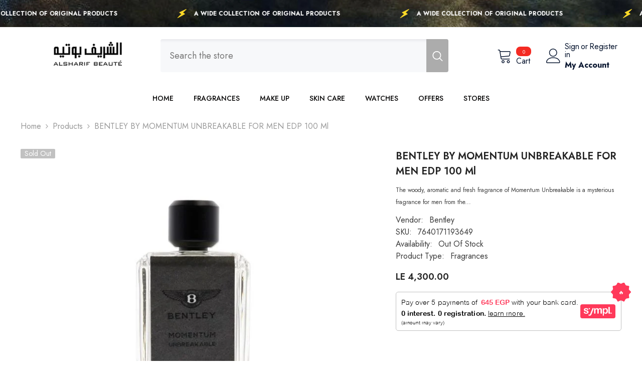

--- FILE ---
content_type: text/html; charset=utf-8
request_url: https://alsharifbeaute.com/products/bentley-by-momentum-unbreakable-for-men-edp-100ml
body_size: 59117
content:
<!doctype html><html class="no-js" lang="en">
    <head><!--Content in content_for_header -->
<!--LayoutHub-Embed--><link rel="stylesheet" type="text/css" href="data:text/css;base64," media="all">
<!--LH--><!--/LayoutHub-Embed--><meta charset="utf-8">
        <meta http-equiv="X-UA-Compatible" content="IE=edge">
        <meta name="viewport" content="width=device-width,initial-scale=1">
        <meta name="theme-color" content="">
        <link rel="canonical" href="https://alsharifbeaute.com/products/bentley-by-momentum-unbreakable-for-men-edp-100ml" canonical-shop-url="https://alsharifbeaute.com/"><link rel="shortcut icon" href="//alsharifbeaute.com/cdn/shop/files/S_32x32.svg?v=1722422164" type="image/png"><link rel="preconnect" href="https://cdn.shopify.com" crossorigin>
        <title>BENTLEY BY MOMENTUM UNBREAKABLE FOR MEN EDP 100 ml  &ndash; Alsharif Beaute</title><meta name="description" content="The woody, aromatic and fresh fragrance of Momentum Unbreakable is a mysterious fragrance for men from the design house of Bentley. Launched in 2021, this fragrance features notes from violet leaf, lavender and mandarin orange. The heart of this 2021 scent is luscious with notes from iris, geranium and immortelle">

<meta property="og:site_name" content="Alsharif Beaute">
<meta property="og:url" content="https://alsharifbeaute.com/products/bentley-by-momentum-unbreakable-for-men-edp-100ml">
<meta property="og:title" content="BENTLEY BY MOMENTUM UNBREAKABLE FOR MEN EDP 100 ml">
<meta property="og:type" content="product">
<meta property="og:description" content="The woody, aromatic and fresh fragrance of Momentum Unbreakable is a mysterious fragrance for men from the design house of Bentley. Launched in 2021, this fragrance features notes from violet leaf, lavender and mandarin orange. The heart of this 2021 scent is luscious with notes from iris, geranium and immortelle"><meta property="og:image" content="http://alsharifbeaute.com/cdn/shop/files/Untitleddesign-2024-08-01T123327.166.jpg?v=1756995059">
  <meta property="og:image:secure_url" content="https://alsharifbeaute.com/cdn/shop/files/Untitleddesign-2024-08-01T123327.166.jpg?v=1756995059">
  <meta property="og:image:width" content="700">
  <meta property="og:image:height" content="700"><meta property="og:price:amount" content="4,300.00">
  <meta property="og:price:currency" content="EGP"><meta name="twitter:card" content="summary_large_image">
<meta name="twitter:title" content="BENTLEY BY MOMENTUM UNBREAKABLE FOR MEN EDP 100 ml">
<meta name="twitter:description" content="The woody, aromatic and fresh fragrance of Momentum Unbreakable is a mysterious fragrance for men from the design house of Bentley. Launched in 2021, this fragrance features notes from violet leaf, lavender and mandarin orange. The heart of this 2021 scent is luscious with notes from iris, geranium and immortelle">

        <script>window.performance && window.performance.mark && window.performance.mark('shopify.content_for_header.start');</script><meta name="google-site-verification" content="2LeCHcoU2GTvOZ-uKCEqRdVnrczh_0alZBEcnTx4luA">
<meta name="google-site-verification" content="h-HAqt_xoj2zZ6Uz1ut_Q_bZD63mMdh3kBx62Q8U9tI">
<meta name="google-site-verification" content="tXpqeA67wumMmrwQrleKjNGTuR6V5IXzOxKqlXL3FrI">
<meta name="facebook-domain-verification" content="8fb9uc9wfw8d5pr5sr55jfu3w250sg">
<meta id="shopify-digital-wallet" name="shopify-digital-wallet" content="/22608675/digital_wallets/dialog">
<link rel="alternate" hreflang="x-default" href="https://alsharifbeaute.com/products/bentley-by-momentum-unbreakable-for-men-edp-100ml">
<link rel="alternate" hreflang="en" href="https://alsharifbeaute.com/products/bentley-by-momentum-unbreakable-for-men-edp-100ml">
<link rel="alternate" hreflang="en-SA" href="https://alsharifbeaute.com/en-sa/products/bentley-by-momentum-unbreakable-for-men-edp-100ml">
<link rel="alternate" type="application/json+oembed" href="https://alsharifbeaute.com/products/bentley-by-momentum-unbreakable-for-men-edp-100ml.oembed">
<script async="async" src="/checkouts/internal/preloads.js?locale=en-EG"></script>
<script id="shopify-features" type="application/json">{"accessToken":"e285c46a43efa9575f7cf3b968532474","betas":["rich-media-storefront-analytics"],"domain":"alsharifbeaute.com","predictiveSearch":true,"shopId":22608675,"locale":"en"}</script>
<script>var Shopify = Shopify || {};
Shopify.shop = "alsharifbeaute.myshopify.com";
Shopify.locale = "en";
Shopify.currency = {"active":"EGP","rate":"1.0"};
Shopify.country = "EG";
Shopify.theme = {"name":"WHITE FRIDAY.  --sympl--widget","id":130750644285,"schema_name":"Ella","schema_version":"6.6.1","theme_store_id":null,"role":"main"};
Shopify.theme.handle = "null";
Shopify.theme.style = {"id":null,"handle":null};
Shopify.cdnHost = "alsharifbeaute.com/cdn";
Shopify.routes = Shopify.routes || {};
Shopify.routes.root = "/";</script>
<script type="module">!function(o){(o.Shopify=o.Shopify||{}).modules=!0}(window);</script>
<script>!function(o){function n(){var o=[];function n(){o.push(Array.prototype.slice.apply(arguments))}return n.q=o,n}var t=o.Shopify=o.Shopify||{};t.loadFeatures=n(),t.autoloadFeatures=n()}(window);</script>
<script id="shop-js-analytics" type="application/json">{"pageType":"product"}</script>
<script defer="defer" async type="module" src="//alsharifbeaute.com/cdn/shopifycloud/shop-js/modules/v2/client.init-shop-cart-sync_BT-GjEfc.en.esm.js"></script>
<script defer="defer" async type="module" src="//alsharifbeaute.com/cdn/shopifycloud/shop-js/modules/v2/chunk.common_D58fp_Oc.esm.js"></script>
<script defer="defer" async type="module" src="//alsharifbeaute.com/cdn/shopifycloud/shop-js/modules/v2/chunk.modal_xMitdFEc.esm.js"></script>
<script type="module">
  await import("//alsharifbeaute.com/cdn/shopifycloud/shop-js/modules/v2/client.init-shop-cart-sync_BT-GjEfc.en.esm.js");
await import("//alsharifbeaute.com/cdn/shopifycloud/shop-js/modules/v2/chunk.common_D58fp_Oc.esm.js");
await import("//alsharifbeaute.com/cdn/shopifycloud/shop-js/modules/v2/chunk.modal_xMitdFEc.esm.js");

  window.Shopify.SignInWithShop?.initShopCartSync?.({"fedCMEnabled":true,"windoidEnabled":true});

</script>
<script>(function() {
  var isLoaded = false;
  function asyncLoad() {
    if (isLoaded) return;
    isLoaded = true;
    var urls = ["https:\/\/chimpstatic.com\/mcjs-connected\/js\/users\/7c4b2b4d6bb4852cc74d973b1\/343a8be8aad42be5317e7b4e5.js?shop=alsharifbeaute.myshopify.com","https:\/\/app.layouthub.com\/shopify\/layouthub.js?shop=alsharifbeaute.myshopify.com","https:\/\/cdn.one.store\/javascript\/dist\/1.0\/jcr-widget.js?account_id=shopify:alsharifbeaute.myshopify.com\u0026shop=alsharifbeaute.myshopify.com","https:\/\/sdks.automizely.com\/conversions\/v1\/conversions.js?app_connection_id=5b3a7d5e0a2c49ad85a97fc2422f28e6\u0026mapped_org_id=45e14a93d56620dafe4c2b5f9e6ed931_v1\u0026shop=alsharifbeaute.myshopify.com","https:\/\/cdn.shopify.com\/s\/files\/1\/2260\/8675\/t\/24\/assets\/pop_22608675.js?v=1646611472\u0026shop=alsharifbeaute.myshopify.com","\/\/www.powr.io\/powr.js?powr-token=alsharifbeaute.myshopify.com\u0026external-type=shopify\u0026shop=alsharifbeaute.myshopify.com","\/\/shopify.privy.com\/widget.js?shop=alsharifbeaute.myshopify.com","https:\/\/api.omegatheme.com\/facebook-chat\/client\/omg-fbc-custom.js?v=1646674811\u0026shop=alsharifbeaute.myshopify.com","https:\/\/cdn.hextom.com\/js\/eventpromotionbar.js?shop=alsharifbeaute.myshopify.com","https:\/\/cdn2.hextom.com\/js\/smartpushmarketing.js?shop=alsharifbeaute.myshopify.com"];
    for (var i = 0; i < urls.length; i++) {
      var s = document.createElement('script');
      s.type = 'text/javascript';
      s.async = true;
      s.src = urls[i];
      var x = document.getElementsByTagName('script')[0];
      x.parentNode.insertBefore(s, x);
    }
  };
  if(window.attachEvent) {
    window.attachEvent('onload', asyncLoad);
  } else {
    window.addEventListener('load', asyncLoad, false);
  }
})();</script>
<script id="__st">var __st={"a":22608675,"offset":7200,"reqid":"f218909b-4239-48f3-903f-581c659abd4b-1769060574","pageurl":"alsharifbeaute.com\/products\/bentley-by-momentum-unbreakable-for-men-edp-100ml","u":"6cdab9e880e2","p":"product","rtyp":"product","rid":7372294324285};</script>
<script>window.ShopifyPaypalV4VisibilityTracking = true;</script>
<script id="captcha-bootstrap">!function(){'use strict';const t='contact',e='account',n='new_comment',o=[[t,t],['blogs',n],['comments',n],[t,'customer']],c=[[e,'customer_login'],[e,'guest_login'],[e,'recover_customer_password'],[e,'create_customer']],r=t=>t.map((([t,e])=>`form[action*='/${t}']:not([data-nocaptcha='true']) input[name='form_type'][value='${e}']`)).join(','),a=t=>()=>t?[...document.querySelectorAll(t)].map((t=>t.form)):[];function s(){const t=[...o],e=r(t);return a(e)}const i='password',u='form_key',d=['recaptcha-v3-token','g-recaptcha-response','h-captcha-response',i],f=()=>{try{return window.sessionStorage}catch{return}},m='__shopify_v',_=t=>t.elements[u];function p(t,e,n=!1){try{const o=window.sessionStorage,c=JSON.parse(o.getItem(e)),{data:r}=function(t){const{data:e,action:n}=t;return t[m]||n?{data:e,action:n}:{data:t,action:n}}(c);for(const[e,n]of Object.entries(r))t.elements[e]&&(t.elements[e].value=n);n&&o.removeItem(e)}catch(o){console.error('form repopulation failed',{error:o})}}const l='form_type',E='cptcha';function T(t){t.dataset[E]=!0}const w=window,h=w.document,L='Shopify',v='ce_forms',y='captcha';let A=!1;((t,e)=>{const n=(g='f06e6c50-85a8-45c8-87d0-21a2b65856fe',I='https://cdn.shopify.com/shopifycloud/storefront-forms-hcaptcha/ce_storefront_forms_captcha_hcaptcha.v1.5.2.iife.js',D={infoText:'Protected by hCaptcha',privacyText:'Privacy',termsText:'Terms'},(t,e,n)=>{const o=w[L][v],c=o.bindForm;if(c)return c(t,g,e,D).then(n);var r;o.q.push([[t,g,e,D],n]),r=I,A||(h.body.append(Object.assign(h.createElement('script'),{id:'captcha-provider',async:!0,src:r})),A=!0)});var g,I,D;w[L]=w[L]||{},w[L][v]=w[L][v]||{},w[L][v].q=[],w[L][y]=w[L][y]||{},w[L][y].protect=function(t,e){n(t,void 0,e),T(t)},Object.freeze(w[L][y]),function(t,e,n,w,h,L){const[v,y,A,g]=function(t,e,n){const i=e?o:[],u=t?c:[],d=[...i,...u],f=r(d),m=r(i),_=r(d.filter((([t,e])=>n.includes(e))));return[a(f),a(m),a(_),s()]}(w,h,L),I=t=>{const e=t.target;return e instanceof HTMLFormElement?e:e&&e.form},D=t=>v().includes(t);t.addEventListener('submit',(t=>{const e=I(t);if(!e)return;const n=D(e)&&!e.dataset.hcaptchaBound&&!e.dataset.recaptchaBound,o=_(e),c=g().includes(e)&&(!o||!o.value);(n||c)&&t.preventDefault(),c&&!n&&(function(t){try{if(!f())return;!function(t){const e=f();if(!e)return;const n=_(t);if(!n)return;const o=n.value;o&&e.removeItem(o)}(t);const e=Array.from(Array(32),(()=>Math.random().toString(36)[2])).join('');!function(t,e){_(t)||t.append(Object.assign(document.createElement('input'),{type:'hidden',name:u})),t.elements[u].value=e}(t,e),function(t,e){const n=f();if(!n)return;const o=[...t.querySelectorAll(`input[type='${i}']`)].map((({name:t})=>t)),c=[...d,...o],r={};for(const[a,s]of new FormData(t).entries())c.includes(a)||(r[a]=s);n.setItem(e,JSON.stringify({[m]:1,action:t.action,data:r}))}(t,e)}catch(e){console.error('failed to persist form',e)}}(e),e.submit())}));const S=(t,e)=>{t&&!t.dataset[E]&&(n(t,e.some((e=>e===t))),T(t))};for(const o of['focusin','change'])t.addEventListener(o,(t=>{const e=I(t);D(e)&&S(e,y())}));const B=e.get('form_key'),M=e.get(l),P=B&&M;t.addEventListener('DOMContentLoaded',(()=>{const t=y();if(P)for(const e of t)e.elements[l].value===M&&p(e,B);[...new Set([...A(),...v().filter((t=>'true'===t.dataset.shopifyCaptcha))])].forEach((e=>S(e,t)))}))}(h,new URLSearchParams(w.location.search),n,t,e,['guest_login'])})(!0,!0)}();</script>
<script integrity="sha256-4kQ18oKyAcykRKYeNunJcIwy7WH5gtpwJnB7kiuLZ1E=" data-source-attribution="shopify.loadfeatures" defer="defer" src="//alsharifbeaute.com/cdn/shopifycloud/storefront/assets/storefront/load_feature-a0a9edcb.js" crossorigin="anonymous"></script>
<script data-source-attribution="shopify.dynamic_checkout.dynamic.init">var Shopify=Shopify||{};Shopify.PaymentButton=Shopify.PaymentButton||{isStorefrontPortableWallets:!0,init:function(){window.Shopify.PaymentButton.init=function(){};var t=document.createElement("script");t.src="https://alsharifbeaute.com/cdn/shopifycloud/portable-wallets/latest/portable-wallets.en.js",t.type="module",document.head.appendChild(t)}};
</script>
<script data-source-attribution="shopify.dynamic_checkout.buyer_consent">
  function portableWalletsHideBuyerConsent(e){var t=document.getElementById("shopify-buyer-consent"),n=document.getElementById("shopify-subscription-policy-button");t&&n&&(t.classList.add("hidden"),t.setAttribute("aria-hidden","true"),n.removeEventListener("click",e))}function portableWalletsShowBuyerConsent(e){var t=document.getElementById("shopify-buyer-consent"),n=document.getElementById("shopify-subscription-policy-button");t&&n&&(t.classList.remove("hidden"),t.removeAttribute("aria-hidden"),n.addEventListener("click",e))}window.Shopify?.PaymentButton&&(window.Shopify.PaymentButton.hideBuyerConsent=portableWalletsHideBuyerConsent,window.Shopify.PaymentButton.showBuyerConsent=portableWalletsShowBuyerConsent);
</script>
<script>
  function portableWalletsCleanup(e){e&&e.src&&console.error("Failed to load portable wallets script "+e.src);var t=document.querySelectorAll("shopify-accelerated-checkout .shopify-payment-button__skeleton, shopify-accelerated-checkout-cart .wallet-cart-button__skeleton"),e=document.getElementById("shopify-buyer-consent");for(let e=0;e<t.length;e++)t[e].remove();e&&e.remove()}function portableWalletsNotLoadedAsModule(e){e instanceof ErrorEvent&&"string"==typeof e.message&&e.message.includes("import.meta")&&"string"==typeof e.filename&&e.filename.includes("portable-wallets")&&(window.removeEventListener("error",portableWalletsNotLoadedAsModule),window.Shopify.PaymentButton.failedToLoad=e,"loading"===document.readyState?document.addEventListener("DOMContentLoaded",window.Shopify.PaymentButton.init):window.Shopify.PaymentButton.init())}window.addEventListener("error",portableWalletsNotLoadedAsModule);
</script>

<script type="module" src="https://alsharifbeaute.com/cdn/shopifycloud/portable-wallets/latest/portable-wallets.en.js" onError="portableWalletsCleanup(this)" crossorigin="anonymous"></script>
<script nomodule>
  document.addEventListener("DOMContentLoaded", portableWalletsCleanup);
</script>

<link id="shopify-accelerated-checkout-styles" rel="stylesheet" media="screen" href="https://alsharifbeaute.com/cdn/shopifycloud/portable-wallets/latest/accelerated-checkout-backwards-compat.css" crossorigin="anonymous">
<style id="shopify-accelerated-checkout-cart">
        #shopify-buyer-consent {
  margin-top: 1em;
  display: inline-block;
  width: 100%;
}

#shopify-buyer-consent.hidden {
  display: none;
}

#shopify-subscription-policy-button {
  background: none;
  border: none;
  padding: 0;
  text-decoration: underline;
  font-size: inherit;
  cursor: pointer;
}

#shopify-subscription-policy-button::before {
  box-shadow: none;
}

      </style>
<script id="sections-script" data-sections="header-navigation-plain,header-mobile" defer="defer" src="//alsharifbeaute.com/cdn/shop/t/33/compiled_assets/scripts.js?v=19126"></script>
<script>window.performance && window.performance.mark && window.performance.mark('shopify.content_for_header.end');</script>
        <style>@import url('https://fonts.googleapis.com/css?family=Jost:300,300i,400,400i,500,500i,600,600i,700,700i,800,800i&display=swap');
                :root {
        --font-family-1: Jost;
        --font-family-2: Jost;

        /* Settings Body */--font-body-family: Jost;--font-body-size: 16px;--font-body-weight: 400;--body-line-height: 24px;--body-letter-spacing: 0;

        /* Settings Heading */--font-heading-family: Jost;--font-heading-size: 24px;--font-heading-weight: 700;--font-heading-style: normal;--heading-line-height: 24px;--heading-letter-spacing: 0;--heading-text-transform: capitalize;--heading-border-height: 1px;

        /* Menu Lv1 */--font-menu-lv1-family: Jost;--font-menu-lv1-size: 14px;--font-menu-lv1-weight: 500;--menu-lv1-line-height: 24px;--menu-lv1-letter-spacing: 0;--menu-lv1-text-transform: uppercase;

        /* Menu Lv2 */--font-menu-lv2-family: Jost;--font-menu-lv2-size: 14px;--font-menu-lv2-weight: 400;--menu-lv2-line-height: 24px;--menu-lv2-letter-spacing: 0;--menu-lv2-text-transform: capitalize;

        /* Menu Lv3 */--font-menu-lv3-family: Jost;--font-menu-lv3-size: 14px;--font-menu-lv3-weight: 400;--menu-lv3-line-height: 24px;--menu-lv3-letter-spacing: 0;--menu-lv3-text-transform: capitalize;

        /* Mega Menu Lv2 */--font-mega-menu-lv2-family: Jost;--font-mega-menu-lv2-size: 14px;--font-mega-menu-lv2-weight: 500;--font-mega-menu-lv2-style: normal;--mega-menu-lv2-line-height: 22px;--mega-menu-lv2-letter-spacing: 0;--mega-menu-lv2-text-transform: uppercase;

        /* Mega Menu Lv3 */--font-mega-menu-lv3-family: Jost;--font-mega-menu-lv3-size: 14px;--font-mega-menu-lv3-weight: 400;--mega-menu-lv3-line-height: 24px;--mega-menu-lv3-letter-spacing: 0;--mega-menu-lv3-text-transform: capitalize;

        /* Product Card Title */--product-title-font: Jost;--product-title-font-size : 16px;--product-title-font-weight : 400;--product-title-line-height: 20px;--product-title-letter-spacing: 0;--product-title-line-text : 2;--product-title-text-transform : capitalize;--product-title-margin-bottom: 10px;

        /* Product Card Vendor */--product-vendor-font: Jost;--product-vendor-font-size : 14px;--product-vendor-font-weight : 400;--product-vendor-font-style : normal;--product-vendor-line-height: 22px;--product-vendor-letter-spacing: 0;--product-vendor-text-transform : uppercase;--product-vendor-margin-bottom: 5px;--product-vendor-margin-top: 0px;

        /* Product Card Price */--product-price-font: Jost;--product-price-font-size : 16px;--product-price-font-weight : 600;--product-price-line-height: 22px;--product-price-letter-spacing: 0;--product-price-margin-top: 0px;--product-price-margin-bottom: 13px;

        /* Product Card Badge */--badge-font: Jost;--badge-font-size : 14px;--badge-font-weight : 400;--badge-text-transform : capitalize;--badge-letter-spacing: 0;--badge-line-height: 19px;--badge-border-radius: 2px;--badge-padding-top: 0px;--badge-padding-bottom: 0px;--badge-padding-left-right: 8px;--badge-postion-top: 0px;--badge-postion-left-right: 0px;

        /* Product Quickview */
        --product-quickview-font-size : 12px; --product-quickview-line-height: 23px; --product-quickview-border-radius: 1px; --product-quickview-padding-top: 0px; --product-quickview-padding-bottom: 0px; --product-quickview-padding-left-right: 7px; --product-quickview-sold-out-product: #e95144;--product-quickview-box-shadow: none;/* Blog Card Tile */--blog-title-font: Jost;--blog-title-font-size : 18px; --blog-title-font-weight : 700; --blog-title-line-height: 36px; --blog-title-letter-spacing: 0; --blog-title-text-transform : capitalize;

        /* Blog Card Info (Date, Author) */--blog-info-font: Jost;--blog-info-font-size : 12px; --blog-info-font-weight : 400; --blog-info-line-height: 22px; --blog-info-letter-spacing: 0; --blog-info-text-transform : none;

        /* Button 1 */--btn-1-font-family: Jost;--btn-1-font-size: 16px; --btn-1-font-weight: 700; --btn-1-text-transform: uppercase; --btn-1-line-height: 26px; --btn-1-letter-spacing: .05em; --btn-1-text-align: center; --btn-1-border-radius: 0px; --btn-1-border-width: 1px; --btn-1-border-style: solid; --btn-1-padding-top: 11px; --btn-1-padding-bottom: 11px; --btn-1-horizontal-length: 0px; --btn-1-vertical-length: 0px; --btn-1-blur-radius: 0px; --btn-1-spread: 0px;
        --btn-1-inset: ;/* Button 2 */--btn-2-font-family: Jost;--btn-2-font-size: 16px; --btn-2-font-weight: 700; --btn-2-text-transform: uppercase; --btn-2-line-height: 24px; --btn-2-letter-spacing: .05em; --btn-2-text-align: center; --btn-2-border-radius: 0px; --btn-2-border-width: 1px; --btn-2-border-style: solid; --btn-2-padding-top: 20px; --btn-2-padding-bottom: 20px; --btn-2-horizontal-length: 0px; --btn-2-vertical-length: 0px; --btn-2-blur-radius: 0px; --btn-2-spread: 0px;
        --btn-2-inset: ;/* Button 3 */--btn-3-font-family: Jost;--btn-3-font-size: 16px; --btn-3-font-weight: 600; --btn-3-text-transform: uppercase; --btn-3-line-height: 24px; --btn-3-letter-spacing: .05em; --btn-3-text-align: center; --btn-3-border-radius: 0px; --btn-3-border-width: 1px; --btn-3-border-style: solid; --btn-3-padding-top: 11px; --btn-3-padding-bottom: 8px; --btn-3-horizontal-length: 0px; --btn-3-vertical-length: 0px; --btn-3-blur-radius: 0px; --btn-3-spread: 0px;
        --btn-3-inset: ;/* Footer Heading */--footer-heading-font-family: Jost;--footer-heading-font-size : 18px; --footer-heading-font-weight : 700; --footer-heading-line-height : 22px; --footer-heading-letter-spacing : 0; --footer-heading-text-transform : none;

        /* Footer Link */--footer-link-font-family: Jost;--footer-link-font-size : 16px; --footer-link-font-weight : ; --footer-link-line-height : 34px; --footer-link-letter-spacing : 0; --footer-link-text-transform : capitalize;

        /* Page Title */--font-page-title-family: Jost;--font-page-title-size: 24px; --font-page-title-weight: 400; --font-page-title-style: normal; --page-title-line-height: 20px; --page-title-letter-spacing: .02em; --page-title-text-transform: uppercase;

        /* Font Product Tab Title */
        --font-tab-type-1: Jost; --font-tab-type-2: Jost;

        /* Text Size */
        --text-size-font-size : 12px; --text-size-font-weight : 400; --text-size-line-height : 22px; --text-size-letter-spacing : 0; --text-size-text-transform : uppercase; --text-size-color : #787878;

        /* Font Weight */
        --font-weight-normal: 400; --font-weight-medium: 500; --font-weight-semibold: 600; --font-weight-bold: 700; --font-weight-bolder: 800; --font-weight-black: 900;

        /* Radio Button */
        --form-label-checkbox-before-bg: #fff; --form-label-checkbox-before-border: #cecece; --form-label-checkbox-before-bg-checked: #000;

        /* Conatiner */
        --body-custom-width-container: 1610px;

        /* Layout Boxed */
        --color-background-layout-boxed: rgba(0,0,0,0);/* Arrow */
        --position-horizontal-slick-arrow: 0;

        /* General Color*/
        --color-text: #232323; --color-text2: #969696; --color-global: #232323; --color-white: #FFFFFF; --color-grey: #868686; --color-black: #202020; --color-base-text-rgb: 35, 35, 35; --color-base-text2-rgb: 150, 150, 150; --color-background: #ffffff; --color-background-rgb: 255, 255, 255; --color-background-overylay: rgba(255, 255, 255, 0.9); --color-base-accent-text: ; --color-base-accent-1: ; --color-base-accent-2: ; --color-link: #232323; --color-link-hover: #232323; --color-error: #D93333; --color-error-bg: #FCEEEE; --color-success: #5A5A5A; --color-success-bg: #DFF0D8; --color-info: #202020; --color-info-bg: #FFF2DD; --color-link-underline: rgba(35, 35, 35, 0.5); --color-breadcrumb: #999999; --colors-breadcrumb-hover: #232323;--colors-breadcrumb-active: #999999; --border-global: #e6e6e6; --bg-global: #fafafa; --bg-planceholder: #fafafa; --color-warning: #fff; --bg-warning: #e0b252; --color-background-10 : #e9e9e9; --color-background-20 : #d3d3d3; --color-background-30 : #bdbdbd; --color-background-50 : #919191; --color-background-global : #919191;

        /* Arrow Color */
        --arrow-color: #232323; --arrow-background-color: #fff; --arrow-border-color: #cccccc;--arrow-color-hover: #ffffff;--arrow-background-color-hover: #232323;--arrow-border-color-hover: #232323;--arrow-width: 35px;--arrow-height: 35px;--arrow-size: 35px;--arrow-size-icon: 17px;--arrow-border-radius: 50%;--arrow-border-width: 1px;--arrow-width-half: -17px;

        /* Pagination Color */
        --pagination-item-color: #3c3c3c; --pagination-item-color-active: #3c3c3c; --pagination-item-bg-color: #fff;--pagination-item-bg-color-active: #fff;--pagination-item-border-color: #fff;--pagination-item-border-color-active: #3c3c3c;--pagination-arrow-color: #3c3c3c;--pagination-arrow-color-active: #3c3c3c;--pagination-arrow-bg-color: #fff;--pagination-arrow-bg-color-active: #fff;--pagination-arrow-border-color: #fff;--pagination-arrow-border-color-active: #fff;

        /* Dots Color */
        --dots-color: #707979;--dots-border-color: #707979;--dots-color-active: #ffffff;--dots-border-color-active: #505656;--dots-style2-background-opacity: #00000050;--dots-width: 12px;--dots-height: 12px;

        /* Button Color */
        --btn-1-color: #FFFFFF;--btn-1-bg: #0d901e;--btn-1-border: #FFFFFF;--btn-1-color-hover: #000000;--btn-1-bg-hover: #ffffff;--btn-1-border-hover: #000000;
        --btn-2-color: #000000;--btn-2-bg: #FFFFFF;--btn-2-border: #000000;--btn-2-color-hover: #FFFFFF;--btn-2-bg-hover: #000000;--btn-2-border-hover: #000000;
        --btn-3-color: #FFFFFF;--btn-3-bg: #e9514b;--btn-3-border: #e9514b;--btn-3-color-hover: #ffffff;--btn-3-bg-hover: #e9514b;--btn-3-border-hover: #e9514b;
        --anchor-transition: all ease .3s;--bg-white: #ffffff;--bg-black: #000000;--bg-grey: #808080;--icon: var(--color-text);--text-cart: #3c3c3c;--duration-short: 100ms;--duration-default: 350ms;--duration-long: 500ms;--form-input-bg: #ffffff;--form-input-border: #c7c7c7;--form-input-color: #232323;--form-input-placeholder: #868686;--form-label: #232323;

        --new-badge-color: #232323;--new-badge-bg: #ffffff;--sale-badge-color: #ffffff;--sale-badge-bg: #e74a45;--sold-out-badge-color: #ffffff;--sold-out-badge-bg: #c1c1c1;--custom-badge-color: #ffffff;--custom-badge-bg: #232323;--bundle-badge-color: #ffffff;--bundle-badge-bg: #232323;
        
        --product-title-color : #000000;--product-title-color-hover : #000000;--product-vendor-color : #969696;--product-price-color : #000000;--product-sale-price-color : #e74a45;--product-compare-price-color : #969696;--product-countdown-color : #c12e48;--product-countdown-bg-color : #ffffff;

        --product-swatch-border : #cbcbcb;--product-swatch-border-active : #232323;--product-swatch-width : 40px;--product-swatch-height : 40px;--product-swatch-border-radius : 0px;--product-swatch-color-width : 40px;--product-swatch-color-height : 40px;--product-swatch-color-border-radius : 20px;

        --product-wishlist-color : #000000;--product-wishlist-bg : #fff;--product-wishlist-border : transparent;--product-wishlist-color-added : #ffffff;--product-wishlist-bg-added : #000000;--product-wishlist-border-added : transparent;--product-compare-color : #000000;--product-compare-bg : #FFFFFF;--product-compare-color-added : #D12442; --product-compare-bg-added : #FFFFFF; --product-hot-stock-text-color : #d62828; --product-quick-view-color : #0b0335; --product-cart-image-fit : cover; --product-title-variant-font-size: 16px;--product-quick-view-bg : #ffffff;--product-quick-view-bg-above-button: rgba(255, 255, 255, 0.7);--product-quick-view-color-hover : #0b0335;--product-quick-view-bg-hover : #ffffff;--product-action-color : #000000;--product-action-bg : #ffffff;--product-action-border : #000000;--product-action-color-hover : #ffffff;--product-action-bg-hover : #000000;--product-action-border-hover : #000000;

        /* Multilevel Category Filter */
        --color-label-multiLevel-categories: #232323;--bg-label-multiLevel-categories: #fff;--color-button-multiLevel-categories: #fff;--bg-button-multiLevel-categories: #ff8b21;--border-button-multiLevel-categories: #ff736b;--hover-color-button-multiLevel-categories: #fff;--hover-bg-button-multiLevel-categories: #ff8b21;--cart-item-bg : #ffffff;--cart-item-border : #e8e8e8;--cart-item-border-width : 1px;--cart-item-border-style : solid;--w-product-swatch-custom: 30px;--h-product-swatch-custom: 30px;--w-product-swatch-custom-mb: 20px;--h-product-swatch-custom-mb: 20px;--font-size-product-swatch-more: 12px;--swatch-border : #cbcbcb;--swatch-border-active : #232323;

        --variant-size: #232323;--variant-size-border: #e7e7e7;--variant-size-bg: #ffffff;--variant-size-hover: #ffffff;--variant-size-border-hover: #232323;--variant-size-bg-hover: #232323;--variant-bg : #ffffff; --variant-color : #232323; --variant-bg-active : #ffffff; --variant-color-active : #232323;

        --fontsize-text-social: 12px;
        --page-content-distance: 64px;--sidebar-content-distance: 40px;--button-transition-ease: cubic-bezier(.25,.46,.45,.94);

        /* Loading Spinner Color */
        --spinner-top-color: #fc0; --spinner-right-color: #4dd4c6; --spinner-bottom-color: #f00; --spinner-left-color: #f6f6f6;

        /* Product Card Marquee */
        --product-marquee-background-color: ;--product-marquee-text-color: #FFFFFF;--product-marquee-text-size: 14px;--product-marquee-text-mobile-size: 14px;--product-marquee-text-weight: 400;--product-marquee-text-transform: none;--product-marquee-text-style: italic;--product-marquee-speed: ; --product-marquee-line-height: calc(var(--product-marquee-text-mobile-size) * 1.5);
    }
</style>
        <link href="//alsharifbeaute.com/cdn/shop/t/33/assets/base.css?v=15186876630527182481731690438" rel="stylesheet" type="text/css" media="all" />
<link href="//alsharifbeaute.com/cdn/shop/t/33/assets/fade-up-animation.css?v=148448505227430981271731690512" rel="stylesheet" type="text/css" media="all" />
<link href="//alsharifbeaute.com/cdn/shop/t/33/assets/animated.css?v=91884483947907798981731690435" rel="stylesheet" type="text/css" media="all" />
<link href="//alsharifbeaute.com/cdn/shop/t/33/assets/component-card.css?v=105615536702400533911731690453" rel="stylesheet" type="text/css" media="all" />
<link href="//alsharifbeaute.com/cdn/shop/t/33/assets/component-loading-overlay.css?v=23413779889692260311731690475" rel="stylesheet" type="text/css" media="all" />
<link href="//alsharifbeaute.com/cdn/shop/t/33/assets/component-loading-banner.css?v=54989585009056051491731690475" rel="stylesheet" type="text/css" media="all" />
<link href="//alsharifbeaute.com/cdn/shop/t/33/assets/component-quick-cart.css?v=63370866881490003141731690492" rel="stylesheet" type="text/css" media="all" />
<link rel="stylesheet" href="//alsharifbeaute.com/cdn/shop/t/33/assets/vendor.css?v=164616260963476715651731690551" media="print" onload="this.media='all'">
<noscript><link href="//alsharifbeaute.com/cdn/shop/t/33/assets/vendor.css?v=164616260963476715651731690551" rel="stylesheet" type="text/css" media="all" /></noscript>



<link href="//alsharifbeaute.com/cdn/shop/t/33/assets/component-predictive-search.css?v=110628222596022886011731690484" rel="stylesheet" type="text/css" media="all" />
<link rel="stylesheet" href="//alsharifbeaute.com/cdn/shop/t/33/assets/component-newsletter.css?v=111617043413587308161731690481" media="print" onload="this.media='all'">
<link rel="stylesheet" href="//alsharifbeaute.com/cdn/shop/t/33/assets/component-slider.css?v=37888473738646685221731690499" media="print" onload="this.media='all'">
<link rel="stylesheet" href="//alsharifbeaute.com/cdn/shop/t/33/assets/component-list-social.css?v=102044711114163579551731690474" media="print" onload="this.media='all'"><noscript><link href="//alsharifbeaute.com/cdn/shop/t/33/assets/component-newsletter.css?v=111617043413587308161731690481" rel="stylesheet" type="text/css" media="all" /></noscript>
<noscript><link href="//alsharifbeaute.com/cdn/shop/t/33/assets/component-slider.css?v=37888473738646685221731690499" rel="stylesheet" type="text/css" media="all" /></noscript>
<noscript><link href="//alsharifbeaute.com/cdn/shop/t/33/assets/component-list-social.css?v=102044711114163579551731690474" rel="stylesheet" type="text/css" media="all" /></noscript>

<style type="text/css">
	.nav-title-mobile {display: none;}.list-menu--disclosure{display: none;position: absolute;min-width: 100%;width: 22rem;background-color: var(--bg-white);box-shadow: 0 1px 4px 0 rgb(0 0 0 / 15%);padding: 5px 0 5px 20px;opacity: 0;visibility: visible;pointer-events: none;transition: opacity var(--duration-default) ease, transform var(--duration-default) ease;}.list-menu--disclosure-2{margin-left: calc(100% - 15px);z-index: 2;top: -5px;}.list-menu--disclosure:focus {outline: none;}.list-menu--disclosure.localization-selector {max-height: 18rem;overflow: auto;width: 10rem;padding: 0.5rem;}.js menu-drawer > details > summary::before, .js menu-drawer > details[open]:not(.menu-opening) > summary::before {content: '';position: absolute;cursor: default;width: 100%;height: calc(100vh - 100%);height: calc(var(--viewport-height, 100vh) - (var(--header-bottom-position, 100%)));top: 100%;left: 0;background: var(--color-foreground-50);opacity: 0;visibility: hidden;z-index: 2;transition: opacity var(--duration-default) ease,visibility var(--duration-default) ease;}menu-drawer > details[open] > summary::before {visibility: visible;opacity: 1;}.menu-drawer {position: absolute;transform: translateX(-100%);visibility: hidden;z-index: 3;left: 0;top: 100%;width: 100%;max-width: calc(100vw - 4rem);padding: 0;border: 0.1rem solid var(--color-background-10);border-left: 0;border-bottom: 0;background-color: var(--bg-white);overflow-x: hidden;}.js .menu-drawer {height: calc(100vh - 100%);height: calc(var(--viewport-height, 100vh) - (var(--header-bottom-position, 100%)));}.js details[open] > .menu-drawer, .js details[open] > .menu-drawer__submenu {transition: transform var(--duration-default) ease, visibility var(--duration-default) ease;}.no-js details[open] > .menu-drawer, .js details[open].menu-opening > .menu-drawer, details[open].menu-opening > .menu-drawer__submenu {transform: translateX(0);visibility: visible;}@media screen and (min-width: 750px) {.menu-drawer {width: 40rem;}.no-js .menu-drawer {height: auto;}}.menu-drawer__inner-container {position: relative;height: 100%;}.menu-drawer__navigation-container {display: grid;grid-template-rows: 1fr auto;align-content: space-between;overflow-y: auto;height: 100%;}.menu-drawer__navigation {padding: 0 0 5.6rem 0;}.menu-drawer__inner-submenu {height: 100%;overflow-x: hidden;overflow-y: auto;}.no-js .menu-drawer__navigation {padding: 0;}.js .menu-drawer__menu li {width: 100%;border-bottom: 1px solid #e6e6e6;overflow: hidden;}.menu-drawer__menu-item{line-height: var(--body-line-height);letter-spacing: var(--body-letter-spacing);padding: 10px 20px 10px 15px;cursor: pointer;display: flex;align-items: center;justify-content: space-between;}.menu-drawer__menu-item .label{display: inline-block;vertical-align: middle;font-size: calc(var(--font-body-size) - 4px);font-weight: var(--font-weight-normal);letter-spacing: var(--body-letter-spacing);height: 20px;line-height: 20px;margin: 0 0 0 10px;padding: 0 5px;text-transform: uppercase;text-align: center;position: relative;}.menu-drawer__menu-item .label:before{content: "";position: absolute;border: 5px solid transparent;top: 50%;left: -9px;transform: translateY(-50%);}.menu-drawer__menu-item > .icon{width: 24px;height: 24px;margin: 0 10px 0 0;}.menu-drawer__menu-item > .symbol {position: absolute;right: 20px;top: 50%;transform: translateY(-50%);display: flex;align-items: center;justify-content: center;font-size: 0;pointer-events: none;}.menu-drawer__menu-item > .symbol .icon{width: 14px;height: 14px;opacity: .6;}.menu-mobile-icon .menu-drawer__menu-item{justify-content: flex-start;}.no-js .menu-drawer .menu-drawer__menu-item > .symbol {display: none;}.js .menu-drawer__submenu {position: absolute;top: 0;width: 100%;bottom: 0;left: 0;background-color: var(--bg-white);z-index: 1;transform: translateX(100%);visibility: hidden;}.js .menu-drawer__submenu .menu-drawer__submenu {overflow-y: auto;}.menu-drawer__close-button {display: block;width: 100%;padding: 10px 15px;background-color: transparent;border: none;background: #f6f8f9;position: relative;}.menu-drawer__close-button .symbol{position: absolute;top: auto;left: 20px;width: auto;height: 22px;z-index: 10;display: flex;align-items: center;justify-content: center;font-size: 0;pointer-events: none;}.menu-drawer__close-button .icon {display: inline-block;vertical-align: middle;width: 18px;height: 18px;transform: rotate(180deg);}.menu-drawer__close-button .text{max-width: calc(100% - 50px);white-space: nowrap;overflow: hidden;text-overflow: ellipsis;display: inline-block;vertical-align: top;width: 100%;margin: 0 auto;}.no-js .menu-drawer__close-button {display: none;}.menu-drawer__utility-links {padding: 2rem;}.menu-drawer__account {display: inline-flex;align-items: center;text-decoration: none;padding: 1.2rem;margin-left: -1.2rem;font-size: 1.4rem;}.menu-drawer__account .icon-account {height: 2rem;width: 2rem;margin-right: 1rem;}.menu-drawer .list-social {justify-content: flex-start;margin-left: -1.25rem;margin-top: 2rem;}.menu-drawer .list-social:empty {display: none;}.menu-drawer .list-social__link {padding: 1.3rem 1.25rem;}

	/* Style General */
	.d-block{display: block}.d-inline-block{display: inline-block}.d-flex{display: flex}.d-none {display: none}.d-grid{display: grid}.ver-alg-mid {vertical-align: middle}.ver-alg-top{vertical-align: top}
	.flex-jc-start{justify-content:flex-start}.flex-jc-end{justify-content:flex-end}.flex-jc-center{justify-content:center}.flex-jc-between{justify-content:space-between}.flex-jc-stretch{justify-content:stretch}.flex-align-start{align-items: flex-start}.flex-align-center{align-items: center}.flex-align-end{align-items: flex-end}.flex-align-stretch{align-items:stretch}.flex-wrap{flex-wrap: wrap}.flex-nowrap{flex-wrap: nowrap}.fd-row{flex-direction:row}.fd-row-reverse{flex-direction:row-reverse}.fd-column{flex-direction:column}.fd-column-reverse{flex-direction:column-reverse}.fg-0{flex-grow:0}.fs-0{flex-shrink:0}.gap-15{gap:15px}.gap-30{gap:30px}.gap-col-30{column-gap:30px}
	.p-relative{position:relative}.p-absolute{position:absolute}.p-static{position:static}.p-fixed{position:fixed;}
	.zi-1{z-index:1}.zi-2{z-index:2}.zi-3{z-index:3}.zi-5{z-index:5}.zi-6{z-index:6}.zi-7{z-index:7}.zi-9{z-index:9}.zi-10{z-index:10}.zi-99{z-index:99} .zi-100{z-index:100} .zi-101{z-index:101}
	.top-0{top:0}.top-100{top:100%}.top-auto{top:auto}.left-0{left:0}.left-auto{left:auto}.right-0{right:0}.right-auto{right:auto}.bottom-0{bottom:0}
	.middle-y{top:50%;transform:translateY(-50%)}.middle-x{left:50%;transform:translateX(-50%)}
	.opacity-0{opacity:0}.opacity-1{opacity:1}
	.o-hidden{overflow:hidden}.o-visible{overflow:visible}.o-unset{overflow:unset}.o-x-hidden{overflow-x:hidden}.o-y-auto{overflow-y:auto;}
	.pt-0{padding-top:0}.pt-2{padding-top:2px}.pt-5{padding-top:5px}.pt-10{padding-top:10px}.pt-10-imp{padding-top:10px !important}.pt-12{padding-top:12px}.pt-16{padding-top:16px}.pt-20{padding-top:20px}.pt-24{padding-top:24px}.pt-30{padding-top:30px}.pt-32{padding-top:32px}.pt-36{padding-top:36px}.pt-48{padding-top:48px}.pb-0{padding-bottom:0}.pb-5{padding-bottom:5px}.pb-10{padding-bottom:10px}.pb-10-imp{padding-bottom:10px !important}.pb-12{padding-bottom:12px}.pb-15{padding-bottom:15px}.pb-16{padding-bottom:16px}.pb-18{padding-bottom:18px}.pb-20{padding-bottom:20px}.pb-24{padding-bottom:24px}.pb-32{padding-bottom:32px}.pb-40{padding-bottom:40px}.pb-48{padding-bottom:48px}.pb-50{padding-bottom:50px}.pb-80{padding-bottom:80px}.pb-84{padding-bottom:84px}.pr-0{padding-right:0}.pr-5{padding-right: 5px}.pr-10{padding-right:10px}.pr-20{padding-right:20px}.pr-24{padding-right:24px}.pr-30{padding-right:30px}.pr-36{padding-right:36px}.pr-80{padding-right:80px}.pl-0{padding-left:0}.pl-12{padding-left:12px}.pl-20{padding-left:20px}.pl-24{padding-left:24px}.pl-36{padding-left:36px}.pl-48{padding-left:48px}.pl-52{padding-left:52px}.pl-80{padding-left:80px}.p-zero{padding:0}
	.m-lr-auto{margin:0 auto}.m-zero{margin:0}.ml-auto{margin-left:auto}.ml-0{margin-left:0}.ml-5{margin-left:5px}.ml-15{margin-left:15px}.ml-20{margin-left:20px}.ml-30{margin-left:30px}.mr-auto{margin-right:auto}.mr-0{margin-right:0}.mr-5{margin-right:5px}.mr-10{margin-right:10px}.mr-20{margin-right:20px}.mr-30{margin-right:30px}.mt-0{margin-top: 0}.mt-10{margin-top: 10px}.mt-15{margin-top: 15px}.mt-20{margin-top: 20px}.mt-25{margin-top: 25px}.mt-30{margin-top: 30px}.mt-40{margin-top: 40px}.mt-45{margin-top: 45px}.mb-0{margin-bottom: 0}.mb-5{margin-bottom: 5px}.mb-10{margin-bottom: 10px}.mb-15{margin-bottom: 15px}.mb-18{margin-bottom: 18px}.mb-20{margin-bottom: 20px}.mb-30{margin-bottom: 30px}
	.h-0{height:0}.h-100{height:100%}.h-100v{height:100vh}.h-auto{height:auto}.mah-100{max-height:100%}.mih-15{min-height: 15px}.mih-none{min-height: unset}.lih-15{line-height: 15px}
	.w-50pc{width:50%}.w-100{width:100%}.w-100v{width:100vw}.maw-100{max-width:100%}.maw-300{max-width:300px}.maw-480{max-width: 480px}.maw-780{max-width: 780px}.w-auto{width:auto}.minw-auto{min-width: auto}.min-w-100{min-width: 100px}
	.float-l{float:left}.float-r{float:right}
	.b-zero{border:none}.br-50p{border-radius:50%}.br-zero{border-radius:0}.br-2{border-radius:2px}.bg-none{background: none}
	.stroke-w-0{stroke-width: 0px}.stroke-w-1h{stroke-width: 0.5px}.stroke-w-1{stroke-width: 1px}.stroke-w-3{stroke-width: 3px}.stroke-w-5{stroke-width: 5px}.stroke-w-7 {stroke-width: 7px}.stroke-w-10 {stroke-width: 10px}.stroke-w-12 {stroke-width: 12px}.stroke-w-15 {stroke-width: 15px}.stroke-w-20 {stroke-width: 20px}.stroke-w-25 {stroke-width: 25px}.stroke-w-30{stroke-width: 30px}.stroke-w-32 {stroke-width: 32px}.stroke-w-40 {stroke-width: 40px}
	.w-21{width: 21px}.w-23{width: 23px}.w-24{width: 24px}.h-22{height: 22px}.h-23{height: 23px}.h-24{height: 24px}.w-h-16{width: 16px;height: 16px}.w-h-17{width: 17px;height: 17px}.w-h-18 {width: 18px;height: 18px}.w-h-19{width: 19px;height: 19px}.w-h-20 {width: 20px;height: 20px}.w-h-21{width: 21px;height: 21px}.w-h-22 {width: 22px;height: 22px}.w-h-23{width: 23px;height: 23px}.w-h-24 {width: 24px;height: 24px}.w-h-25 {width: 25px;height: 25px}.w-h-26 {width: 26px;height: 26px}.w-h-27 {width: 27px;height: 27px}.w-h-28 {width: 28px;height: 28px}.w-h-29 {width: 29px;height: 29px}.w-h-30 {width: 30px;height: 30px}.w-h-31 {width: 31px;height: 31px}.w-h-32 {width: 32px;height: 32px}.w-h-33 {width: 33px;height: 33px}.w-h-34 {width: 34px;height: 34px}.w-h-35 {width: 35px;height: 35px}.w-h-36 {width: 36px;height: 36px}.w-h-37 {width: 37px;height: 37px}
	.txt-d-none{text-decoration:none}.txt-d-underline{text-decoration:underline}.txt-u-o-1{text-underline-offset: 1px}.txt-u-o-2{text-underline-offset: 2px}.txt-u-o-3{text-underline-offset: 3px}.txt-u-o-4{text-underline-offset: 4px}.txt-u-o-5{text-underline-offset: 5px}.txt-u-o-6{text-underline-offset: 6px}.txt-u-o-8{text-underline-offset: 8px}.txt-u-o-12{text-underline-offset: 12px}.txt-t-up{text-transform:uppercase}.txt-t-cap{text-transform:capitalize}
	.ft-0{font-size: 0}.ft-16{font-size: 16px}.ls-0{letter-spacing: 0}.ls-02{letter-spacing: 0.2em}.ls-05{letter-spacing: 0.5em}.ft-i{font-style: italic}
	.button-effect svg{transition: 0.3s}.button-effect:hover svg{transform: rotate(180deg)}
	.icon-effect:hover svg {transform: scale(1.15)}.icon-effect:hover .icon-search-1 {transform: rotate(-90deg) scale(1.15)}
	.link-effect > span:after, .link-effect > .text__icon:after{content: "";position: absolute;bottom: -2px;left: 0;height: 1px;width: 100%;transform: scaleX(0);transition: transform var(--duration-default) ease-out;transform-origin: right}
	.link-effect > .text__icon:after{ bottom: 0 }
	.link-effect > span:hover:after, .link-effect > .text__icon:hover:after{transform: scaleX(1);transform-origin: left}
	@media (min-width: 1025px){
		.pl-lg-80{padding-left:80px}.pr-lg-80{padding-right:80px}
	}
</style>
        <script src="//alsharifbeaute.com/cdn/shop/t/33/assets/vendor.js?v=37601539231953232631731690551" type="text/javascript"></script>
<script src="//alsharifbeaute.com/cdn/shop/t/33/assets/global.js?v=118703033798460989741731690515" type="text/javascript"></script>
<script src="//alsharifbeaute.com/cdn/shop/t/33/assets/lazysizes.min.js?v=122719776364282065531731690534" type="text/javascript"></script>
<!-- <script src="//alsharifbeaute.com/cdn/shop/t/33/assets/menu.js?v=49849284315874639661731690535" type="text/javascript"></script> --><script src="//alsharifbeaute.com/cdn/shop/t/33/assets/predictive-search.js?v=124506955346823196171731690537" defer="defer"></script><script src="//alsharifbeaute.com/cdn/shop/t/33/assets/animations.js?v=158770008500952988021731690436" defer="defer"></script>

<script>
    window.lazySizesConfig = window.lazySizesConfig || {};
    lazySizesConfig.loadMode = 1;
    window.lazySizesConfig.init = false;
    lazySizes.init();

    window.rtl_slick = false;
    window.mobile_menu = 'default';
    window.money_format = 'LE {{amount}}';
    window.shop_currency = 'EGP';
    window.currencySymbol ="ج.م";
    window.show_multiple_currencies = false;
    window.routes = {
        root: '',
        cart: '/cart',
        cart_add_url: '/cart/add',
        cart_change_url: '/cart/change',
        cart_update_url: '/cart/update',
        collection_all: '/collections/all',
        predictive_search_url: '/search/suggest',
        search_url: '/search'
    }; 
    window.button_load_more = {
        default: `Show more`,
        loading: `Loading...`,
        view_all: `View All Collection`,
        no_more: `No More Product`
    };
    window.after_add_to_cart = {
        type: 'quick_cart',
        message: `is added to your shopping cart.`
    };
    window.variant_image_group_quick_view = false;
    window.quick_view = {
        show: false,
        show_mb: false
    };
    window.quick_shop = {
        show: true,
        see_details: `View Full Details`,
    };
    window.quick_cart = {
        show: true
    };
    window.cartStrings = {
        error: `There was an error while updating your cart. Please try again.`,
        quantityError: `You can only add [quantity] of this item to your cart.`,
        addProductOutQuantity: `You can only add [maxQuantity] of this product to your cart`,
        addProductOutQuantity2: `The quantity of this product is insufficient.`,
        cartErrorMessage: `Translation missing: en.sections.cart.cart_quantity_error_prefix`,
        soldoutText: `sold out`,
        alreadyText: `all`,
        items: `items`,
        item: `item`,
    };
    window.variantStrings = {
        addToCart: `Add to cart`,
        addingToCart: `Adding to cart...`,
        addedToCart: `Added to cart`,
        submit: `Submit`,
        soldOut: `Sold out`,
        unavailable: `Unavailable`,
        soldOut_message: `This variant is sold out!`,
        unavailable_message: `This variant is unavailable!`,
        addToCart_message: `You must select at least one products to add!`,
        select: `Select Options`,
        preOrder: `Pre-Order`,
        add: `Add`,
        unavailable_with_option: `[value] (Unavailable)`,
        hide_variants_unavailable: false
    };
    window.inventory_text = {
        hotStock: `Hurry up! only [inventory] left`,
        hotStock2: `Please hurry! Only [inventory] left in stock`,
        warningQuantity: `Maximum quantity: [inventory]`,
        inStock: `In Stock`,
        outOfStock: `Out Of Stock`,
        manyInStock: `Many In Stock`,
        show_options: `Show Variants`,
        hide_options: `Hide Variants`,
        adding : `Adding`,
        thank_you : `Thank You`,
        add_more : `Add More`,
        cart_feedback : `Added`
    };
    
    
        window.notify_me = {
            show: false
        };
    
    
    window.compare = {
        show: false,
        add: `Add To Compare`,
        added: `Added To Compare`,
        message: `You must select at least two products to compare!`
    };
    window.wishlist = {
        show: true,
        add: `Add to wishlist`,
        added: `Added to wishlist`,
        empty: `No product is added to your wishlist`,
        continue_shopping: `Continue Shopping`
    };
    window.pagination = {
        style: 2,
        next: `Next`,
        prev: `Prev`
    }
    window.countdown = {
        text: `Limited-Time Offers, End in:`,
        day: `D`,
        hour: `H`,
        min: `M`,
        sec: `S`,
        day_2: `Days`,
        hour_2: `Hours`,
        min_2: `Mins`,
        sec_2: `Secs`,
        days: `Days`,
        hours: `Hours`,
        mins: `Mins`,
        secs: `Secs`,
        d: `d`,
        h: `h`,
        m: `m`,
        s: `s`
    };
    window.customer_view = {
        text: `[number] customers are viewing this product`
    };

    
        window.arrows = {
            icon_next: `<button type="button" class="slick-next" aria-label="Next" role="button"><svg role="img" xmlns="http://www.w3.org/2000/svg" viewBox="0 0 24 24"><path d="M 7.75 1.34375 L 6.25 2.65625 L 14.65625 12 L 6.25 21.34375 L 7.75 22.65625 L 16.75 12.65625 L 17.34375 12 L 16.75 11.34375 Z"></path></svg></button>`,
            icon_prev: `<button type="button" class="slick-prev" aria-label="Previous" role="button"><svg role="img" xmlns="http://www.w3.org/2000/svg" viewBox="0 0 24 24"><path d="M 7.75 1.34375 L 6.25 2.65625 L 14.65625 12 L 6.25 21.34375 L 7.75 22.65625 L 16.75 12.65625 L 17.34375 12 L 16.75 11.34375 Z"></path></svg></button>`
        }
    

    window.dynamic_browser_title = {
        show: true,
        text: ''
    };
    
    window.show_more_btn_text = {
        show_more: `Show More`,
        show_less: `Show Less`,
        show_all: `Show All`,
    };

    function getCookie(cname) {
        let name = cname + "=";
        let decodedCookie = decodeURIComponent(document.cookie);
        let ca = decodedCookie.split(';');
        for(let i = 0; i <ca.length; i++) {
          let c = ca[i];
          while (c.charAt(0) == ' ') {
            c = c.substring(1);
          }
          if (c.indexOf(name) == 0) {
            return c.substring(name.length, c.length);
          }
        }
        return "";
    }
    
    const cookieAnnouncemenClosed = getCookie('announcement');
    window.announcementClosed = cookieAnnouncemenClosed === 'closed'
</script>

        <script>document.documentElement.className = document.documentElement.className.replace('no-js', 'js');</script><script type="text/javascript">
  window.Pop = window.Pop || {};
  window.Pop.common = window.Pop.common || {};
  window.Pop.common.shop = {
    permanent_domain: 'alsharifbeaute.myshopify.com',
    currency: "EGP",
    money_format: "LE {{amount}}",
    id: 22608675
  };
  

  window.Pop.common.template = 'product';
  window.Pop.common.cart = {};
  window.Pop.common.vapid_public_key = "BJuXCmrtTK335SuczdNVYrGVtP_WXn4jImChm49st7K7z7e8gxSZUKk4DhUpk8j2Xpiw5G4-ylNbMKLlKkUEU98=";
  window.Pop.global_config = {"asset_urls":{"loy":{},"rev":{},"pu":{"init_js":null},"widgets":{"init_js":"https:\/\/cdn.shopify.com\/s\/files\/1\/0194\/1736\/6592\/t\/1\/assets\/ba_widget_init.js?v=1743185715","modal_js":"https:\/\/cdn.shopify.com\/s\/files\/1\/0194\/1736\/6592\/t\/1\/assets\/ba_widget_modal.js?v=1728041538","modal_css":"https:\/\/cdn.shopify.com\/s\/files\/1\/0194\/1736\/6592\/t\/1\/assets\/ba_widget_modal.css?v=1654723622"},"forms":{},"global":{"helper_js":"https:\/\/cdn.shopify.com\/s\/files\/1\/0194\/1736\/6592\/t\/1\/assets\/ba_pop_tracking.js?v=1704919189"}},"proxy_paths":{"pop":"\/apps\/ba-pop","app_metrics":"\/apps\/ba-pop\/app_metrics","push_subscription":"\/apps\/ba-pop\/push"},"aat":["pop"],"pv":false,"sts":false,"bam":true,"batc":true,"base_money_format":"LE {{amount}}","online_store_version":1,"loy_js_api_enabled":false,"shop":{"id":22608675,"name":"Alsharif Beaute","domain":"alsharifbeaute.com"}};
  window.Pop.widgets_config = {"id":15045,"active":false,"frequency_limit_amount":2,"frequency_limit_time_unit":"days","background_image":{"position":"none","widget_background_preview_url":""},"initial_state":{"body":"ماتفوتش الفرصه ! وضع ايميلك هنا و سنرسل لك خصومات خاصه","title":"احصل على عروضنا الحصريه و المتاحه علي الأيميل فقط","cta_text":"ارسل لى عروض حصريه","show_email":"true","action_text":"انتظر ...","footer_text":"","dismiss_text":"شكرا ، لا اريد اى عروض !","email_placeholder":"الايميل؟","phone_placeholder":"Phone Number"},"success_state":{"body":"هتحصل على خصومات خاصه و حصريه على ايميلك قريب","title":"مبروك عليك 🎊","cta_text":"استمر فى التسوق","cta_action":"dismiss","redirect_url":"","open_url_new_tab":"false"},"closed_state":{"action":"show_sticky_bar","font_size":"15","action_text":"احصل على خصم 5% الان","display_offset":"100","display_position":"bottom_right"},"error_state":{"submit_error":"Sorry, please try again later","invalid_email":"الرجاء إدخال عنوان بريد إلكتروني صالح!","error_subscribing":"Error subscribing, try again later","already_registered":"You have already registered","invalid_phone_number":"Please enter valid phone number!"},"trigger":{"action":"on_timer","delay_in_seconds":"30"},"colors":{"link_color":"#4FC3F7","sticky_bar_bg":"#C62828","cta_font_color":"#fff","body_font_color":"#000","sticky_bar_text":"#fff","background_color":"#fff","error_text_color":"#b71c1c","title_font_color":"#b71c1c","footer_font_color":"#bbb","dismiss_font_color":"#bbb","cta_background_color":"#000","sticky_coupon_bar_bg":"#286ef8","error_text_background":"","sticky_coupon_bar_text":"#fff"},"sticky_coupon_bar":{"enabled":"false","message":"Don't forget to use your code"},"display_style":{"font":"Arial","size":"regular","align":"center"},"dismissable":true,"has_background":false,"opt_in_channels":["email"],"rules":[{"id":1124,"widget_id":15045,"property":"url","operator":"not_contains","position":1,"value":"checkouts","boolean_connector":"AND","arguments":{},"created_at":"2022-03-07T01:09:29.523Z","updated_at":"2022-03-07T01:48:19.006Z"}],"widget_css":".powered_by_rivo{\n  display: block;\n}\n.ba_widget_main_design {\n  background: #fff;\n}\n.ba_widget_content{text-align: center}\n.ba_widget_parent{\n  font-family: Arial;\n}\n.ba_widget_parent.background{\n}\n.ba_widget_left_content{\n}\n.ba_widget_right_content{\n}\n#ba_widget_cta_button:disabled{\n  background: #000cc;\n}\n#ba_widget_cta_button{\n  background: #000;\n  color: #fff;\n}\n#ba_widget_cta_button:after {\n  background: #000e0;\n}\n.ba_initial_state_title, .ba_success_state_title{\n  color: #b71c1c;\n}\n.ba_initial_state_body, .ba_success_state_body{\n  color: #000;\n}\n.ba_initial_state_dismiss_text{\n  color: #bbb;\n}\n.ba_initial_state_footer_text, .ba_initial_state_sms_agreement{\n  color: #bbb;\n}\n.ba_widget_error{\n  color: #b71c1c;\n  background: ;\n}\n.ba_link_color{\n  color: #4FC3F7;\n}\n","custom_css":null,"logo":null};
</script>


<script type="text/javascript">
  

  (function() {
    //Global snippet for Email Popups
    //this is updated automatically - do not edit manually.
    document.addEventListener('DOMContentLoaded', function() {
      function loadScript(src, defer, done) {
        var js = document.createElement('script');
        js.src = src;
        js.defer = defer;
        js.onload = function(){done();};
        js.onerror = function(){
          done(new Error('Failed to load script ' + src));
        };
        document.head.appendChild(js);
      }

      function browserSupportsAllFeatures() {
        return window.Promise && window.fetch && window.Symbol;
      }

      if (browserSupportsAllFeatures()) {
        main();
      } else {
        loadScript('https://cdnjs.cloudflare.com/polyfill/v3/polyfill.min.js?features=Promise,fetch', true, main);
      }

      function loadAppScripts(){
        const popAppEmbedEnabled = document.getElementById("pop-app-embed-init");

        if (window.Pop.global_config.aat.includes("pop") && !popAppEmbedEnabled){
          loadScript(window.Pop.global_config.asset_urls.widgets.init_js, true, function(){});
        }
      }

      function main(err) {
        loadScript(window.Pop.global_config.asset_urls.global.helper_js, false, loadAppScripts);
      }
    });
  })();
</script>

<!-- BEGIN app block: shopify://apps/microsoft-clarity/blocks/clarity_js/31c3d126-8116-4b4a-8ba1-baeda7c4aeea -->
<script type="text/javascript">
  (function (c, l, a, r, i, t, y) {
    c[a] = c[a] || function () { (c[a].q = c[a].q || []).push(arguments); };
    t = l.createElement(r); t.async = 1; t.src = "https://www.clarity.ms/tag/" + i + "?ref=shopify";
    y = l.getElementsByTagName(r)[0]; y.parentNode.insertBefore(t, y);

    c.Shopify.loadFeatures([{ name: "consent-tracking-api", version: "0.1" }], error => {
      if (error) {
        console.error("Error loading Shopify features:", error);
        return;
      }

      c[a]('consentv2', {
        ad_Storage: c.Shopify.customerPrivacy.marketingAllowed() ? "granted" : "denied",
        analytics_Storage: c.Shopify.customerPrivacy.analyticsProcessingAllowed() ? "granted" : "denied",
      });
    });

    l.addEventListener("visitorConsentCollected", function (e) {
      c[a]('consentv2', {
        ad_Storage: e.detail.marketingAllowed ? "granted" : "denied",
        analytics_Storage: e.detail.analyticsAllowed ? "granted" : "denied",
      });
    });
  })(window, document, "clarity", "script", "st3cvcsny4");
</script>



<!-- END app block --><link href="https://monorail-edge.shopifysvc.com" rel="dns-prefetch">
<script>(function(){if ("sendBeacon" in navigator && "performance" in window) {try {var session_token_from_headers = performance.getEntriesByType('navigation')[0].serverTiming.find(x => x.name == '_s').description;} catch {var session_token_from_headers = undefined;}var session_cookie_matches = document.cookie.match(/_shopify_s=([^;]*)/);var session_token_from_cookie = session_cookie_matches && session_cookie_matches.length === 2 ? session_cookie_matches[1] : "";var session_token = session_token_from_headers || session_token_from_cookie || "";function handle_abandonment_event(e) {var entries = performance.getEntries().filter(function(entry) {return /monorail-edge.shopifysvc.com/.test(entry.name);});if (!window.abandonment_tracked && entries.length === 0) {window.abandonment_tracked = true;var currentMs = Date.now();var navigation_start = performance.timing.navigationStart;var payload = {shop_id: 22608675,url: window.location.href,navigation_start,duration: currentMs - navigation_start,session_token,page_type: "product"};window.navigator.sendBeacon("https://monorail-edge.shopifysvc.com/v1/produce", JSON.stringify({schema_id: "online_store_buyer_site_abandonment/1.1",payload: payload,metadata: {event_created_at_ms: currentMs,event_sent_at_ms: currentMs}}));}}window.addEventListener('pagehide', handle_abandonment_event);}}());</script>
<script id="web-pixels-manager-setup">(function e(e,d,r,n,o){if(void 0===o&&(o={}),!Boolean(null===(a=null===(i=window.Shopify)||void 0===i?void 0:i.analytics)||void 0===a?void 0:a.replayQueue)){var i,a;window.Shopify=window.Shopify||{};var t=window.Shopify;t.analytics=t.analytics||{};var s=t.analytics;s.replayQueue=[],s.publish=function(e,d,r){return s.replayQueue.push([e,d,r]),!0};try{self.performance.mark("wpm:start")}catch(e){}var l=function(){var e={modern:/Edge?\/(1{2}[4-9]|1[2-9]\d|[2-9]\d{2}|\d{4,})\.\d+(\.\d+|)|Firefox\/(1{2}[4-9]|1[2-9]\d|[2-9]\d{2}|\d{4,})\.\d+(\.\d+|)|Chrom(ium|e)\/(9{2}|\d{3,})\.\d+(\.\d+|)|(Maci|X1{2}).+ Version\/(15\.\d+|(1[6-9]|[2-9]\d|\d{3,})\.\d+)([,.]\d+|)( \(\w+\)|)( Mobile\/\w+|) Safari\/|Chrome.+OPR\/(9{2}|\d{3,})\.\d+\.\d+|(CPU[ +]OS|iPhone[ +]OS|CPU[ +]iPhone|CPU IPhone OS|CPU iPad OS)[ +]+(15[._]\d+|(1[6-9]|[2-9]\d|\d{3,})[._]\d+)([._]\d+|)|Android:?[ /-](13[3-9]|1[4-9]\d|[2-9]\d{2}|\d{4,})(\.\d+|)(\.\d+|)|Android.+Firefox\/(13[5-9]|1[4-9]\d|[2-9]\d{2}|\d{4,})\.\d+(\.\d+|)|Android.+Chrom(ium|e)\/(13[3-9]|1[4-9]\d|[2-9]\d{2}|\d{4,})\.\d+(\.\d+|)|SamsungBrowser\/([2-9]\d|\d{3,})\.\d+/,legacy:/Edge?\/(1[6-9]|[2-9]\d|\d{3,})\.\d+(\.\d+|)|Firefox\/(5[4-9]|[6-9]\d|\d{3,})\.\d+(\.\d+|)|Chrom(ium|e)\/(5[1-9]|[6-9]\d|\d{3,})\.\d+(\.\d+|)([\d.]+$|.*Safari\/(?![\d.]+ Edge\/[\d.]+$))|(Maci|X1{2}).+ Version\/(10\.\d+|(1[1-9]|[2-9]\d|\d{3,})\.\d+)([,.]\d+|)( \(\w+\)|)( Mobile\/\w+|) Safari\/|Chrome.+OPR\/(3[89]|[4-9]\d|\d{3,})\.\d+\.\d+|(CPU[ +]OS|iPhone[ +]OS|CPU[ +]iPhone|CPU IPhone OS|CPU iPad OS)[ +]+(10[._]\d+|(1[1-9]|[2-9]\d|\d{3,})[._]\d+)([._]\d+|)|Android:?[ /-](13[3-9]|1[4-9]\d|[2-9]\d{2}|\d{4,})(\.\d+|)(\.\d+|)|Mobile Safari.+OPR\/([89]\d|\d{3,})\.\d+\.\d+|Android.+Firefox\/(13[5-9]|1[4-9]\d|[2-9]\d{2}|\d{4,})\.\d+(\.\d+|)|Android.+Chrom(ium|e)\/(13[3-9]|1[4-9]\d|[2-9]\d{2}|\d{4,})\.\d+(\.\d+|)|Android.+(UC? ?Browser|UCWEB|U3)[ /]?(15\.([5-9]|\d{2,})|(1[6-9]|[2-9]\d|\d{3,})\.\d+)\.\d+|SamsungBrowser\/(5\.\d+|([6-9]|\d{2,})\.\d+)|Android.+MQ{2}Browser\/(14(\.(9|\d{2,})|)|(1[5-9]|[2-9]\d|\d{3,})(\.\d+|))(\.\d+|)|K[Aa][Ii]OS\/(3\.\d+|([4-9]|\d{2,})\.\d+)(\.\d+|)/},d=e.modern,r=e.legacy,n=navigator.userAgent;return n.match(d)?"modern":n.match(r)?"legacy":"unknown"}(),u="modern"===l?"modern":"legacy",c=(null!=n?n:{modern:"",legacy:""})[u],f=function(e){return[e.baseUrl,"/wpm","/b",e.hashVersion,"modern"===e.buildTarget?"m":"l",".js"].join("")}({baseUrl:d,hashVersion:r,buildTarget:u}),m=function(e){var d=e.version,r=e.bundleTarget,n=e.surface,o=e.pageUrl,i=e.monorailEndpoint;return{emit:function(e){var a=e.status,t=e.errorMsg,s=(new Date).getTime(),l=JSON.stringify({metadata:{event_sent_at_ms:s},events:[{schema_id:"web_pixels_manager_load/3.1",payload:{version:d,bundle_target:r,page_url:o,status:a,surface:n,error_msg:t},metadata:{event_created_at_ms:s}}]});if(!i)return console&&console.warn&&console.warn("[Web Pixels Manager] No Monorail endpoint provided, skipping logging."),!1;try{return self.navigator.sendBeacon.bind(self.navigator)(i,l)}catch(e){}var u=new XMLHttpRequest;try{return u.open("POST",i,!0),u.setRequestHeader("Content-Type","text/plain"),u.send(l),!0}catch(e){return console&&console.warn&&console.warn("[Web Pixels Manager] Got an unhandled error while logging to Monorail."),!1}}}}({version:r,bundleTarget:l,surface:e.surface,pageUrl:self.location.href,monorailEndpoint:e.monorailEndpoint});try{o.browserTarget=l,function(e){var d=e.src,r=e.async,n=void 0===r||r,o=e.onload,i=e.onerror,a=e.sri,t=e.scriptDataAttributes,s=void 0===t?{}:t,l=document.createElement("script"),u=document.querySelector("head"),c=document.querySelector("body");if(l.async=n,l.src=d,a&&(l.integrity=a,l.crossOrigin="anonymous"),s)for(var f in s)if(Object.prototype.hasOwnProperty.call(s,f))try{l.dataset[f]=s[f]}catch(e){}if(o&&l.addEventListener("load",o),i&&l.addEventListener("error",i),u)u.appendChild(l);else{if(!c)throw new Error("Did not find a head or body element to append the script");c.appendChild(l)}}({src:f,async:!0,onload:function(){if(!function(){var e,d;return Boolean(null===(d=null===(e=window.Shopify)||void 0===e?void 0:e.analytics)||void 0===d?void 0:d.initialized)}()){var d=window.webPixelsManager.init(e)||void 0;if(d){var r=window.Shopify.analytics;r.replayQueue.forEach((function(e){var r=e[0],n=e[1],o=e[2];d.publishCustomEvent(r,n,o)})),r.replayQueue=[],r.publish=d.publishCustomEvent,r.visitor=d.visitor,r.initialized=!0}}},onerror:function(){return m.emit({status:"failed",errorMsg:"".concat(f," has failed to load")})},sri:function(e){var d=/^sha384-[A-Za-z0-9+/=]+$/;return"string"==typeof e&&d.test(e)}(c)?c:"",scriptDataAttributes:o}),m.emit({status:"loading"})}catch(e){m.emit({status:"failed",errorMsg:(null==e?void 0:e.message)||"Unknown error"})}}})({shopId: 22608675,storefrontBaseUrl: "https://alsharifbeaute.com",extensionsBaseUrl: "https://extensions.shopifycdn.com/cdn/shopifycloud/web-pixels-manager",monorailEndpoint: "https://monorail-edge.shopifysvc.com/unstable/produce_batch",surface: "storefront-renderer",enabledBetaFlags: ["2dca8a86"],webPixelsConfigList: [{"id":"1125777469","configuration":"{\"accountID\":\"166362\"}","eventPayloadVersion":"v1","runtimeContext":"STRICT","scriptVersion":"e9702cc0fbdd9453d46c7ca8e2f5a5f4","type":"APP","apiClientId":956606,"privacyPurposes":[],"dataSharingAdjustments":{"protectedCustomerApprovalScopes":[]}},{"id":"764379197","configuration":"{\"projectId\":\"st3cvcsny4\"}","eventPayloadVersion":"v1","runtimeContext":"STRICT","scriptVersion":"cf1781658ed156031118fc4bbc2ed159","type":"APP","apiClientId":240074326017,"privacyPurposes":[],"capabilities":["advanced_dom_events"],"dataSharingAdjustments":{"protectedCustomerApprovalScopes":["read_customer_personal_data"]}},{"id":"594182205","configuration":"{\"hashed_organization_id\":\"45e14a93d56620dafe4c2b5f9e6ed931_v1\",\"app_key\":\"alsharifbeaute\",\"allow_collect_personal_data\":\"true\"}","eventPayloadVersion":"v1","runtimeContext":"STRICT","scriptVersion":"6f6660f15c595d517f203f6e1abcb171","type":"APP","apiClientId":2814809,"privacyPurposes":["ANALYTICS","MARKETING","SALE_OF_DATA"],"dataSharingAdjustments":{"protectedCustomerApprovalScopes":["read_customer_address","read_customer_email","read_customer_name","read_customer_personal_data","read_customer_phone"]}},{"id":"359891005","configuration":"{\"config\":\"{\\\"pixel_id\\\":\\\"AW-822618868\\\",\\\"target_country\\\":\\\"EG\\\",\\\"gtag_events\\\":[{\\\"type\\\":\\\"search\\\",\\\"action_label\\\":\\\"AW-822618868\\\/5zCpCMzKkccCEPTVoIgD\\\"},{\\\"type\\\":\\\"begin_checkout\\\",\\\"action_label\\\":\\\"AW-822618868\\\/g6k9CMnKkccCEPTVoIgD\\\"},{\\\"type\\\":\\\"view_item\\\",\\\"action_label\\\":[\\\"AW-822618868\\\/OjNbCMPKkccCEPTVoIgD\\\",\\\"MC-MHER4HKHQ7\\\"]},{\\\"type\\\":\\\"purchase\\\",\\\"action_label\\\":[\\\"AW-822618868\\\/RJiDCMDKkccCEPTVoIgD\\\",\\\"MC-MHER4HKHQ7\\\"]},{\\\"type\\\":\\\"page_view\\\",\\\"action_label\\\":[\\\"AW-822618868\\\/EYvVCL3KkccCEPTVoIgD\\\",\\\"MC-MHER4HKHQ7\\\"]},{\\\"type\\\":\\\"add_payment_info\\\",\\\"action_label\\\":\\\"AW-822618868\\\/shgICM_KkccCEPTVoIgD\\\"},{\\\"type\\\":\\\"add_to_cart\\\",\\\"action_label\\\":\\\"AW-822618868\\\/BDJOCMbKkccCEPTVoIgD\\\"}],\\\"enable_monitoring_mode\\\":false}\"}","eventPayloadVersion":"v1","runtimeContext":"OPEN","scriptVersion":"b2a88bafab3e21179ed38636efcd8a93","type":"APP","apiClientId":1780363,"privacyPurposes":[],"dataSharingAdjustments":{"protectedCustomerApprovalScopes":["read_customer_address","read_customer_email","read_customer_name","read_customer_personal_data","read_customer_phone"]}},{"id":"87654461","configuration":"{\"pixel_id\":\"1459461264251119\",\"pixel_type\":\"facebook_pixel\",\"metaapp_system_user_token\":\"-\"}","eventPayloadVersion":"v1","runtimeContext":"OPEN","scriptVersion":"ca16bc87fe92b6042fbaa3acc2fbdaa6","type":"APP","apiClientId":2329312,"privacyPurposes":["ANALYTICS","MARKETING","SALE_OF_DATA"],"dataSharingAdjustments":{"protectedCustomerApprovalScopes":["read_customer_address","read_customer_email","read_customer_name","read_customer_personal_data","read_customer_phone"]}},{"id":"93093949","eventPayloadVersion":"v1","runtimeContext":"LAX","scriptVersion":"1","type":"CUSTOM","privacyPurposes":["ANALYTICS"],"name":"Google Analytics tag (migrated)"},{"id":"116457533","eventPayloadVersion":"1","runtimeContext":"LAX","scriptVersion":"1","type":"CUSTOM","privacyPurposes":["ANALYTICS","MARKETING","SALE_OF_DATA"],"name":"WAFFARX"},{"id":"shopify-app-pixel","configuration":"{}","eventPayloadVersion":"v1","runtimeContext":"STRICT","scriptVersion":"0450","apiClientId":"shopify-pixel","type":"APP","privacyPurposes":["ANALYTICS","MARKETING"]},{"id":"shopify-custom-pixel","eventPayloadVersion":"v1","runtimeContext":"LAX","scriptVersion":"0450","apiClientId":"shopify-pixel","type":"CUSTOM","privacyPurposes":["ANALYTICS","MARKETING"]}],isMerchantRequest: false,initData: {"shop":{"name":"Alsharif Beaute","paymentSettings":{"currencyCode":"EGP"},"myshopifyDomain":"alsharifbeaute.myshopify.com","countryCode":"EG","storefrontUrl":"https:\/\/alsharifbeaute.com"},"customer":null,"cart":null,"checkout":null,"productVariants":[{"price":{"amount":4300.0,"currencyCode":"EGP"},"product":{"title":"BENTLEY BY MOMENTUM UNBREAKABLE FOR MEN EDP 100 ml","vendor":"Bentley","id":"7372294324285","untranslatedTitle":"BENTLEY BY MOMENTUM UNBREAKABLE FOR MEN EDP 100 ml","url":"\/products\/bentley-by-momentum-unbreakable-for-men-edp-100ml","type":"Fragrances"},"id":"41423249670205","image":{"src":"\/\/alsharifbeaute.com\/cdn\/shop\/files\/Untitleddesign-2024-08-01T123327.166.jpg?v=1756995059"},"sku":"7640171193649","title":"Default Title","untranslatedTitle":"Default Title"}],"purchasingCompany":null},},"https://alsharifbeaute.com/cdn","fcfee988w5aeb613cpc8e4bc33m6693e112",{"modern":"","legacy":""},{"shopId":"22608675","storefrontBaseUrl":"https:\/\/alsharifbeaute.com","extensionBaseUrl":"https:\/\/extensions.shopifycdn.com\/cdn\/shopifycloud\/web-pixels-manager","surface":"storefront-renderer","enabledBetaFlags":"[\"2dca8a86\"]","isMerchantRequest":"false","hashVersion":"fcfee988w5aeb613cpc8e4bc33m6693e112","publish":"custom","events":"[[\"page_viewed\",{}],[\"product_viewed\",{\"productVariant\":{\"price\":{\"amount\":4300.0,\"currencyCode\":\"EGP\"},\"product\":{\"title\":\"BENTLEY BY MOMENTUM UNBREAKABLE FOR MEN EDP 100 ml\",\"vendor\":\"Bentley\",\"id\":\"7372294324285\",\"untranslatedTitle\":\"BENTLEY BY MOMENTUM UNBREAKABLE FOR MEN EDP 100 ml\",\"url\":\"\/products\/bentley-by-momentum-unbreakable-for-men-edp-100ml\",\"type\":\"Fragrances\"},\"id\":\"41423249670205\",\"image\":{\"src\":\"\/\/alsharifbeaute.com\/cdn\/shop\/files\/Untitleddesign-2024-08-01T123327.166.jpg?v=1756995059\"},\"sku\":\"7640171193649\",\"title\":\"Default Title\",\"untranslatedTitle\":\"Default Title\"}}]]"});</script><script>
  window.ShopifyAnalytics = window.ShopifyAnalytics || {};
  window.ShopifyAnalytics.meta = window.ShopifyAnalytics.meta || {};
  window.ShopifyAnalytics.meta.currency = 'EGP';
  var meta = {"product":{"id":7372294324285,"gid":"gid:\/\/shopify\/Product\/7372294324285","vendor":"Bentley","type":"Fragrances","handle":"bentley-by-momentum-unbreakable-for-men-edp-100ml","variants":[{"id":41423249670205,"price":430000,"name":"BENTLEY BY MOMENTUM UNBREAKABLE FOR MEN EDP 100 ml","public_title":null,"sku":"7640171193649"}],"remote":false},"page":{"pageType":"product","resourceType":"product","resourceId":7372294324285,"requestId":"f218909b-4239-48f3-903f-581c659abd4b-1769060574"}};
  for (var attr in meta) {
    window.ShopifyAnalytics.meta[attr] = meta[attr];
  }
</script>
<script class="analytics">
  (function () {
    var customDocumentWrite = function(content) {
      var jquery = null;

      if (window.jQuery) {
        jquery = window.jQuery;
      } else if (window.Checkout && window.Checkout.$) {
        jquery = window.Checkout.$;
      }

      if (jquery) {
        jquery('body').append(content);
      }
    };

    var hasLoggedConversion = function(token) {
      if (token) {
        return document.cookie.indexOf('loggedConversion=' + token) !== -1;
      }
      return false;
    }

    var setCookieIfConversion = function(token) {
      if (token) {
        var twoMonthsFromNow = new Date(Date.now());
        twoMonthsFromNow.setMonth(twoMonthsFromNow.getMonth() + 2);

        document.cookie = 'loggedConversion=' + token + '; expires=' + twoMonthsFromNow;
      }
    }

    var trekkie = window.ShopifyAnalytics.lib = window.trekkie = window.trekkie || [];
    if (trekkie.integrations) {
      return;
    }
    trekkie.methods = [
      'identify',
      'page',
      'ready',
      'track',
      'trackForm',
      'trackLink'
    ];
    trekkie.factory = function(method) {
      return function() {
        var args = Array.prototype.slice.call(arguments);
        args.unshift(method);
        trekkie.push(args);
        return trekkie;
      };
    };
    for (var i = 0; i < trekkie.methods.length; i++) {
      var key = trekkie.methods[i];
      trekkie[key] = trekkie.factory(key);
    }
    trekkie.load = function(config) {
      trekkie.config = config || {};
      trekkie.config.initialDocumentCookie = document.cookie;
      var first = document.getElementsByTagName('script')[0];
      var script = document.createElement('script');
      script.type = 'text/javascript';
      script.onerror = function(e) {
        var scriptFallback = document.createElement('script');
        scriptFallback.type = 'text/javascript';
        scriptFallback.onerror = function(error) {
                var Monorail = {
      produce: function produce(monorailDomain, schemaId, payload) {
        var currentMs = new Date().getTime();
        var event = {
          schema_id: schemaId,
          payload: payload,
          metadata: {
            event_created_at_ms: currentMs,
            event_sent_at_ms: currentMs
          }
        };
        return Monorail.sendRequest("https://" + monorailDomain + "/v1/produce", JSON.stringify(event));
      },
      sendRequest: function sendRequest(endpointUrl, payload) {
        // Try the sendBeacon API
        if (window && window.navigator && typeof window.navigator.sendBeacon === 'function' && typeof window.Blob === 'function' && !Monorail.isIos12()) {
          var blobData = new window.Blob([payload], {
            type: 'text/plain'
          });

          if (window.navigator.sendBeacon(endpointUrl, blobData)) {
            return true;
          } // sendBeacon was not successful

        } // XHR beacon

        var xhr = new XMLHttpRequest();

        try {
          xhr.open('POST', endpointUrl);
          xhr.setRequestHeader('Content-Type', 'text/plain');
          xhr.send(payload);
        } catch (e) {
          console.log(e);
        }

        return false;
      },
      isIos12: function isIos12() {
        return window.navigator.userAgent.lastIndexOf('iPhone; CPU iPhone OS 12_') !== -1 || window.navigator.userAgent.lastIndexOf('iPad; CPU OS 12_') !== -1;
      }
    };
    Monorail.produce('monorail-edge.shopifysvc.com',
      'trekkie_storefront_load_errors/1.1',
      {shop_id: 22608675,
      theme_id: 130750644285,
      app_name: "storefront",
      context_url: window.location.href,
      source_url: "//alsharifbeaute.com/cdn/s/trekkie.storefront.1bbfab421998800ff09850b62e84b8915387986d.min.js"});

        };
        scriptFallback.async = true;
        scriptFallback.src = '//alsharifbeaute.com/cdn/s/trekkie.storefront.1bbfab421998800ff09850b62e84b8915387986d.min.js';
        first.parentNode.insertBefore(scriptFallback, first);
      };
      script.async = true;
      script.src = '//alsharifbeaute.com/cdn/s/trekkie.storefront.1bbfab421998800ff09850b62e84b8915387986d.min.js';
      first.parentNode.insertBefore(script, first);
    };
    trekkie.load(
      {"Trekkie":{"appName":"storefront","development":false,"defaultAttributes":{"shopId":22608675,"isMerchantRequest":null,"themeId":130750644285,"themeCityHash":"14772265613536494199","contentLanguage":"en","currency":"EGP","eventMetadataId":"e5a87534-be65-40bd-876f-0768496bec14"},"isServerSideCookieWritingEnabled":true,"monorailRegion":"shop_domain","enabledBetaFlags":["65f19447"]},"Session Attribution":{},"S2S":{"facebookCapiEnabled":true,"source":"trekkie-storefront-renderer","apiClientId":580111}}
    );

    var loaded = false;
    trekkie.ready(function() {
      if (loaded) return;
      loaded = true;

      window.ShopifyAnalytics.lib = window.trekkie;

      var originalDocumentWrite = document.write;
      document.write = customDocumentWrite;
      try { window.ShopifyAnalytics.merchantGoogleAnalytics.call(this); } catch(error) {};
      document.write = originalDocumentWrite;

      window.ShopifyAnalytics.lib.page(null,{"pageType":"product","resourceType":"product","resourceId":7372294324285,"requestId":"f218909b-4239-48f3-903f-581c659abd4b-1769060574","shopifyEmitted":true});

      var match = window.location.pathname.match(/checkouts\/(.+)\/(thank_you|post_purchase)/)
      var token = match? match[1]: undefined;
      if (!hasLoggedConversion(token)) {
        setCookieIfConversion(token);
        window.ShopifyAnalytics.lib.track("Viewed Product",{"currency":"EGP","variantId":41423249670205,"productId":7372294324285,"productGid":"gid:\/\/shopify\/Product\/7372294324285","name":"BENTLEY BY MOMENTUM UNBREAKABLE FOR MEN EDP 100 ml","price":"4300.00","sku":"7640171193649","brand":"Bentley","variant":null,"category":"Fragrances","nonInteraction":true,"remote":false},undefined,undefined,{"shopifyEmitted":true});
      window.ShopifyAnalytics.lib.track("monorail:\/\/trekkie_storefront_viewed_product\/1.1",{"currency":"EGP","variantId":41423249670205,"productId":7372294324285,"productGid":"gid:\/\/shopify\/Product\/7372294324285","name":"BENTLEY BY MOMENTUM UNBREAKABLE FOR MEN EDP 100 ml","price":"4300.00","sku":"7640171193649","brand":"Bentley","variant":null,"category":"Fragrances","nonInteraction":true,"remote":false,"referer":"https:\/\/alsharifbeaute.com\/products\/bentley-by-momentum-unbreakable-for-men-edp-100ml"});
      }
    });


        var eventsListenerScript = document.createElement('script');
        eventsListenerScript.async = true;
        eventsListenerScript.src = "//alsharifbeaute.com/cdn/shopifycloud/storefront/assets/shop_events_listener-3da45d37.js";
        document.getElementsByTagName('head')[0].appendChild(eventsListenerScript);

})();</script>
  <script>
  if (!window.ga || (window.ga && typeof window.ga !== 'function')) {
    window.ga = function ga() {
      (window.ga.q = window.ga.q || []).push(arguments);
      if (window.Shopify && window.Shopify.analytics && typeof window.Shopify.analytics.publish === 'function') {
        window.Shopify.analytics.publish("ga_stub_called", {}, {sendTo: "google_osp_migration"});
      }
      console.error("Shopify's Google Analytics stub called with:", Array.from(arguments), "\nSee https://help.shopify.com/manual/promoting-marketing/pixels/pixel-migration#google for more information.");
    };
    if (window.Shopify && window.Shopify.analytics && typeof window.Shopify.analytics.publish === 'function') {
      window.Shopify.analytics.publish("ga_stub_initialized", {}, {sendTo: "google_osp_migration"});
    }
  }
</script>
<script
  defer
  src="https://alsharifbeaute.com/cdn/shopifycloud/perf-kit/shopify-perf-kit-3.0.4.min.js"
  data-application="storefront-renderer"
  data-shop-id="22608675"
  data-render-region="gcp-us-central1"
  data-page-type="product"
  data-theme-instance-id="130750644285"
  data-theme-name="Ella"
  data-theme-version="6.6.1"
  data-monorail-region="shop_domain"
  data-resource-timing-sampling-rate="10"
  data-shs="true"
  data-shs-beacon="true"
  data-shs-export-with-fetch="true"
  data-shs-logs-sample-rate="1"
  data-shs-beacon-endpoint="https://alsharifbeaute.com/api/collect"
></script>
</head>

    <body class="template-product body-full-width    product-card-layout-01  enable_button_disable_arrows enable_text_color_title hide_compare_homepage quick_shop_option_3 show_image_loading disable_currencies" allow-transparency>
        <div class="body-content-wrapper">
            <a class="skip-to-content-link button visually-hidden" href="#MainContent">Skip to content</a>
            <style>
    .preload-screen {
      background-color: #fff;
      z-index: 9999;
      opacity: 1;
      visibility: visible;
      transition: opacity .35s ease, visibility .35s ease;
      overflow: hidden;
      left: 0;
      top: 0;
      align-items: center;
      justify-content: center;
      pointer-events: none;
      height: 100vh;
      width: 100vw;
      position: fixed;
      display: flex;
    }
  
    .preload-screen.loaded {
      opacity: 0;
      visibility: hidden;
    }

    .preload-screen .icon {
      width: 7rem;
      height: 7rem;
    }
  
    .preload-screen__loading-bar {
      width: 13rem;
      height: 0.2rem;
      border-radius: 0.2rem;
      background-color: #ebebeb;
      overflow: hidden;
      position: relative;
      display: block;
    }
  
    .preload-screen__loading-bar::after {
      content: "";
      height: 100%;
      width: 6.8rem;
      position: absolute;
      transform: translate(-3.4rem);
      background-color: #212326;
      border-radius: 0.2rem;
      animation: initial-loading 1s ease infinite;
    }

    .preload-screen__rolling {
      display: inline-block;
      border: 5px solid #f6f6f6;
      border-radius: 50%;
      border-top: 5px solid var(--spinner-top-color);
      border-right: 5px solid var(--spinner-right-color);
      border-bottom: 5px solid var(--spinner-bottom-color);
      border-left: 5px solid var(--spinner-left-color);
      width: 50px;
      height: 50px;
      animation: spin-icon 1.4s linear infinite;
    }
  
    @keyframes initial-loading {
      0% {
        transform: translate(-6.8rem);
      }
      100% {
        transform: translate(13rem);
      }
    }
  </style>

  <preload-screen class="preload-screen no-js-hidden"><div class="preload-screen__image">
        
        <img src="//alsharifbeaute.com/cdn/shop/files/al_sharif_logo_430x_a21ded9d-1e94-4711-9d26-d7f91772bd0a.webp?v=1720960356&amp;width=600" alt="Alsharif Beaute" srcset="//alsharifbeaute.com/cdn/shop/files/al_sharif_logo_430x_a21ded9d-1e94-4711-9d26-d7f91772bd0a.webp?v=1720960356&amp;width=200 200w, //alsharifbeaute.com/cdn/shop/files/al_sharif_logo_430x_a21ded9d-1e94-4711-9d26-d7f91772bd0a.webp?v=1720960356&amp;width=300 300w, //alsharifbeaute.com/cdn/shop/files/al_sharif_logo_430x_a21ded9d-1e94-4711-9d26-d7f91772bd0a.webp?v=1720960356&amp;width=400 400w" width="200" height="100.0" loading="eager" class="header__heading-logo motion-reduce" sizes="(max-width: 400px) 50vw, 200px">
      </div></preload-screen>
  
  <script>
    class PreloadScreen extends HTMLElement {
      constructor() {
        super();
        document.addEventListener("DOMContentLoaded", () => {this.show()});
      }
  
      show() {
        this.classList.add('loaded');
      }
    }
    customElements.define('preload-screen', PreloadScreen);
  </script>
            <!-- BEGIN sections: header-group -->
<div id="shopify-section-sections--16232415690813__announcement_bar_yV9XPg" class="shopify-section shopify-section-group-header-group"><style type="text/css">
        @keyframes SlideLeft {0% {transform: translate3d(0,0,0)} 100% {transform: translate3d(-100%,0,0)}}
        #shopify-section-sections--16232415690813__announcement_bar_yV9XPg .announcement-bar {padding-top: 11px;padding-bottom: 11px;background-image: url(//alsharifbeaute.com/cdn/shop/files/top_bar_2048x.jpg?v=1721302831);background-repeat: no-repeat;background-position: center;background-size: cover;}
        .announcement-bar .layout--scroll {max-width: 100%;padding-left: 0; padding-right: 0;overflow: hidden;text-align: right;}
        .header-full-width #shopify-section-announcement-bar .announcement-bar .layout--scroll {padding-left: 0;padding-right: 0}
        .announcement-bar .layout--scroll .row {display: inline-block;text-align: left; white-space: nowrap}
        .announcement-bar__item-scroll {display: inline-block;width: max-content;will-change: transform,width;}
        .announcement-bar .layout--scroll .announcement-bar__item-scroll{animation: SlideLeft 5s linear infinite}
        .announcement-bar .layout--scroll:hover .announcement-bar__item-scroll,
        .announcement-bar .layout--scroll:focus .announcement-bar__item-scroll {animation-play-state: paused}
        .announcement-bar .layout--scroll .announcement-bar__message {width: auto;vertical-align: middle}
        .announcement-bar .layout--scroll .announcement-bar__message .message, 
        .announcement-bar .layout--scroll .announcement-bar__message p {padding: 5px 12.5px}
        .announcement-bar .announcement-bar__message svg {display: inline-block;vertical-align: middle;width: 16px;height: 16px}
        .announcement-bar .layout--scroll .announcement-bar__message .underline {text-decoration: underline;text-decoration-thickness: 1px;text-underline-offset: 4px}
        #shopify-section-sections--16232415690813__announcement_bar_yV9XPg .announcement-bar__message, #shopify-section-sections--16232415690813__announcement_bar_yV9XPg .announcement-bar__message .message, #shopify-section-sections--16232415690813__announcement_bar_yV9XPg .announcement-bar__message a, #shopify-section-sections--16232415690813__announcement_bar_yV9XPg .announcement-bar__message p, #shopify-section-sections--16232415690813__announcement_bar_yV9XPg .top-mesage-countdown {
            color: #ffffff;font-size: 12px;font-style: normal;font-weight: 700;letter-spacing: 0 }
        .announcement-bar .announcement-close.hasCountDown {width: 21px;height: 21px}
        #shopify-section-sections--16232415690813__announcement_bar_yV9XPg .announcement-bar .announcement-close svg {fill: #ffffff}
        #shopify-section-sections--16232415690813__announcement_bar_yV9XPg .announcement-bar .announcement-countdown .clock-item{color: var(--countdown-text-color);border: 1px solid var(--countdown-text-border);background-color: var(--countdown-text-background)}
        #shopify-section-sections--16232415690813__announcement_bar_yV9XPg .announcement-bar .announcement-countdown .clock-item:before{color: #ffffff}.announcement-bar .layout--slider .announcement-bar__message{display: none}
        .announcement-bar .layout--slider .announcement-bar__message:first-child{display: inline-block}
        .announcement-bar .slick-slider .announcement-bar__message{display: inline-block}
        @media (max-width: 1400px){}
        @media (max-width: 1199px){}
        @media (max-width: 1024px){
            .announcement-bar .announcement-countdown+.announcement-close{top: 20%}
            #shopify-section-sections--16232415690813__announcement_bar_yV9XPg .announcement-bar__message .message.font-size-mb {font-size: calc(12px - 2px)}
        }
        @media (max-width: 551px){.announcement-bar{background-position: inherit}
            .announcement-bar .announcement-countdown+.announcement-close{top: 18%}#shopify-section-sections--16232415690813__announcement_bar_yV9XPg .announcement-bar__message .message.font-size-mb {font-size: calc(12px - 4px)}
            #shopify-section-sections--16232415690813__announcement_bar_yV9XPg .announcement-bar__message p.custom {font-size: 12px; font-weight: 400;letter-spacing: -0.01em;padding-left: 0;padding-right: 0;}
        }
    </style>
    <announcement-bar-component class="announcement-bar d-block" role="region" aria-label="Announcement">
        <script>
            if (window.announcementClosed) {
                document.querySelector('.announcement-bar').remove();
            }
        </script>
        <div class="container layout--scroll">
            <div class="row" ><div class="announcement-bar__item-scroll"><div class="announcement-bar__message text-center" id="announcement_AkfUmt" style="--button-color-style: #f84248;--button-border-style: #ffffff;--button-background-style: #ffffff"><p style="line-height: 1">
    <svg style="fill: #ffdb26; width: 18px; height: 18px; margin: 0 15px 0 95px" xmlns="http://www.w3.org/2000/svg" viewbox="0 0 506.53 510.69"><g id="Layer_2" data-name="Layer 2"><g id="Layer_1-2" data-name="Layer 1"><path d="M500.7,27.62q-36.6,35-73.12,70.12-51.12,49.06-102.29,98.1a55.94,55.94,0,0,1-5.33,4c3.14,2.3,5.08,3.77,7.06,5.18,29.3,21,58.69,42,87.82,63.22a21,21,0,0,1,7.21,10.15c2.13,7-1.16,12.82-8.35,16.79Q383.18,312,352.54,328.66L59.88,488.36a297,297,0,0,1-35,20A23.59,23.59,0,0,1,20,510.11h0a19.7,19.7,0,0,1-4.67.58,15.23,15.23,0,0,1-9.59-3.19c-.18-.13-.34-.28-.51-.43a1.49,1.49,0,0,1-.14-.12l-.58-.55L4.19,506a16.25,16.25,0,0,1-4.08-9.31,16.08,16.08,0,0,1-.11-1.8A13.51,13.51,0,0,1,.57,491a18.36,18.36,0,0,1,5.26-7.94q33.48-32,66.89-64.15,67.46-65.28,135-130.49a49.09,49.09,0,0,1,5.42-3.89c-8.41-6.07-15.5-11.2-22.62-16.3l-79.41-57c-12.42-8.92-11.34-21.75,2.4-28.48L481.61,2.37C493.53-3.47,505,1.88,506.42,14,507.08,19.56,504.66,23.84,500.7,27.62Z"></path></g></g></svg>
    <a href="#">
        <span>A WIDE COLLECTION OF ORIGINAL PRODUCTS</span>
    </a>
</p></div></div><div class="announcement-bar__item-scroll"><div class="announcement-bar__message text-center" id="announcement_AkfUmt" style="--button-color-style: #f84248;--button-border-style: #ffffff;--button-background-style: #ffffff"><p style="line-height: 1">
    <svg style="fill: #ffdb26; width: 18px; height: 18px; margin: 0 15px 0 95px" xmlns="http://www.w3.org/2000/svg" viewbox="0 0 506.53 510.69"><g id="Layer_2" data-name="Layer 2"><g id="Layer_1-2" data-name="Layer 1"><path d="M500.7,27.62q-36.6,35-73.12,70.12-51.12,49.06-102.29,98.1a55.94,55.94,0,0,1-5.33,4c3.14,2.3,5.08,3.77,7.06,5.18,29.3,21,58.69,42,87.82,63.22a21,21,0,0,1,7.21,10.15c2.13,7-1.16,12.82-8.35,16.79Q383.18,312,352.54,328.66L59.88,488.36a297,297,0,0,1-35,20A23.59,23.59,0,0,1,20,510.11h0a19.7,19.7,0,0,1-4.67.58,15.23,15.23,0,0,1-9.59-3.19c-.18-.13-.34-.28-.51-.43a1.49,1.49,0,0,1-.14-.12l-.58-.55L4.19,506a16.25,16.25,0,0,1-4.08-9.31,16.08,16.08,0,0,1-.11-1.8A13.51,13.51,0,0,1,.57,491a18.36,18.36,0,0,1,5.26-7.94q33.48-32,66.89-64.15,67.46-65.28,135-130.49a49.09,49.09,0,0,1,5.42-3.89c-8.41-6.07-15.5-11.2-22.62-16.3l-79.41-57c-12.42-8.92-11.34-21.75,2.4-28.48L481.61,2.37C493.53-3.47,505,1.88,506.42,14,507.08,19.56,504.66,23.84,500.7,27.62Z"></path></g></g></svg>
    <a href="#">
        <span>A WIDE COLLECTION OF ORIGINAL PRODUCTS</span>
    </a>
</p></div></div><div class="announcement-bar__item-scroll"><div class="announcement-bar__message text-center" id="announcement_AkfUmt" style="--button-color-style: #f84248;--button-border-style: #ffffff;--button-background-style: #ffffff"><p style="line-height: 1">
    <svg style="fill: #ffdb26; width: 18px; height: 18px; margin: 0 15px 0 95px" xmlns="http://www.w3.org/2000/svg" viewbox="0 0 506.53 510.69"><g id="Layer_2" data-name="Layer 2"><g id="Layer_1-2" data-name="Layer 1"><path d="M500.7,27.62q-36.6,35-73.12,70.12-51.12,49.06-102.29,98.1a55.94,55.94,0,0,1-5.33,4c3.14,2.3,5.08,3.77,7.06,5.18,29.3,21,58.69,42,87.82,63.22a21,21,0,0,1,7.21,10.15c2.13,7-1.16,12.82-8.35,16.79Q383.18,312,352.54,328.66L59.88,488.36a297,297,0,0,1-35,20A23.59,23.59,0,0,1,20,510.11h0a19.7,19.7,0,0,1-4.67.58,15.23,15.23,0,0,1-9.59-3.19c-.18-.13-.34-.28-.51-.43a1.49,1.49,0,0,1-.14-.12l-.58-.55L4.19,506a16.25,16.25,0,0,1-4.08-9.31,16.08,16.08,0,0,1-.11-1.8A13.51,13.51,0,0,1,.57,491a18.36,18.36,0,0,1,5.26-7.94q33.48-32,66.89-64.15,67.46-65.28,135-130.49a49.09,49.09,0,0,1,5.42-3.89c-8.41-6.07-15.5-11.2-22.62-16.3l-79.41-57c-12.42-8.92-11.34-21.75,2.4-28.48L481.61,2.37C493.53-3.47,505,1.88,506.42,14,507.08,19.56,504.66,23.84,500.7,27.62Z"></path></g></g></svg>
    <a href="#">
        <span>A WIDE COLLECTION OF ORIGINAL PRODUCTS</span>
    </a>
</p></div></div><div class="announcement-bar__item-scroll"><div class="announcement-bar__message text-center" id="announcement_AkfUmt" style="--button-color-style: #f84248;--button-border-style: #ffffff;--button-background-style: #ffffff"><p style="line-height: 1">
    <svg style="fill: #ffdb26; width: 18px; height: 18px; margin: 0 15px 0 95px" xmlns="http://www.w3.org/2000/svg" viewbox="0 0 506.53 510.69"><g id="Layer_2" data-name="Layer 2"><g id="Layer_1-2" data-name="Layer 1"><path d="M500.7,27.62q-36.6,35-73.12,70.12-51.12,49.06-102.29,98.1a55.94,55.94,0,0,1-5.33,4c3.14,2.3,5.08,3.77,7.06,5.18,29.3,21,58.69,42,87.82,63.22a21,21,0,0,1,7.21,10.15c2.13,7-1.16,12.82-8.35,16.79Q383.18,312,352.54,328.66L59.88,488.36a297,297,0,0,1-35,20A23.59,23.59,0,0,1,20,510.11h0a19.7,19.7,0,0,1-4.67.58,15.23,15.23,0,0,1-9.59-3.19c-.18-.13-.34-.28-.51-.43a1.49,1.49,0,0,1-.14-.12l-.58-.55L4.19,506a16.25,16.25,0,0,1-4.08-9.31,16.08,16.08,0,0,1-.11-1.8A13.51,13.51,0,0,1,.57,491a18.36,18.36,0,0,1,5.26-7.94q33.48-32,66.89-64.15,67.46-65.28,135-130.49a49.09,49.09,0,0,1,5.42-3.89c-8.41-6.07-15.5-11.2-22.62-16.3l-79.41-57c-12.42-8.92-11.34-21.75,2.4-28.48L481.61,2.37C493.53-3.47,505,1.88,506.42,14,507.08,19.56,504.66,23.84,500.7,27.62Z"></path></g></g></svg>
    <a href="#">
        <span>A WIDE COLLECTION OF ORIGINAL PRODUCTS</span>
    </a>
</p></div></div><div class="announcement-bar__item-scroll"><div class="announcement-bar__message text-center" id="announcement_AkfUmt" style="--button-color-style: #f84248;--button-border-style: #ffffff;--button-background-style: #ffffff"><p style="line-height: 1">
    <svg style="fill: #ffdb26; width: 18px; height: 18px; margin: 0 15px 0 95px" xmlns="http://www.w3.org/2000/svg" viewbox="0 0 506.53 510.69"><g id="Layer_2" data-name="Layer 2"><g id="Layer_1-2" data-name="Layer 1"><path d="M500.7,27.62q-36.6,35-73.12,70.12-51.12,49.06-102.29,98.1a55.94,55.94,0,0,1-5.33,4c3.14,2.3,5.08,3.77,7.06,5.18,29.3,21,58.69,42,87.82,63.22a21,21,0,0,1,7.21,10.15c2.13,7-1.16,12.82-8.35,16.79Q383.18,312,352.54,328.66L59.88,488.36a297,297,0,0,1-35,20A23.59,23.59,0,0,1,20,510.11h0a19.7,19.7,0,0,1-4.67.58,15.23,15.23,0,0,1-9.59-3.19c-.18-.13-.34-.28-.51-.43a1.49,1.49,0,0,1-.14-.12l-.58-.55L4.19,506a16.25,16.25,0,0,1-4.08-9.31,16.08,16.08,0,0,1-.11-1.8A13.51,13.51,0,0,1,.57,491a18.36,18.36,0,0,1,5.26-7.94q33.48-32,66.89-64.15,67.46-65.28,135-130.49a49.09,49.09,0,0,1,5.42-3.89c-8.41-6.07-15.5-11.2-22.62-16.3l-79.41-57c-12.42-8.92-11.34-21.75,2.4-28.48L481.61,2.37C493.53-3.47,505,1.88,506.42,14,507.08,19.56,504.66,23.84,500.7,27.62Z"></path></g></g></svg>
    <a href="#">
        <span>A WIDE COLLECTION OF ORIGINAL PRODUCTS</span>
    </a>
</p></div></div><div class="announcement-bar__item-scroll"><div class="announcement-bar__message text-center" id="announcement_AkfUmt" style="--button-color-style: #f84248;--button-border-style: #ffffff;--button-background-style: #ffffff"><p style="line-height: 1">
    <svg style="fill: #ffdb26; width: 18px; height: 18px; margin: 0 15px 0 95px" xmlns="http://www.w3.org/2000/svg" viewbox="0 0 506.53 510.69"><g id="Layer_2" data-name="Layer 2"><g id="Layer_1-2" data-name="Layer 1"><path d="M500.7,27.62q-36.6,35-73.12,70.12-51.12,49.06-102.29,98.1a55.94,55.94,0,0,1-5.33,4c3.14,2.3,5.08,3.77,7.06,5.18,29.3,21,58.69,42,87.82,63.22a21,21,0,0,1,7.21,10.15c2.13,7-1.16,12.82-8.35,16.79Q383.18,312,352.54,328.66L59.88,488.36a297,297,0,0,1-35,20A23.59,23.59,0,0,1,20,510.11h0a19.7,19.7,0,0,1-4.67.58,15.23,15.23,0,0,1-9.59-3.19c-.18-.13-.34-.28-.51-.43a1.49,1.49,0,0,1-.14-.12l-.58-.55L4.19,506a16.25,16.25,0,0,1-4.08-9.31,16.08,16.08,0,0,1-.11-1.8A13.51,13.51,0,0,1,.57,491a18.36,18.36,0,0,1,5.26-7.94q33.48-32,66.89-64.15,67.46-65.28,135-130.49a49.09,49.09,0,0,1,5.42-3.89c-8.41-6.07-15.5-11.2-22.62-16.3l-79.41-57c-12.42-8.92-11.34-21.75,2.4-28.48L481.61,2.37C493.53-3.47,505,1.88,506.42,14,507.08,19.56,504.66,23.84,500.7,27.62Z"></path></g></g></svg>
    <a href="#">
        <span>A WIDE COLLECTION OF ORIGINAL PRODUCTS</span>
    </a>
</p></div></div><div class="announcement-bar__item-scroll"><div class="announcement-bar__message text-center" id="announcement_AkfUmt" style="--button-color-style: #f84248;--button-border-style: #ffffff;--button-background-style: #ffffff"><p style="line-height: 1">
    <svg style="fill: #ffdb26; width: 18px; height: 18px; margin: 0 15px 0 95px" xmlns="http://www.w3.org/2000/svg" viewbox="0 0 506.53 510.69"><g id="Layer_2" data-name="Layer 2"><g id="Layer_1-2" data-name="Layer 1"><path d="M500.7,27.62q-36.6,35-73.12,70.12-51.12,49.06-102.29,98.1a55.94,55.94,0,0,1-5.33,4c3.14,2.3,5.08,3.77,7.06,5.18,29.3,21,58.69,42,87.82,63.22a21,21,0,0,1,7.21,10.15c2.13,7-1.16,12.82-8.35,16.79Q383.18,312,352.54,328.66L59.88,488.36a297,297,0,0,1-35,20A23.59,23.59,0,0,1,20,510.11h0a19.7,19.7,0,0,1-4.67.58,15.23,15.23,0,0,1-9.59-3.19c-.18-.13-.34-.28-.51-.43a1.49,1.49,0,0,1-.14-.12l-.58-.55L4.19,506a16.25,16.25,0,0,1-4.08-9.31,16.08,16.08,0,0,1-.11-1.8A13.51,13.51,0,0,1,.57,491a18.36,18.36,0,0,1,5.26-7.94q33.48-32,66.89-64.15,67.46-65.28,135-130.49a49.09,49.09,0,0,1,5.42-3.89c-8.41-6.07-15.5-11.2-22.62-16.3l-79.41-57c-12.42-8.92-11.34-21.75,2.4-28.48L481.61,2.37C493.53-3.47,505,1.88,506.42,14,507.08,19.56,504.66,23.84,500.7,27.62Z"></path></g></g></svg>
    <a href="#">
        <span>A WIDE COLLECTION OF ORIGINAL PRODUCTS</span>
    </a>
</p></div></div><div class="announcement-bar__item-scroll"><div class="announcement-bar__message text-center" id="announcement_AkfUmt" style="--button-color-style: #f84248;--button-border-style: #ffffff;--button-background-style: #ffffff"><p style="line-height: 1">
    <svg style="fill: #ffdb26; width: 18px; height: 18px; margin: 0 15px 0 95px" xmlns="http://www.w3.org/2000/svg" viewbox="0 0 506.53 510.69"><g id="Layer_2" data-name="Layer 2"><g id="Layer_1-2" data-name="Layer 1"><path d="M500.7,27.62q-36.6,35-73.12,70.12-51.12,49.06-102.29,98.1a55.94,55.94,0,0,1-5.33,4c3.14,2.3,5.08,3.77,7.06,5.18,29.3,21,58.69,42,87.82,63.22a21,21,0,0,1,7.21,10.15c2.13,7-1.16,12.82-8.35,16.79Q383.18,312,352.54,328.66L59.88,488.36a297,297,0,0,1-35,20A23.59,23.59,0,0,1,20,510.11h0a19.7,19.7,0,0,1-4.67.58,15.23,15.23,0,0,1-9.59-3.19c-.18-.13-.34-.28-.51-.43a1.49,1.49,0,0,1-.14-.12l-.58-.55L4.19,506a16.25,16.25,0,0,1-4.08-9.31,16.08,16.08,0,0,1-.11-1.8A13.51,13.51,0,0,1,.57,491a18.36,18.36,0,0,1,5.26-7.94q33.48-32,66.89-64.15,67.46-65.28,135-130.49a49.09,49.09,0,0,1,5.42-3.89c-8.41-6.07-15.5-11.2-22.62-16.3l-79.41-57c-12.42-8.92-11.34-21.75,2.4-28.48L481.61,2.37C493.53-3.47,505,1.88,506.42,14,507.08,19.56,504.66,23.84,500.7,27.62Z"></path></g></g></svg>
    <a href="#">
        <span>A WIDE COLLECTION OF ORIGINAL PRODUCTS</span>
    </a>
</p></div></div><div class="announcement-bar__item-scroll"><div class="announcement-bar__message text-center" id="announcement_AkfUmt" style="--button-color-style: #f84248;--button-border-style: #ffffff;--button-background-style: #ffffff"><p style="line-height: 1">
    <svg style="fill: #ffdb26; width: 18px; height: 18px; margin: 0 15px 0 95px" xmlns="http://www.w3.org/2000/svg" viewbox="0 0 506.53 510.69"><g id="Layer_2" data-name="Layer 2"><g id="Layer_1-2" data-name="Layer 1"><path d="M500.7,27.62q-36.6,35-73.12,70.12-51.12,49.06-102.29,98.1a55.94,55.94,0,0,1-5.33,4c3.14,2.3,5.08,3.77,7.06,5.18,29.3,21,58.69,42,87.82,63.22a21,21,0,0,1,7.21,10.15c2.13,7-1.16,12.82-8.35,16.79Q383.18,312,352.54,328.66L59.88,488.36a297,297,0,0,1-35,20A23.59,23.59,0,0,1,20,510.11h0a19.7,19.7,0,0,1-4.67.58,15.23,15.23,0,0,1-9.59-3.19c-.18-.13-.34-.28-.51-.43a1.49,1.49,0,0,1-.14-.12l-.58-.55L4.19,506a16.25,16.25,0,0,1-4.08-9.31,16.08,16.08,0,0,1-.11-1.8A13.51,13.51,0,0,1,.57,491a18.36,18.36,0,0,1,5.26-7.94q33.48-32,66.89-64.15,67.46-65.28,135-130.49a49.09,49.09,0,0,1,5.42-3.89c-8.41-6.07-15.5-11.2-22.62-16.3l-79.41-57c-12.42-8.92-11.34-21.75,2.4-28.48L481.61,2.37C493.53-3.47,505,1.88,506.42,14,507.08,19.56,504.66,23.84,500.7,27.62Z"></path></g></g></svg>
    <a href="#">
        <span>A WIDE COLLECTION OF ORIGINAL PRODUCTS</span>
    </a>
</p></div></div><div class="announcement-bar__item-scroll"><div class="announcement-bar__message text-center" id="announcement_AkfUmt" style="--button-color-style: #f84248;--button-border-style: #ffffff;--button-background-style: #ffffff"><p style="line-height: 1">
    <svg style="fill: #ffdb26; width: 18px; height: 18px; margin: 0 15px 0 95px" xmlns="http://www.w3.org/2000/svg" viewbox="0 0 506.53 510.69"><g id="Layer_2" data-name="Layer 2"><g id="Layer_1-2" data-name="Layer 1"><path d="M500.7,27.62q-36.6,35-73.12,70.12-51.12,49.06-102.29,98.1a55.94,55.94,0,0,1-5.33,4c3.14,2.3,5.08,3.77,7.06,5.18,29.3,21,58.69,42,87.82,63.22a21,21,0,0,1,7.21,10.15c2.13,7-1.16,12.82-8.35,16.79Q383.18,312,352.54,328.66L59.88,488.36a297,297,0,0,1-35,20A23.59,23.59,0,0,1,20,510.11h0a19.7,19.7,0,0,1-4.67.58,15.23,15.23,0,0,1-9.59-3.19c-.18-.13-.34-.28-.51-.43a1.49,1.49,0,0,1-.14-.12l-.58-.55L4.19,506a16.25,16.25,0,0,1-4.08-9.31,16.08,16.08,0,0,1-.11-1.8A13.51,13.51,0,0,1,.57,491a18.36,18.36,0,0,1,5.26-7.94q33.48-32,66.89-64.15,67.46-65.28,135-130.49a49.09,49.09,0,0,1,5.42-3.89c-8.41-6.07-15.5-11.2-22.62-16.3l-79.41-57c-12.42-8.92-11.34-21.75,2.4-28.48L481.61,2.37C493.53-3.47,505,1.88,506.42,14,507.08,19.56,504.66,23.84,500.7,27.62Z"></path></g></g></svg>
    <a href="#">
        <span>A WIDE COLLECTION OF ORIGINAL PRODUCTS</span>
    </a>
</p></div></div><div class="announcement-bar__item-scroll"><div class="announcement-bar__message text-center" id="announcement_AkfUmt" style="--button-color-style: #f84248;--button-border-style: #ffffff;--button-background-style: #ffffff"><p style="line-height: 1">
    <svg style="fill: #ffdb26; width: 18px; height: 18px; margin: 0 15px 0 95px" xmlns="http://www.w3.org/2000/svg" viewbox="0 0 506.53 510.69"><g id="Layer_2" data-name="Layer 2"><g id="Layer_1-2" data-name="Layer 1"><path d="M500.7,27.62q-36.6,35-73.12,70.12-51.12,49.06-102.29,98.1a55.94,55.94,0,0,1-5.33,4c3.14,2.3,5.08,3.77,7.06,5.18,29.3,21,58.69,42,87.82,63.22a21,21,0,0,1,7.21,10.15c2.13,7-1.16,12.82-8.35,16.79Q383.18,312,352.54,328.66L59.88,488.36a297,297,0,0,1-35,20A23.59,23.59,0,0,1,20,510.11h0a19.7,19.7,0,0,1-4.67.58,15.23,15.23,0,0,1-9.59-3.19c-.18-.13-.34-.28-.51-.43a1.49,1.49,0,0,1-.14-.12l-.58-.55L4.19,506a16.25,16.25,0,0,1-4.08-9.31,16.08,16.08,0,0,1-.11-1.8A13.51,13.51,0,0,1,.57,491a18.36,18.36,0,0,1,5.26-7.94q33.48-32,66.89-64.15,67.46-65.28,135-130.49a49.09,49.09,0,0,1,5.42-3.89c-8.41-6.07-15.5-11.2-22.62-16.3l-79.41-57c-12.42-8.92-11.34-21.75,2.4-28.48L481.61,2.37C493.53-3.47,505,1.88,506.42,14,507.08,19.56,504.66,23.84,500.7,27.62Z"></path></g></g></svg>
    <a href="#">
        <span>A WIDE COLLECTION OF ORIGINAL PRODUCTS</span>
    </a>
</p></div></div><div class="announcement-bar__item-scroll"><div class="announcement-bar__message text-center" id="announcement_AkfUmt" style="--button-color-style: #f84248;--button-border-style: #ffffff;--button-background-style: #ffffff"><p style="line-height: 1">
    <svg style="fill: #ffdb26; width: 18px; height: 18px; margin: 0 15px 0 95px" xmlns="http://www.w3.org/2000/svg" viewbox="0 0 506.53 510.69"><g id="Layer_2" data-name="Layer 2"><g id="Layer_1-2" data-name="Layer 1"><path d="M500.7,27.62q-36.6,35-73.12,70.12-51.12,49.06-102.29,98.1a55.94,55.94,0,0,1-5.33,4c3.14,2.3,5.08,3.77,7.06,5.18,29.3,21,58.69,42,87.82,63.22a21,21,0,0,1,7.21,10.15c2.13,7-1.16,12.82-8.35,16.79Q383.18,312,352.54,328.66L59.88,488.36a297,297,0,0,1-35,20A23.59,23.59,0,0,1,20,510.11h0a19.7,19.7,0,0,1-4.67.58,15.23,15.23,0,0,1-9.59-3.19c-.18-.13-.34-.28-.51-.43a1.49,1.49,0,0,1-.14-.12l-.58-.55L4.19,506a16.25,16.25,0,0,1-4.08-9.31,16.08,16.08,0,0,1-.11-1.8A13.51,13.51,0,0,1,.57,491a18.36,18.36,0,0,1,5.26-7.94q33.48-32,66.89-64.15,67.46-65.28,135-130.49a49.09,49.09,0,0,1,5.42-3.89c-8.41-6.07-15.5-11.2-22.62-16.3l-79.41-57c-12.42-8.92-11.34-21.75,2.4-28.48L481.61,2.37C493.53-3.47,505,1.88,506.42,14,507.08,19.56,504.66,23.84,500.7,27.62Z"></path></g></g></svg>
    <a href="#">
        <span>A WIDE COLLECTION OF ORIGINAL PRODUCTS</span>
    </a>
</p></div></div></div></div>
    </announcement-bar-component>
    
    <script>
        if (typeof announcementBar === 'undefined'){
            class AnnouncementBar extends HTMLElement {
                constructor() {
                    super();
                }
                
                connectedCallback() {
                    this.closeAnnouncementButton = this.querySelector('[data-close-announcement]');
                    this.announcementBarSlider = this.querySelector('[data-announcement-bar]');
                    this.announcementHasSlides = this.announcementBarSlider?.querySelectorAll('.announcement-bar__message').length > 1;

                    if (AnnouncementBar.getCookie('announcement') == 'closed') {
                        this.remove();
                    } else {
                        this.style.opacity = 1;
                        this.style.visibility = 'visible';
                    };
                    
                    this.initAnnouncementBarSlider();
                    this.closeAnnouncementButton?.addEventListener('click', this.closeAnnouncementBar.bind(this));
                }
        
                closeAnnouncementBar(e) {
                    e.preventDefault();
                    e.stopPropagation();
        
                    this.remove();
                    AnnouncementBar.setCookie('announcement', 'closed', 1);
                }

                initAnnouncementBarSlider() {
                    if (this.announcementHasSlides && !this.announcementBarSlider.classList.contains('slick-initialized')) {
                        let showArrows;
                        this.announcementBarSlider.dataset.arrows == 'true' || this.announcementBarSlider.dataset.arrows == true ? showArrows = true : showArrows = false;
                        $(this.announcementBarSlider).slick({
                            infinite: true,
                            vertical: false,
                            adaptiveHeight: true,
                            slidesToShow: 1,
                            slidesToScroll: 1,
                            dots: false,
                            arrows: showArrows,
                            autoplay: true,
                            autoplaySpeed: 3000,
                            nextArrow: '<button type="button" class="slick-next" aria-label="Next"><svg viewBox="0 0 478.448 478.448" class="icon icon-chevron-right" id="icon-chevron-right"><g><g><polygon points="131.659,0 100.494,32.035 313.804,239.232 100.494,446.373 131.65,478.448 377.954,239.232"></polygon></g></g><g></g><g></g><g></g><g></g><g></g><g></g><g></g><g></g><g></g><g></g><g></g><g></g><g></g><g></g><g></g></svg></button>',
                            prevArrow: '<button type="button" class="slick-prev" aria-label="Previous"><svg viewBox="0 0 370.814 370.814" class="icon icon-chevron-left" id="icon-chevron-left"><g><g><polygon points="292.92,24.848 268.781,0 77.895,185.401 268.781,370.814 292.92,345.961 127.638,185.401"></polygon></g></g><g></g><g></g><g></g><g></g><g></g><g></g><g></g><g></g><g></g><g></g><g></g><g></g><g></g><g></g><g></g></svg></button>',
                        });
                    }
                }

                static setCookie(cname, cvalue, exdays) {
                    const d = new Date();
                    d.setTime(d.getTime() + (exdays * 24 * 60 * 60 * 1000));
                    const expires = 'expires=' + d.toUTCString();
                    document.cookie = cname + '=' + cvalue + ';' + expires + ';path=/';
                }

                static getCookie(cname) {
                    const name = cname + '=';
                    const ca = document.cookie.split(';');
            
                    for (var i = 0; i < ca.length; i++) {
                        var c = ca[i];
                        while (c.charAt(0) === ' ') {
                            c = c.substring(1);
                        }
                        if (c.indexOf(name) === 0) {
                            return c.substring(name.length, c.length);
                        }
                    }
                    
                    return '';
                }
            }
        
            customElements.define('announcement-bar-component', AnnouncementBar);
            
            const elementToAnimate = document.querySelector('.announcement-bar');
            function toggleActiveClass() {
              const viewportHeight = window.innerHeight;
              const elementRect = elementToAnimate.getBoundingClientRect();

              if (elementRect.top < viewportHeight && elementRect.bottom >= 0) {
                elementToAnimate.classList.add('active-screen');
              } else {
                elementToAnimate.classList.remove('active-screen');
              }
            }

            window.addEventListener('scroll', toggleActiveClass);
            toggleActiveClass();

            var announcementBar = AnnouncementBar;
        }
    </script></div><div id="shopify-section-sections--16232415690813__header_advanced_zAGGyB" class="shopify-section shopify-section-group-header-group section-header-advanced"><script type="text/javascript" 
src="https://waffarad.com/integration/shopify.js"></script>

<link href="//alsharifbeaute.com/cdn/shop/t/33/assets/component-header-advanced.css?v=170359711001249833841731690467" rel="stylesheet" type="text/css" media="all" /><header class="header header-advanced header-advanced--style1" style="--bor-top-color: none"><div class="header-advanced__item header-advanced__logo-position--left" style="--bg-color: #ffffff; --spacing-l-r: 0px; --padding-top: 15px; --padding-bottom: 19px; --logo-width: 170px">
            <div class="container container-1170">
                <div class="header-advanced__content"><div class="header__logo text-left clearfix has-logo" style="--logo-font-size: 18px; --logo-font-weight: 900; --logo-color: #06142e">
                                    <div class="header__heading">
                                        <a href="/" class="header__heading-link focus-inset"><img src="//alsharifbeaute.com/cdn/shop/files/al_sharif_logo_430x_a21ded9d-1e94-4711-9d26-d7f91772bd0a.webp?v=1720960356&amp;width=300" alt="Alsharif Beaute" srcset="//alsharifbeaute.com/cdn/shop/files/al_sharif_logo_430x_a21ded9d-1e94-4711-9d26-d7f91772bd0a.webp?v=1720960356&amp;width=50 50w, //alsharifbeaute.com/cdn/shop/files/al_sharif_logo_430x_a21ded9d-1e94-4711-9d26-d7f91772bd0a.webp?v=1720960356&amp;width=100 100w, //alsharifbeaute.com/cdn/shop/files/al_sharif_logo_430x_a21ded9d-1e94-4711-9d26-d7f91772bd0a.webp?v=1720960356&amp;width=150 150w, //alsharifbeaute.com/cdn/shop/files/al_sharif_logo_430x_a21ded9d-1e94-4711-9d26-d7f91772bd0a.webp?v=1720960356&amp;width=200 200w, //alsharifbeaute.com/cdn/shop/files/al_sharif_logo_430x_a21ded9d-1e94-4711-9d26-d7f91772bd0a.webp?v=1720960356&amp;width=250 250w, //alsharifbeaute.com/cdn/shop/files/al_sharif_logo_430x_a21ded9d-1e94-4711-9d26-d7f91772bd0a.webp?v=1720960356&amp;width=300 300w" width="170" height="85" class="header__heading-logo motion-reduce"></a>
                                    </div>
                                </div><div class="header__search clearfix show-box-shadow" style="--bg-search-color: #f7f8fa; --search-color: #767676; --search-icon-color: #ffffff; --search-icon-bg: #acacac; --search-border-radius: 4px">
                                    <details-modal class="header__iconItem header__search"><predictive-search class="search-modal__form" data-loading-text="Loading..." data-product-to-show="5"><details class="search_details">
                                            <summary class="header__search-full" aria-haspopup="dialog" aria-label="Search">
                                                <button type="button" class="header-search-close" aria-label="Close">
                                                    <svg xmlns="http://www.w3.org/2000/svg" viewBox="0 0 48 48" ><path d="M 38.982422 6.9707031 A 2.0002 2.0002 0 0 0 37.585938 7.5859375 L 24 21.171875 L 10.414062 7.5859375 A 2.0002 2.0002 0 0 0 8.9785156 6.9804688 A 2.0002 2.0002 0 0 0 7.5859375 10.414062 L 21.171875 24 L 7.5859375 37.585938 A 2.0002 2.0002 0 1 0 10.414062 40.414062 L 24 26.828125 L 37.585938 40.414062 A 2.0002 2.0002 0 1 0 40.414062 37.585938 L 26.828125 24 L 40.414062 10.414062 A 2.0002 2.0002 0 0 0 38.982422 6.9707031 z"/></svg>
                                                </button>
                                                <form action="/search" method="get" role="search" class="search search-modal__form">
                                                    <div class="field">
                                                        <input class="search__input field__input form-input-placeholder" id="Search-In-Modal-Advanced" type="search" name="q" value="" placeholder="Search the store" autocomplete="off"role="combobox" aria-expanded="false" aria-owns="predictive-search-results-list" aria-controls="predictive-search-results-list" aria-haspopup="listbox" aria-autocomplete="list" autocorrect="off" autocomplete="off" autocapitalize="off" spellcheck="false">
                                                        <input type="hidden" name="options[prefix]" value="last">
                                                        <input type="hidden" name="type" value="product">
                                                        <label class="field__label hiddenLabels" for="Search-In-Modal-Advanced">Search the store</label>
                                                        <button class="button search__button field__button focus-inset" aria-label="Search"><svg role="img" viewBox="0 0 512 512" class="icon-search"><path d="M495,466.2L377.2,348.4c29.2-35.6,46.8-81.2,46.8-130.9C424,103.5,331.5,11,217.5,11C103.4,11,11,103.5,11,217.5   S103.4,424,217.5,424c49.7,0,95.2-17.5,130.8-46.7L466.1,495c8,8,20.9,8,28.9,0C503,487.1,503,474.1,495,466.2z M217.5,382.9 C126.2,382.9,52,308.7,52,217.5S126.2,52,217.5,52C308.7,52,383,126.3,383,217.5S308.7,382.9,217.5,382.9z"></path></svg></button>
                                                    </div><div class="quickSearchResultsBlock quickSearchResultsWidget quickSearchResultsWrap" data-quick-trending-products>
    <div class="quickSearchResults custom-scrollbar">
        <div class="container"><div class="search-block quickSearchTrending"><h3 class="search-block-title text-left">
                            <span class="text">Trending Now</span>
                            <button type="button" class="header-search-popup-close d-none button-effect" aria-label="Close"><svg xmlns="http://www.w3.org/2000/svg" viewBox="0 0 48 48" class="d-none"><path d="M 38.982422 6.9707031 A 2.0002 2.0002 0 0 0 37.585938 7.5859375 L 24 21.171875 L 10.414062 7.5859375 A 2.0002 2.0002 0 0 0 8.9785156 6.9804688 A 2.0002 2.0002 0 0 0 7.5859375 10.414062 L 21.171875 24 L 7.5859375 37.585938 A 2.0002 2.0002 0 1 0 10.414062 40.414062 L 24 26.828125 L 37.585938 40.414062 A 2.0002 2.0002 0 1 0 40.414062 37.585938 L 26.828125 24 L 40.414062 10.414062 A 2.0002 2.0002 0 0 0 38.982422 6.9707031 z"/></svg></button>
                        </h3><ul class="list-item list-unstyled clearfix"><li class="item">
                                    <a href="/search?type=van-cleef*&amp;options%5Bprefix%5D=last&amp;q=van-cleef*" class="link"><svg xmlns="http://www.w3.org/2000/svg" viewBox="0 0 32 32" class="icon-search-1"><path d="M 19 3 C 13.488281 3 9 7.488281 9 13 C 9 15.394531 9.839844 17.589844 11.25 19.3125 L 3.28125 27.28125 L 4.71875 28.71875 L 12.6875 20.75 C 14.410156 22.160156 16.605469 23 19 23 C 24.511719 23 29 18.511719 29 13 C 29 7.488281 24.511719 3 19 3 Z M 19 5 C 23.429688 5 27 8.570313 27 13 C 27 17.429688 23.429688 21 19 21 C 14.570313 21 11 17.429688 11 13 C 11 8.570313 14.570313 5 19 5 Z"/></svg><span class="text">Van Cleef</span></a>
                                </li><li class="item">
                                    <a href="/search?type=jaguar*&amp;options%5Bprefix%5D=last&amp;q=jaguar*" class="link"><svg xmlns="http://www.w3.org/2000/svg" viewBox="0 0 32 32" class="icon-search-1"><path d="M 19 3 C 13.488281 3 9 7.488281 9 13 C 9 15.394531 9.839844 17.589844 11.25 19.3125 L 3.28125 27.28125 L 4.71875 28.71875 L 12.6875 20.75 C 14.410156 22.160156 16.605469 23 19 23 C 24.511719 23 29 18.511719 29 13 C 29 7.488281 24.511719 3 19 3 Z M 19 5 C 23.429688 5 27 8.570313 27 13 C 27 17.429688 23.429688 21 19 21 C 14.570313 21 11 17.429688 11 13 C 11 8.570313 14.570313 5 19 5 Z"/></svg><span class="text">Jaguar</span></a>
                                </li><li class="item">
                                    <a href="/search?type=skin-care*&amp;options%5Bprefix%5D=last&amp;q=skin-care*" class="link"><svg xmlns="http://www.w3.org/2000/svg" viewBox="0 0 32 32" class="icon-search-1"><path d="M 19 3 C 13.488281 3 9 7.488281 9 13 C 9 15.394531 9.839844 17.589844 11.25 19.3125 L 3.28125 27.28125 L 4.71875 28.71875 L 12.6875 20.75 C 14.410156 22.160156 16.605469 23 19 23 C 24.511719 23 29 18.511719 29 13 C 29 7.488281 24.511719 3 19 3 Z M 19 5 C 23.429688 5 27 8.570313 27 13 C 27 17.429688 23.429688 21 19 21 C 14.570313 21 11 17.429688 11 13 C 11 8.570313 14.570313 5 19 5 Z"/></svg><span class="text">SKIN CARE</span></a>
                                </li><li class="item">
                                    <a href="/search?type=jacomo*&amp;options%5Bprefix%5D=last&amp;q=jacomo*" class="link"><svg xmlns="http://www.w3.org/2000/svg" viewBox="0 0 32 32" class="icon-search-1"><path d="M 19 3 C 13.488281 3 9 7.488281 9 13 C 9 15.394531 9.839844 17.589844 11.25 19.3125 L 3.28125 27.28125 L 4.71875 28.71875 L 12.6875 20.75 C 14.410156 22.160156 16.605469 23 19 23 C 24.511719 23 29 18.511719 29 13 C 29 7.488281 24.511719 3 19 3 Z M 19 5 C 23.429688 5 27 8.570313 27 13 C 27 17.429688 23.429688 21 19 21 C 14.570313 21 11 17.429688 11 13 C 11 8.570313 14.570313 5 19 5 Z"/></svg><span class="text">JACOMO</span></a>
                                </li><li class="item">
                                    <a href="/search?type=gift-sets*&amp;options%5Bprefix%5D=last&amp;q=gift-sets*" class="link"><svg xmlns="http://www.w3.org/2000/svg" viewBox="0 0 32 32" class="icon-search-1"><path d="M 19 3 C 13.488281 3 9 7.488281 9 13 C 9 15.394531 9.839844 17.589844 11.25 19.3125 L 3.28125 27.28125 L 4.71875 28.71875 L 12.6875 20.75 C 14.410156 22.160156 16.605469 23 19 23 C 24.511719 23 29 18.511719 29 13 C 29 7.488281 24.511719 3 19 3 Z M 19 5 C 23.429688 5 27 8.570313 27 13 C 27 17.429688 23.429688 21 19 21 C 14.570313 21 11 17.429688 11 13 C 11 8.570313 14.570313 5 19 5 Z"/></svg><span class="text">Gift Sets</span></a>
                                </li><li class="item">
                                    <a href="/search?type=foundation*&amp;options%5Bprefix%5D=last&amp;q=foundation*" class="link"><svg xmlns="http://www.w3.org/2000/svg" viewBox="0 0 32 32" class="icon-search-1"><path d="M 19 3 C 13.488281 3 9 7.488281 9 13 C 9 15.394531 9.839844 17.589844 11.25 19.3125 L 3.28125 27.28125 L 4.71875 28.71875 L 12.6875 20.75 C 14.410156 22.160156 16.605469 23 19 23 C 24.511719 23 29 18.511719 29 13 C 29 7.488281 24.511719 3 19 3 Z M 19 5 C 23.429688 5 27 8.570313 27 13 C 27 17.429688 23.429688 21 19 21 C 14.570313 21 11 17.429688 11 13 C 11 8.570313 14.570313 5 19 5 Z"/></svg><span class="text">Foundation</span></a>
                                </li><li class="item">
                                    <a href="/search?type=bentley*&amp;options%5Bprefix%5D=last&amp;q=bentley*" class="link"><svg xmlns="http://www.w3.org/2000/svg" viewBox="0 0 32 32" class="icon-search-1"><path d="M 19 3 C 13.488281 3 9 7.488281 9 13 C 9 15.394531 9.839844 17.589844 11.25 19.3125 L 3.28125 27.28125 L 4.71875 28.71875 L 12.6875 20.75 C 14.410156 22.160156 16.605469 23 19 23 C 24.511719 23 29 18.511719 29 13 C 29 7.488281 24.511719 3 19 3 Z M 19 5 C 23.429688 5 27 8.570313 27 13 C 27 17.429688 23.429688 21 19 21 C 14.570313 21 11 17.429688 11 13 C 11 8.570313 14.570313 5 19 5 Z"/></svg><span class="text">BENTLEY</span></a>
                                </li></ul>
                </div><div class="search-block quickSearchProduct"><h3 class="search-block-title text-left"><span class="text">Popular Products</span></h3><div class="search-block-content">
                        <div class="halo-block"><div class="products-grid column-3 disable-srollbar"><div class="product"><div class="product-item enable_background_button_card" data-product-id="4405048639549" data-json-product='{"id": 4405048639549,"handle": "yves-saint-laurentfor-men-edp-100ml","media": [{&quot;alt&quot;:null,&quot;id&quot;:24780723257405,&quot;position&quot;:1,&quot;preview_image&quot;:{&quot;aspect_ratio&quot;:1.0,&quot;height&quot;:700,&quot;width&quot;:700,&quot;src&quot;:&quot;\/\/alsharifbeaute.com\/cdn\/shop\/files\/Untitleddesign-2024-08-01T123327.166.jpg?v=1756995059&quot;},&quot;aspect_ratio&quot;:1.0,&quot;height&quot;:700,&quot;media_type&quot;:&quot;image&quot;,&quot;src&quot;:&quot;\/\/alsharifbeaute.com\/cdn\/shop\/files\/Untitleddesign-2024-08-01T123327.166.jpg?v=1756995059&quot;,&quot;width&quot;:700},{&quot;alt&quot;:null,&quot;id&quot;:24530830098493,&quot;position&quot;:2,&quot;preview_image&quot;:{&quot;aspect_ratio&quot;:1.0,&quot;height&quot;:900,&quot;width&quot;:900,&quot;src&quot;:&quot;\/\/alsharifbeaute.com\/cdn\/shop\/files\/bentley-mens-momentum-unbreakable-edp-spray-34-oz-fragrances-7640171193649_3af06e0b-56c1-4bfe-9aad-20c8f59d2553.jpg?v=1756995059&quot;},&quot;aspect_ratio&quot;:1.0,&quot;height&quot;:900,&quot;media_type&quot;:&quot;image&quot;,&quot;src&quot;:&quot;\/\/alsharifbeaute.com\/cdn\/shop\/files\/bentley-mens-momentum-unbreakable-edp-spray-34-oz-fragrances-7640171193649_3af06e0b-56c1-4bfe-9aad-20c8f59d2553.jpg?v=1756995059&quot;,&quot;width&quot;:900}],"variants": [{&quot;id&quot;:31867759231037,&quot;title&quot;:&quot;100 ML&quot;,&quot;option1&quot;:&quot;100 ML&quot;,&quot;option2&quot;:null,&quot;option3&quot;:null,&quot;sku&quot;:&quot;3614272050358&quot;,&quot;requires_shipping&quot;:true,&quot;taxable&quot;:true,&quot;featured_image&quot;:{&quot;id&quot;:13612530368573,&quot;product_id&quot;:4405048639549,&quot;position&quot;:2,&quot;created_at&quot;:&quot;2020-03-02T11:34:37+02:00&quot;,&quot;updated_at&quot;:&quot;2025-09-04T17:24:01+03:00&quot;,&quot;alt&quot;:&quot;Yves Saint Laurent Y EDP 100ML FOR MEN&quot;,&quot;width&quot;:1080,&quot;height&quot;:1080,&quot;src&quot;:&quot;\/\/alsharifbeaute.com\/cdn\/shop\/products\/Untitled-1_bb63610f-6288-47b7-a060-cda364692220.jpg?v=1756995841&quot;,&quot;variant_ids&quot;:[31867759231037]},&quot;available&quot;:false,&quot;name&quot;:&quot;Yves Saint Laurent Y EDP 100 ml - 100 ML&quot;,&quot;public_title&quot;:&quot;100 ML&quot;,&quot;options&quot;:[&quot;100 ML&quot;],&quot;price&quot;:870000,&quot;weight&quot;:0,&quot;compare_at_price&quot;:null,&quot;inventory_quantity&quot;:0,&quot;inventory_management&quot;:&quot;shopify&quot;,&quot;inventory_policy&quot;:&quot;deny&quot;,&quot;barcode&quot;:&quot;3614272050358&quot;,&quot;featured_media&quot;:{&quot;alt&quot;:&quot;Yves Saint Laurent Y EDP 100ML FOR MEN&quot;,&quot;id&quot;:5784723718205,&quot;position&quot;:2,&quot;preview_image&quot;:{&quot;aspect_ratio&quot;:1.0,&quot;height&quot;:1080,&quot;width&quot;:1080,&quot;src&quot;:&quot;\/\/alsharifbeaute.com\/cdn\/shop\/products\/Untitled-1_bb63610f-6288-47b7-a060-cda364692220.jpg?v=1756995841&quot;}},&quot;requires_selling_plan&quot;:false,&quot;selling_plan_allocations&quot;:[]}]}'>
    <div class="card">
        <div class="card-product">
            <div class="card-product__wrapper"><div class="card__badge has-badge-js badge-left halo-productBadges halo-productBadges--left date-185918995 date1-2151"
        
        data-text-sale-badge="- "
        data-new-badge-number="30"
    ><span class="badge sold-out-badge" aria-hidden="true">
                Sold out
            </span></div>
<div class="card-media card-media--square media--hover-effect" style="padding-bottom: 100%;">
                    <img data-srcset="//alsharifbeaute.com/cdn/shop/files/Untitleddesign-2024-07-30T142930.880_165x.jpg?v=1756995841 165w,//alsharifbeaute.com/cdn/shop/files/Untitleddesign-2024-07-30T142930.880_170x.jpg?v=1756995841 170w,//alsharifbeaute.com/cdn/shop/files/Untitleddesign-2024-07-30T142930.880_185x.jpg?v=1756995841 185w,//alsharifbeaute.com/cdn/shop/files/Untitleddesign-2024-07-30T142930.880_198x.jpg?v=1756995841 198w,//alsharifbeaute.com/cdn/shop/files/Untitleddesign-2024-07-30T142930.880_205x.jpg?v=1756995841 205w,//alsharifbeaute.com/cdn/shop/files/Untitleddesign-2024-07-30T142930.880_210x.jpg?v=1756995841 210w,//alsharifbeaute.com/cdn/shop/files/Untitleddesign-2024-07-30T142930.880_220x.jpg?v=1756995841 220w,//alsharifbeaute.com/cdn/shop/files/Untitleddesign-2024-07-30T142930.880_245x.jpg?v=1756995841 245w,//alsharifbeaute.com/cdn/shop/files/Untitleddesign-2024-07-30T142930.880_270x.jpg?v=1756995841 270w,//alsharifbeaute.com/cdn/shop/files/Untitleddesign-2024-07-30T142930.880_290x.jpg?v=1756995841 290w,//alsharifbeaute.com/cdn/shop/files/Untitleddesign-2024-07-30T142930.880_320x.jpg?v=1756995841 320w,//alsharifbeaute.com/cdn/shop/files/Untitleddesign-2024-07-30T142930.880_355x.jpg?v=1756995841 355w,//alsharifbeaute.com/cdn/shop/files/Untitleddesign-2024-07-30T142930.880_360x.jpg?v=1756995841 360w,//alsharifbeaute.com/cdn/shop/files/Untitleddesign-2024-07-30T142930.880_370x.jpg?v=1756995841 370w,//alsharifbeaute.com/cdn/shop/files/Untitleddesign-2024-07-30T142930.880_420x.jpg?v=1756995841 420w,//alsharifbeaute.com/cdn/shop/files/Untitleddesign-2024-07-30T142930.880_430x.jpg?v=1756995841 430w,//alsharifbeaute.com/cdn/shop/files/Untitleddesign-2024-07-30T142930.880_460x.jpg?v=1756995841 460w,//alsharifbeaute.com/cdn/shop/files/Untitleddesign-2024-07-30T142930.880_470x.jpg?v=1756995841 470w,//alsharifbeaute.com/cdn/shop/files/Untitleddesign-2024-07-30T142930.880_510x.jpg?v=1756995841 510w,//alsharifbeaute.com/cdn/shop/files/Untitleddesign-2024-07-30T142930.880_523x.jpg?v=1756995841 523w,//alsharifbeaute.com/cdn/shop/files/Untitleddesign-2024-07-30T142930.880_533x.jpg?v=1756995841 533w,//alsharifbeaute.com/cdn/shop/files/Untitleddesign-2024-07-30T142930.880_534x.jpg?v=1756995841 534w,//alsharifbeaute.com/cdn/shop/files/Untitleddesign-2024-07-30T142930.880_570x.jpg?v=1756995841 570w,//alsharifbeaute.com/cdn/shop/files/Untitleddesign-2024-07-30T142930.880_640x.jpg?v=1756995841 640w,//alsharifbeaute.com/cdn/shop/files/Untitleddesign-2024-07-30T142930.880_665x.jpg?v=1756995841 665w,//alsharifbeaute.com/cdn/shop/files/Untitleddesign-2024-07-30T142930.880_670x.jpg?v=1756995841 670w"  sizes="(min-width: 1100px) 700px, (min-width: 750px) calc((100vw - 130px) / 2), calc((100vw - 50px) / 2)" alt="Yves Saint Laurent Y EDP 100 ml" size="700" loading="lazy" class="motion-reduce lazyload" /><img data-srcset="//alsharifbeaute.com/cdn/shop/products/Untitled-1_bb63610f-6288-47b7-a060-cda364692220_165x.jpg?v=1756995841 165w,//alsharifbeaute.com/cdn/shop/products/Untitled-1_bb63610f-6288-47b7-a060-cda364692220_170x.jpg?v=1756995841 170w,//alsharifbeaute.com/cdn/shop/products/Untitled-1_bb63610f-6288-47b7-a060-cda364692220_185x.jpg?v=1756995841 185w,//alsharifbeaute.com/cdn/shop/products/Untitled-1_bb63610f-6288-47b7-a060-cda364692220_198x.jpg?v=1756995841 198w,//alsharifbeaute.com/cdn/shop/products/Untitled-1_bb63610f-6288-47b7-a060-cda364692220_205x.jpg?v=1756995841 205w,//alsharifbeaute.com/cdn/shop/products/Untitled-1_bb63610f-6288-47b7-a060-cda364692220_210x.jpg?v=1756995841 210w,//alsharifbeaute.com/cdn/shop/products/Untitled-1_bb63610f-6288-47b7-a060-cda364692220_220x.jpg?v=1756995841 220w,//alsharifbeaute.com/cdn/shop/products/Untitled-1_bb63610f-6288-47b7-a060-cda364692220_245x.jpg?v=1756995841 245w,//alsharifbeaute.com/cdn/shop/products/Untitled-1_bb63610f-6288-47b7-a060-cda364692220_270x.jpg?v=1756995841 270w,//alsharifbeaute.com/cdn/shop/products/Untitled-1_bb63610f-6288-47b7-a060-cda364692220_290x.jpg?v=1756995841 290w,//alsharifbeaute.com/cdn/shop/products/Untitled-1_bb63610f-6288-47b7-a060-cda364692220_320x.jpg?v=1756995841 320w,//alsharifbeaute.com/cdn/shop/products/Untitled-1_bb63610f-6288-47b7-a060-cda364692220_355x.jpg?v=1756995841 355w,//alsharifbeaute.com/cdn/shop/products/Untitled-1_bb63610f-6288-47b7-a060-cda364692220_360x.jpg?v=1756995841 360w,//alsharifbeaute.com/cdn/shop/products/Untitled-1_bb63610f-6288-47b7-a060-cda364692220_370x.jpg?v=1756995841 370w,//alsharifbeaute.com/cdn/shop/products/Untitled-1_bb63610f-6288-47b7-a060-cda364692220_420x.jpg?v=1756995841 420w,//alsharifbeaute.com/cdn/shop/products/Untitled-1_bb63610f-6288-47b7-a060-cda364692220_430x.jpg?v=1756995841 430w,//alsharifbeaute.com/cdn/shop/products/Untitled-1_bb63610f-6288-47b7-a060-cda364692220_460x.jpg?v=1756995841 460w,//alsharifbeaute.com/cdn/shop/products/Untitled-1_bb63610f-6288-47b7-a060-cda364692220_470x.jpg?v=1756995841 470w,//alsharifbeaute.com/cdn/shop/products/Untitled-1_bb63610f-6288-47b7-a060-cda364692220_510x.jpg?v=1756995841 510w,//alsharifbeaute.com/cdn/shop/products/Untitled-1_bb63610f-6288-47b7-a060-cda364692220_523x.jpg?v=1756995841 523w,//alsharifbeaute.com/cdn/shop/products/Untitled-1_bb63610f-6288-47b7-a060-cda364692220_533x.jpg?v=1756995841 533w,//alsharifbeaute.com/cdn/shop/products/Untitled-1_bb63610f-6288-47b7-a060-cda364692220_534x.jpg?v=1756995841 534w,//alsharifbeaute.com/cdn/shop/products/Untitled-1_bb63610f-6288-47b7-a060-cda364692220_570x.jpg?v=1756995841 570w,//alsharifbeaute.com/cdn/shop/products/Untitled-1_bb63610f-6288-47b7-a060-cda364692220_640x.jpg?v=1756995841 640w,//alsharifbeaute.com/cdn/shop/products/Untitled-1_bb63610f-6288-47b7-a060-cda364692220_665x.jpg?v=1756995841 665w,//alsharifbeaute.com/cdn/shop/products/Untitled-1_bb63610f-6288-47b7-a060-cda364692220_670x.jpg?v=1756995841 670w,//alsharifbeaute.com/cdn/shop/products/Untitled-1_bb63610f-6288-47b7-a060-cda364692220_720x.jpg?v=1756995841 720w,//alsharifbeaute.com/cdn/shop/products/Untitled-1_bb63610f-6288-47b7-a060-cda364692220_775x.jpg?v=1756995841 775w,//alsharifbeaute.com/cdn/shop/products/Untitled-1_bb63610f-6288-47b7-a060-cda364692220_785x.jpg?v=1756995841 785w,//alsharifbeaute.com/cdn/shop/products/Untitled-1_bb63610f-6288-47b7-a060-cda364692220_870x.jpg?v=1756995841 870w,//alsharifbeaute.com/cdn/shop/products/Untitled-1_bb63610f-6288-47b7-a060-cda364692220_930x.jpg?v=1756995841 930w,//alsharifbeaute.com/cdn/shop/products/Untitled-1_bb63610f-6288-47b7-a060-cda364692220_935x.jpg?v=1756995841 935w,//alsharifbeaute.com/cdn/shop/products/Untitled-1_bb63610f-6288-47b7-a060-cda364692220_940x.jpg?v=1756995841 940w,//alsharifbeaute.com/cdn/shop/products/Untitled-1_bb63610f-6288-47b7-a060-cda364692220_1066x.jpg?v=1756995841 1066w"  sizes="(min-width: 1100px) 1080px, (min-width: 750px) calc((100vw - 130px) / 2), calc((100vw - 50px) / 2)" alt="Yves Saint Laurent Y EDP 100ML FOR MEN" size="1080" loading="lazy" class="motion-reduce lazyload" /><span class="data-lazy-loading"></span>
                    <a class="card-link" href="/products/yves-saint-laurentfor-men-edp-100ml" title="Yves Saint Laurent Y EDP 100 ml"></a>
                </div><div class="card-product__group group-right"><div class="card-product__group-item card-wishlist">
                                <button type="button" title="Add to wishlist" class="wishlist-icon show-mb" data-wishlist data-wishlist-handle="yves-saint-laurentfor-men-edp-100ml" data-product-id="4405048639549"><span class="text">Add to wishlist</span> <svg role="img" aria-hidden="true" viewBox="0 0 512 512" class="icon icon-wishlist w-h-"><g><g><path d="M474.644,74.27C449.391,45.616,414.358,29.836,376,29.836c-53.948,0-88.103,32.22-107.255,59.25 c-4.969,7.014-9.196,14.047-12.745,20.665c-3.549-6.618-7.775-13.651-12.745-20.665c-19.152-27.03-53.307-59.25-107.255-59.25 c-38.358,0-73.391,15.781-98.645,44.435C13.267,101.605,0,138.213,0,177.351c0,42.603,16.633,82.228,52.345,124.7 c31.917,37.96,77.834,77.088,131.005,122.397c19.813,16.884,40.302,34.344,62.115,53.429l0.655,0.574 c2.828,2.476,6.354,3.713,9.88,3.713s7.052-1.238,9.88-3.713l0.655-0.574c21.813-19.085,42.302-36.544,62.118-53.431 c53.168-45.306,99.085-84.434,131.002-122.395C495.367,259.578,512,219.954,512,177.351 C512,138.213,498.733,101.605,474.644,74.27z M309.193,401.614c-17.08,14.554-34.658,29.533-53.193,45.646 c-18.534-16.111-36.113-31.091-53.196-45.648C98.745,312.939,30,254.358,30,177.351c0-31.83,10.605-61.394,29.862-83.245 C79.34,72.007,106.379,59.836,136,59.836c41.129,0,67.716,25.338,82.776,46.594c13.509,19.064,20.558,38.282,22.962,45.659 c2.011,6.175,7.768,10.354,14.262,10.354c6.494,0,12.251-4.179,14.262-10.354c2.404-7.377,9.453-26.595,22.962-45.66 c15.06-21.255,41.647-46.593,82.776-46.593c29.621,0,56.66,12.171,76.137,34.27C471.395,115.957,482,145.521,482,177.351 C482,254.358,413.255,312.939,309.193,401.614z"></path></g></g></svg></button>
                            </div></div><div class="card-action">
                        <form action="/cart/add" method="post" class="variants" id="form-4405048639549-advanced-list-result" data-product-id="4405048639549" enctype="multipart/form-data"><a class="button button-ATC" href="/products/yves-saint-laurentfor-men-edp-100ml" disabled="disabled">Out Of Stock
</a></form>
                    </div></div>
        </div>
        <div class="card-information">
            <div class="card-information__wrapper text-center">
                <div class="card-information__group card-information__group-2">
                        <div class="card-vendor"><span class="visually-hidden">Vendor:</span><a class="vendor-text" href="/collections/vendors?q=Yves%20Saint%20Laurent" title="Yves Saint Laurent">Yves Saint Laurent</a></div>
                    </div><h3 class="card__heading"><a class="card-title link-underline card-title-ellipsis" href="/products/yves-saint-laurentfor-men-edp-100ml" data-product-title="Yves Saint Laurent Y EDP 100 ml" data-product-url="/products/yves-saint-laurentfor-men-edp-100ml">Yves Saint Laurent Y EDP 100 ml</a></h3>

                <div class="card-summary card-list__hidden">YSL Y FOR MEN With Y, Yves Saint Laurent tried to capture youth in a bottle. Targeted for millennials it is very novel and adventurous. The top notes of apple, bergamot, and ginger give a flirty spicy fruity aroma. This fragrance is a very...</div>
<div class="card-price">
                        <div class="price  price--sold-out ">
    <dl><div class="price__regular"><dd class="price__last"><span class="price-item price-item--regular">LE 8,700.00</span></dd>
        </div>
        <div class="price__sale"><dd class="price__compare" data-compare=""><s class="price-item price-item--regular"></s></dd><dd class="price__last" data-last="870000"><span class="price-item price-item--sale">LE 8,700.00</span></dd></div>
        <small class="unit-price caption hidden">
            <dt class="visually-hidden">Unit price</dt>
            <dd class="price__last"><span></span><span aria-hidden="true">/</span><span class="visually-hidden">&nbsp;per&nbsp;</span><span></span></dd>
        </small>
    </dl>
</div>


                    </div></div>

<span class="text-size text-center">More sizes available</span><div class="card-action__group card-list__hidden">
    <div class="card-action">
        <form action="/cart/add" method="post" class="variants" id="form-4405048639549-advanced-list-resultlist" data-product-id="4405048639549" enctype="multipart/form-data"><a class="button button-ATC" href="/products/yves-saint-laurentfor-men-edp-100ml" disabled="disabled">Out Of Stock</a></form>
    </div>
</div>
<div class="card-action__group variants-popup card-list__hidden">
    <div class="card-action variants-popup-form"></div>
</div>
</div>
    </div>
</div>
</div><div class="product"><div class="product-item enable_background_button_card" data-product-id="7372306481213" data-json-product='{"id": 7372306481213,"handle": "jaguar-for-men-gold-in-black-edt-100-ml","media": [{&quot;alt&quot;:null,&quot;id&quot;:24780723257405,&quot;position&quot;:1,&quot;preview_image&quot;:{&quot;aspect_ratio&quot;:1.0,&quot;height&quot;:700,&quot;width&quot;:700,&quot;src&quot;:&quot;\/\/alsharifbeaute.com\/cdn\/shop\/files\/Untitleddesign-2024-08-01T123327.166.jpg?v=1756995059&quot;},&quot;aspect_ratio&quot;:1.0,&quot;height&quot;:700,&quot;media_type&quot;:&quot;image&quot;,&quot;src&quot;:&quot;\/\/alsharifbeaute.com\/cdn\/shop\/files\/Untitleddesign-2024-08-01T123327.166.jpg?v=1756995059&quot;,&quot;width&quot;:700},{&quot;alt&quot;:null,&quot;id&quot;:24530830098493,&quot;position&quot;:2,&quot;preview_image&quot;:{&quot;aspect_ratio&quot;:1.0,&quot;height&quot;:900,&quot;width&quot;:900,&quot;src&quot;:&quot;\/\/alsharifbeaute.com\/cdn\/shop\/files\/bentley-mens-momentum-unbreakable-edp-spray-34-oz-fragrances-7640171193649_3af06e0b-56c1-4bfe-9aad-20c8f59d2553.jpg?v=1756995059&quot;},&quot;aspect_ratio&quot;:1.0,&quot;height&quot;:900,&quot;media_type&quot;:&quot;image&quot;,&quot;src&quot;:&quot;\/\/alsharifbeaute.com\/cdn\/shop\/files\/bentley-mens-momentum-unbreakable-edp-spray-34-oz-fragrances-7640171193649_3af06e0b-56c1-4bfe-9aad-20c8f59d2553.jpg?v=1756995059&quot;,&quot;width&quot;:900}],"variants": [{&quot;id&quot;:41423284371517,&quot;title&quot;:&quot;Default Title&quot;,&quot;option1&quot;:&quot;Default Title&quot;,&quot;option2&quot;:null,&quot;option3&quot;:null,&quot;sku&quot;:&quot;7640171190792&quot;,&quot;requires_shipping&quot;:true,&quot;taxable&quot;:true,&quot;featured_image&quot;:null,&quot;available&quot;:false,&quot;name&quot;:&quot;JAGUAR FOR MEN GOLD IN BLACK EDT 100 ml&quot;,&quot;public_title&quot;:null,&quot;options&quot;:[&quot;Default Title&quot;],&quot;price&quot;:248000,&quot;weight&quot;:0,&quot;compare_at_price&quot;:null,&quot;inventory_quantity&quot;:0,&quot;inventory_management&quot;:&quot;shopify&quot;,&quot;inventory_policy&quot;:&quot;deny&quot;,&quot;barcode&quot;:&quot;7640171190792&quot;,&quot;requires_selling_plan&quot;:false,&quot;selling_plan_allocations&quot;:[]}]}'>
    <div class="card">
        <div class="card-product">
            <div class="card-product__wrapper"><div class="card__badge has-badge-js badge-left halo-productBadges halo-productBadges--left date-51991000 date1-601"
        
        data-text-sale-badge="- "
        data-new-badge-number="30"
    ><span class="badge sold-out-badge" aria-hidden="true">
                Sold out
            </span></div>
<div class="card-media card-media--square media--hover-effect" style="padding-bottom: 100%;">
                    <img data-srcset="//alsharifbeaute.com/cdn/shop/files/Untitleddesign-2024-07-31T124124.949_165x.jpg?v=1756995044 165w,//alsharifbeaute.com/cdn/shop/files/Untitleddesign-2024-07-31T124124.949_170x.jpg?v=1756995044 170w,//alsharifbeaute.com/cdn/shop/files/Untitleddesign-2024-07-31T124124.949_185x.jpg?v=1756995044 185w,//alsharifbeaute.com/cdn/shop/files/Untitleddesign-2024-07-31T124124.949_198x.jpg?v=1756995044 198w,//alsharifbeaute.com/cdn/shop/files/Untitleddesign-2024-07-31T124124.949_205x.jpg?v=1756995044 205w,//alsharifbeaute.com/cdn/shop/files/Untitleddesign-2024-07-31T124124.949_210x.jpg?v=1756995044 210w,//alsharifbeaute.com/cdn/shop/files/Untitleddesign-2024-07-31T124124.949_220x.jpg?v=1756995044 220w,//alsharifbeaute.com/cdn/shop/files/Untitleddesign-2024-07-31T124124.949_245x.jpg?v=1756995044 245w,//alsharifbeaute.com/cdn/shop/files/Untitleddesign-2024-07-31T124124.949_270x.jpg?v=1756995044 270w,//alsharifbeaute.com/cdn/shop/files/Untitleddesign-2024-07-31T124124.949_290x.jpg?v=1756995044 290w,//alsharifbeaute.com/cdn/shop/files/Untitleddesign-2024-07-31T124124.949_320x.jpg?v=1756995044 320w,//alsharifbeaute.com/cdn/shop/files/Untitleddesign-2024-07-31T124124.949_355x.jpg?v=1756995044 355w,//alsharifbeaute.com/cdn/shop/files/Untitleddesign-2024-07-31T124124.949_360x.jpg?v=1756995044 360w,//alsharifbeaute.com/cdn/shop/files/Untitleddesign-2024-07-31T124124.949_370x.jpg?v=1756995044 370w,//alsharifbeaute.com/cdn/shop/files/Untitleddesign-2024-07-31T124124.949_420x.jpg?v=1756995044 420w,//alsharifbeaute.com/cdn/shop/files/Untitleddesign-2024-07-31T124124.949_430x.jpg?v=1756995044 430w,//alsharifbeaute.com/cdn/shop/files/Untitleddesign-2024-07-31T124124.949_460x.jpg?v=1756995044 460w,//alsharifbeaute.com/cdn/shop/files/Untitleddesign-2024-07-31T124124.949_470x.jpg?v=1756995044 470w,//alsharifbeaute.com/cdn/shop/files/Untitleddesign-2024-07-31T124124.949_510x.jpg?v=1756995044 510w,//alsharifbeaute.com/cdn/shop/files/Untitleddesign-2024-07-31T124124.949_523x.jpg?v=1756995044 523w,//alsharifbeaute.com/cdn/shop/files/Untitleddesign-2024-07-31T124124.949_533x.jpg?v=1756995044 533w,//alsharifbeaute.com/cdn/shop/files/Untitleddesign-2024-07-31T124124.949_534x.jpg?v=1756995044 534w,//alsharifbeaute.com/cdn/shop/files/Untitleddesign-2024-07-31T124124.949_570x.jpg?v=1756995044 570w,//alsharifbeaute.com/cdn/shop/files/Untitleddesign-2024-07-31T124124.949_640x.jpg?v=1756995044 640w,//alsharifbeaute.com/cdn/shop/files/Untitleddesign-2024-07-31T124124.949_665x.jpg?v=1756995044 665w,//alsharifbeaute.com/cdn/shop/files/Untitleddesign-2024-07-31T124124.949_670x.jpg?v=1756995044 670w"  sizes="(min-width: 1100px) 700px, (min-width: 750px) calc((100vw - 130px) / 2), calc((100vw - 50px) / 2)" alt="JAGUAR FOR MEN GOLD IN BLACK EDT 100 ml" size="700" loading="lazy" class="motion-reduce lazyload" /><img data-srcset="//alsharifbeaute.com/cdn/shop/files/Artboard_61_165x.jpg?v=1756995044 165w,//alsharifbeaute.com/cdn/shop/files/Artboard_61_170x.jpg?v=1756995044 170w,//alsharifbeaute.com/cdn/shop/files/Artboard_61_185x.jpg?v=1756995044 185w,//alsharifbeaute.com/cdn/shop/files/Artboard_61_198x.jpg?v=1756995044 198w,//alsharifbeaute.com/cdn/shop/files/Artboard_61_205x.jpg?v=1756995044 205w,//alsharifbeaute.com/cdn/shop/files/Artboard_61_210x.jpg?v=1756995044 210w,//alsharifbeaute.com/cdn/shop/files/Artboard_61_220x.jpg?v=1756995044 220w,//alsharifbeaute.com/cdn/shop/files/Artboard_61_245x.jpg?v=1756995044 245w,//alsharifbeaute.com/cdn/shop/files/Artboard_61_270x.jpg?v=1756995044 270w,//alsharifbeaute.com/cdn/shop/files/Artboard_61_290x.jpg?v=1756995044 290w,//alsharifbeaute.com/cdn/shop/files/Artboard_61_320x.jpg?v=1756995044 320w,//alsharifbeaute.com/cdn/shop/files/Artboard_61_355x.jpg?v=1756995044 355w,//alsharifbeaute.com/cdn/shop/files/Artboard_61_360x.jpg?v=1756995044 360w,//alsharifbeaute.com/cdn/shop/files/Artboard_61_370x.jpg?v=1756995044 370w,//alsharifbeaute.com/cdn/shop/files/Artboard_61_420x.jpg?v=1756995044 420w,//alsharifbeaute.com/cdn/shop/files/Artboard_61_430x.jpg?v=1756995044 430w,//alsharifbeaute.com/cdn/shop/files/Artboard_61_460x.jpg?v=1756995044 460w,//alsharifbeaute.com/cdn/shop/files/Artboard_61_470x.jpg?v=1756995044 470w,//alsharifbeaute.com/cdn/shop/files/Artboard_61_510x.jpg?v=1756995044 510w,//alsharifbeaute.com/cdn/shop/files/Artboard_61_523x.jpg?v=1756995044 523w,//alsharifbeaute.com/cdn/shop/files/Artboard_61_533x.jpg?v=1756995044 533w,//alsharifbeaute.com/cdn/shop/files/Artboard_61_534x.jpg?v=1756995044 534w,//alsharifbeaute.com/cdn/shop/files/Artboard_61_570x.jpg?v=1756995044 570w,//alsharifbeaute.com/cdn/shop/files/Artboard_61_640x.jpg?v=1756995044 640w,//alsharifbeaute.com/cdn/shop/files/Artboard_61_665x.jpg?v=1756995044 665w,//alsharifbeaute.com/cdn/shop/files/Artboard_61_670x.jpg?v=1756995044 670w,//alsharifbeaute.com/cdn/shop/files/Artboard_61_720x.jpg?v=1756995044 720w,//alsharifbeaute.com/cdn/shop/files/Artboard_61_775x.jpg?v=1756995044 775w,//alsharifbeaute.com/cdn/shop/files/Artboard_61_785x.jpg?v=1756995044 785w,//alsharifbeaute.com/cdn/shop/files/Artboard_61_870x.jpg?v=1756995044 870w,//alsharifbeaute.com/cdn/shop/files/Artboard_61_930x.jpg?v=1756995044 930w,//alsharifbeaute.com/cdn/shop/files/Artboard_61_935x.jpg?v=1756995044 935w,//alsharifbeaute.com/cdn/shop/files/Artboard_61_940x.jpg?v=1756995044 940w"  sizes="(min-width: 1100px) 1000px, (min-width: 750px) calc((100vw - 130px) / 2), calc((100vw - 50px) / 2)" alt="JAGUAR FOR MEN GOLD IN BLACK EDT 100 ml" size="1000" loading="lazy" class="motion-reduce lazyload" /><span class="data-lazy-loading"></span>
                    <a class="card-link" href="/products/jaguar-for-men-gold-in-black-edt-100-ml" title="JAGUAR FOR MEN GOLD IN BLACK EDT 100 ml"></a>
                </div><div class="card-product__group group-right"><div class="card-product__group-item card-wishlist">
                                <button type="button" title="Add to wishlist" class="wishlist-icon show-mb" data-wishlist data-wishlist-handle="jaguar-for-men-gold-in-black-edt-100-ml" data-product-id="7372306481213"><span class="text">Add to wishlist</span> <svg role="img" aria-hidden="true" viewBox="0 0 512 512" class="icon icon-wishlist w-h-"><g><g><path d="M474.644,74.27C449.391,45.616,414.358,29.836,376,29.836c-53.948,0-88.103,32.22-107.255,59.25 c-4.969,7.014-9.196,14.047-12.745,20.665c-3.549-6.618-7.775-13.651-12.745-20.665c-19.152-27.03-53.307-59.25-107.255-59.25 c-38.358,0-73.391,15.781-98.645,44.435C13.267,101.605,0,138.213,0,177.351c0,42.603,16.633,82.228,52.345,124.7 c31.917,37.96,77.834,77.088,131.005,122.397c19.813,16.884,40.302,34.344,62.115,53.429l0.655,0.574 c2.828,2.476,6.354,3.713,9.88,3.713s7.052-1.238,9.88-3.713l0.655-0.574c21.813-19.085,42.302-36.544,62.118-53.431 c53.168-45.306,99.085-84.434,131.002-122.395C495.367,259.578,512,219.954,512,177.351 C512,138.213,498.733,101.605,474.644,74.27z M309.193,401.614c-17.08,14.554-34.658,29.533-53.193,45.646 c-18.534-16.111-36.113-31.091-53.196-45.648C98.745,312.939,30,254.358,30,177.351c0-31.83,10.605-61.394,29.862-83.245 C79.34,72.007,106.379,59.836,136,59.836c41.129,0,67.716,25.338,82.776,46.594c13.509,19.064,20.558,38.282,22.962,45.659 c2.011,6.175,7.768,10.354,14.262,10.354c6.494,0,12.251-4.179,14.262-10.354c2.404-7.377,9.453-26.595,22.962-45.66 c15.06-21.255,41.647-46.593,82.776-46.593c29.621,0,56.66,12.171,76.137,34.27C471.395,115.957,482,145.521,482,177.351 C482,254.358,413.255,312.939,309.193,401.614z"></path></g></g></svg></button>
                            </div></div><div class="card-action">
                        <form action="/cart/add" method="post" class="variants" id="form-7372306481213-advanced-list-result" data-product-id="7372306481213" enctype="multipart/form-data"><a class="button button-ATC" href="/products/jaguar-for-men-gold-in-black-edt-100-ml" disabled="disabled">Out Of Stock
</a></form>
                    </div></div>
        </div>
        <div class="card-information">
            <div class="card-information__wrapper text-center">
                <div class="card-information__group card-information__group-2">
                        <div class="card-vendor"><span class="visually-hidden">Vendor:</span><a class="vendor-text" href="/collections/vendors?q=Jaguar" title="Jaguar">Jaguar</a></div>
                    </div><h3 class="card__heading"><a class="card-title link-underline card-title-ellipsis" href="/products/jaguar-for-men-gold-in-black-edt-100-ml" data-product-title="JAGUAR FOR MEN GOLD IN BLACK EDT 100 ml" data-product-url="/products/jaguar-for-men-gold-in-black-edt-100-ml">JAGUAR FOR MEN GOLD IN BLACK EDT 100 ml</a></h3>

                <div class="card-summary card-list__hidden">known for extravagant and outwardly engaging vehicles, extends their assortment of scents with two shiny new versions. These are scents for men Jaguar Classic Gold and Jaguar Classic Red accessible in trademark flacons, as those of past releases Jaguar, Classic Black and Classic Amber....</div>
<div class="card-price">
                        <div class="price  price--sold-out ">
    <dl><div class="price__regular"><dd class="price__last"><span class="price-item price-item--regular">LE 2,480.00</span></dd>
        </div>
        <div class="price__sale"><dd class="price__compare" data-compare=""><s class="price-item price-item--regular"></s></dd><dd class="price__last" data-last="248000"><span class="price-item price-item--sale">LE 2,480.00</span></dd></div>
        <small class="unit-price caption hidden">
            <dt class="visually-hidden">Unit price</dt>
            <dd class="price__last"><span></span><span aria-hidden="true">/</span><span class="visually-hidden">&nbsp;per&nbsp;</span><span></span></dd>
        </small>
    </dl>
</div>


                    </div></div>

<div class="card-action__group card-list__hidden">
    <div class="card-action">
        <form action="/cart/add" method="post" class="variants" id="form-7372306481213-advanced-list-resultlist" data-product-id="7372306481213" enctype="multipart/form-data"><a class="button button-ATC" href="/products/jaguar-for-men-gold-in-black-edt-100-ml" disabled="disabled">Out Of Stock</a></form>
    </div>
</div>
<div class="card-action__group variants-popup card-list__hidden">
    <div class="card-action variants-popup-form"></div>
</div>
</div>
    </div>
</div>
</div><div class="product"><div class="product-item enable_background_button_card" data-product-id="10683136200" data-json-product='{"id": 10683136200,"handle": "giorgio-armani-si-edp-for-women","media": [{&quot;alt&quot;:null,&quot;id&quot;:24780723257405,&quot;position&quot;:1,&quot;preview_image&quot;:{&quot;aspect_ratio&quot;:1.0,&quot;height&quot;:700,&quot;width&quot;:700,&quot;src&quot;:&quot;\/\/alsharifbeaute.com\/cdn\/shop\/files\/Untitleddesign-2024-08-01T123327.166.jpg?v=1756995059&quot;},&quot;aspect_ratio&quot;:1.0,&quot;height&quot;:700,&quot;media_type&quot;:&quot;image&quot;,&quot;src&quot;:&quot;\/\/alsharifbeaute.com\/cdn\/shop\/files\/Untitleddesign-2024-08-01T123327.166.jpg?v=1756995059&quot;,&quot;width&quot;:700},{&quot;alt&quot;:null,&quot;id&quot;:24530830098493,&quot;position&quot;:2,&quot;preview_image&quot;:{&quot;aspect_ratio&quot;:1.0,&quot;height&quot;:900,&quot;width&quot;:900,&quot;src&quot;:&quot;\/\/alsharifbeaute.com\/cdn\/shop\/files\/bentley-mens-momentum-unbreakable-edp-spray-34-oz-fragrances-7640171193649_3af06e0b-56c1-4bfe-9aad-20c8f59d2553.jpg?v=1756995059&quot;},&quot;aspect_ratio&quot;:1.0,&quot;height&quot;:900,&quot;media_type&quot;:&quot;image&quot;,&quot;src&quot;:&quot;\/\/alsharifbeaute.com\/cdn\/shop\/files\/bentley-mens-momentum-unbreakable-edp-spray-34-oz-fragrances-7640171193649_3af06e0b-56c1-4bfe-9aad-20c8f59d2553.jpg?v=1756995059&quot;,&quot;width&quot;:900}],"variants": [{&quot;id&quot;:46095920456,&quot;title&quot;:&quot;100ML&quot;,&quot;option1&quot;:&quot;100ML&quot;,&quot;option2&quot;:null,&quot;option3&quot;:null,&quot;sku&quot;:&quot;3605521816658&quot;,&quot;requires_shipping&quot;:true,&quot;taxable&quot;:false,&quot;featured_image&quot;:null,&quot;available&quot;:true,&quot;name&quot;:&quot;Giorgio Armani Si EDP For Women - 100ML&quot;,&quot;public_title&quot;:&quot;100ML&quot;,&quot;options&quot;:[&quot;100ML&quot;],&quot;price&quot;:900000,&quot;weight&quot;:0,&quot;compare_at_price&quot;:null,&quot;inventory_quantity&quot;:4,&quot;inventory_management&quot;:&quot;shopify&quot;,&quot;inventory_policy&quot;:&quot;deny&quot;,&quot;barcode&quot;:&quot;3605521816658&quot;,&quot;requires_selling_plan&quot;:false,&quot;selling_plan_allocations&quot;:[]}]}'>
    <div class="card">
        <div class="card-product">
            <div class="card-product__wrapper"><div class="card__badge has-badge-js badge-left halo-productBadges halo-productBadges--left date-263725691 date1-3052"
        
        data-text-sale-badge="- "
        data-new-badge-number="30"
    ></div>
<div class="card-media card-media--square media--hover-effect" style="padding-bottom: 100%;">
                    <img data-srcset="//alsharifbeaute.com/cdn/shop/files/Untitleddesign-2024-07-30T142706.243_165x.jpg?v=1756996451 165w,//alsharifbeaute.com/cdn/shop/files/Untitleddesign-2024-07-30T142706.243_170x.jpg?v=1756996451 170w,//alsharifbeaute.com/cdn/shop/files/Untitleddesign-2024-07-30T142706.243_185x.jpg?v=1756996451 185w,//alsharifbeaute.com/cdn/shop/files/Untitleddesign-2024-07-30T142706.243_198x.jpg?v=1756996451 198w,//alsharifbeaute.com/cdn/shop/files/Untitleddesign-2024-07-30T142706.243_205x.jpg?v=1756996451 205w,//alsharifbeaute.com/cdn/shop/files/Untitleddesign-2024-07-30T142706.243_210x.jpg?v=1756996451 210w,//alsharifbeaute.com/cdn/shop/files/Untitleddesign-2024-07-30T142706.243_220x.jpg?v=1756996451 220w,//alsharifbeaute.com/cdn/shop/files/Untitleddesign-2024-07-30T142706.243_245x.jpg?v=1756996451 245w,//alsharifbeaute.com/cdn/shop/files/Untitleddesign-2024-07-30T142706.243_270x.jpg?v=1756996451 270w,//alsharifbeaute.com/cdn/shop/files/Untitleddesign-2024-07-30T142706.243_290x.jpg?v=1756996451 290w,//alsharifbeaute.com/cdn/shop/files/Untitleddesign-2024-07-30T142706.243_320x.jpg?v=1756996451 320w,//alsharifbeaute.com/cdn/shop/files/Untitleddesign-2024-07-30T142706.243_355x.jpg?v=1756996451 355w,//alsharifbeaute.com/cdn/shop/files/Untitleddesign-2024-07-30T142706.243_360x.jpg?v=1756996451 360w,//alsharifbeaute.com/cdn/shop/files/Untitleddesign-2024-07-30T142706.243_370x.jpg?v=1756996451 370w,//alsharifbeaute.com/cdn/shop/files/Untitleddesign-2024-07-30T142706.243_420x.jpg?v=1756996451 420w,//alsharifbeaute.com/cdn/shop/files/Untitleddesign-2024-07-30T142706.243_430x.jpg?v=1756996451 430w,//alsharifbeaute.com/cdn/shop/files/Untitleddesign-2024-07-30T142706.243_460x.jpg?v=1756996451 460w,//alsharifbeaute.com/cdn/shop/files/Untitleddesign-2024-07-30T142706.243_470x.jpg?v=1756996451 470w,//alsharifbeaute.com/cdn/shop/files/Untitleddesign-2024-07-30T142706.243_510x.jpg?v=1756996451 510w,//alsharifbeaute.com/cdn/shop/files/Untitleddesign-2024-07-30T142706.243_523x.jpg?v=1756996451 523w,//alsharifbeaute.com/cdn/shop/files/Untitleddesign-2024-07-30T142706.243_533x.jpg?v=1756996451 533w,//alsharifbeaute.com/cdn/shop/files/Untitleddesign-2024-07-30T142706.243_534x.jpg?v=1756996451 534w,//alsharifbeaute.com/cdn/shop/files/Untitleddesign-2024-07-30T142706.243_570x.jpg?v=1756996451 570w,//alsharifbeaute.com/cdn/shop/files/Untitleddesign-2024-07-30T142706.243_640x.jpg?v=1756996451 640w,//alsharifbeaute.com/cdn/shop/files/Untitleddesign-2024-07-30T142706.243_665x.jpg?v=1756996451 665w,//alsharifbeaute.com/cdn/shop/files/Untitleddesign-2024-07-30T142706.243_670x.jpg?v=1756996451 670w"  sizes="(min-width: 1100px) 700px, (min-width: 750px) calc((100vw - 130px) / 2), calc((100vw - 50px) / 2)" alt="Giorgio Armani Si EDP For Women" size="700" loading="lazy" class="motion-reduce lazyload" /><img data-srcset="//alsharifbeaute.com/cdn/shop/products/3605521816658_165x.jpg?v=1756996452 165w,//alsharifbeaute.com/cdn/shop/products/3605521816658_170x.jpg?v=1756996452 170w,//alsharifbeaute.com/cdn/shop/products/3605521816658_185x.jpg?v=1756996452 185w,//alsharifbeaute.com/cdn/shop/products/3605521816658_198x.jpg?v=1756996452 198w,//alsharifbeaute.com/cdn/shop/products/3605521816658_205x.jpg?v=1756996452 205w,//alsharifbeaute.com/cdn/shop/products/3605521816658_210x.jpg?v=1756996452 210w,//alsharifbeaute.com/cdn/shop/products/3605521816658_220x.jpg?v=1756996452 220w,//alsharifbeaute.com/cdn/shop/products/3605521816658_245x.jpg?v=1756996452 245w,//alsharifbeaute.com/cdn/shop/products/3605521816658_270x.jpg?v=1756996452 270w,//alsharifbeaute.com/cdn/shop/products/3605521816658_290x.jpg?v=1756996452 290w,//alsharifbeaute.com/cdn/shop/products/3605521816658_320x.jpg?v=1756996452 320w,//alsharifbeaute.com/cdn/shop/products/3605521816658_355x.jpg?v=1756996452 355w,//alsharifbeaute.com/cdn/shop/products/3605521816658_360x.jpg?v=1756996452 360w,//alsharifbeaute.com/cdn/shop/products/3605521816658_370x.jpg?v=1756996452 370w,//alsharifbeaute.com/cdn/shop/products/3605521816658_420x.jpg?v=1756996452 420w,//alsharifbeaute.com/cdn/shop/products/3605521816658_430x.jpg?v=1756996452 430w,//alsharifbeaute.com/cdn/shop/products/3605521816658_460x.jpg?v=1756996452 460w,//alsharifbeaute.com/cdn/shop/products/3605521816658_470x.jpg?v=1756996452 470w,//alsharifbeaute.com/cdn/shop/products/3605521816658_510x.jpg?v=1756996452 510w,//alsharifbeaute.com/cdn/shop/products/3605521816658_523x.jpg?v=1756996452 523w,//alsharifbeaute.com/cdn/shop/products/3605521816658_533x.jpg?v=1756996452 533w,//alsharifbeaute.com/cdn/shop/products/3605521816658_534x.jpg?v=1756996452 534w,//alsharifbeaute.com/cdn/shop/products/3605521816658_570x.jpg?v=1756996452 570w,//alsharifbeaute.com/cdn/shop/products/3605521816658_640x.jpg?v=1756996452 640w,//alsharifbeaute.com/cdn/shop/products/3605521816658_665x.jpg?v=1756996452 665w,//alsharifbeaute.com/cdn/shop/products/3605521816658_670x.jpg?v=1756996452 670w,//alsharifbeaute.com/cdn/shop/products/3605521816658_720x.jpg?v=1756996452 720w,//alsharifbeaute.com/cdn/shop/products/3605521816658_775x.jpg?v=1756996452 775w,//alsharifbeaute.com/cdn/shop/products/3605521816658_785x.jpg?v=1756996452 785w,//alsharifbeaute.com/cdn/shop/products/3605521816658_870x.jpg?v=1756996452 870w,//alsharifbeaute.com/cdn/shop/products/3605521816658_930x.jpg?v=1756996452 930w,//alsharifbeaute.com/cdn/shop/products/3605521816658_935x.jpg?v=1756996452 935w,//alsharifbeaute.com/cdn/shop/products/3605521816658_940x.jpg?v=1756996452 940w,//alsharifbeaute.com/cdn/shop/products/3605521816658_1066x.jpg?v=1756996452 1066w"  sizes="(min-width: 1100px) 1080px, (min-width: 750px) calc((100vw - 130px) / 2), calc((100vw - 50px) / 2)" alt="Giorgio Armani Si EDP For Women" size="1080" loading="lazy" class="motion-reduce lazyload" /><span class="data-lazy-loading"></span>
                    <a class="card-link" href="/products/giorgio-armani-si-edp-for-women" title="Giorgio Armani Si EDP For Women"></a>
                </div><div class="card-product__group group-right"><div class="card-product__group-item card-wishlist">
                                <button type="button" title="Add to wishlist" class="wishlist-icon show-mb" data-wishlist data-wishlist-handle="giorgio-armani-si-edp-for-women" data-product-id="10683136200"><span class="text">Add to wishlist</span> <svg role="img" aria-hidden="true" viewBox="0 0 512 512" class="icon icon-wishlist w-h-"><g><g><path d="M474.644,74.27C449.391,45.616,414.358,29.836,376,29.836c-53.948,0-88.103,32.22-107.255,59.25 c-4.969,7.014-9.196,14.047-12.745,20.665c-3.549-6.618-7.775-13.651-12.745-20.665c-19.152-27.03-53.307-59.25-107.255-59.25 c-38.358,0-73.391,15.781-98.645,44.435C13.267,101.605,0,138.213,0,177.351c0,42.603,16.633,82.228,52.345,124.7 c31.917,37.96,77.834,77.088,131.005,122.397c19.813,16.884,40.302,34.344,62.115,53.429l0.655,0.574 c2.828,2.476,6.354,3.713,9.88,3.713s7.052-1.238,9.88-3.713l0.655-0.574c21.813-19.085,42.302-36.544,62.118-53.431 c53.168-45.306,99.085-84.434,131.002-122.395C495.367,259.578,512,219.954,512,177.351 C512,138.213,498.733,101.605,474.644,74.27z M309.193,401.614c-17.08,14.554-34.658,29.533-53.193,45.646 c-18.534-16.111-36.113-31.091-53.196-45.648C98.745,312.939,30,254.358,30,177.351c0-31.83,10.605-61.394,29.862-83.245 C79.34,72.007,106.379,59.836,136,59.836c41.129,0,67.716,25.338,82.776,46.594c13.509,19.064,20.558,38.282,22.962,45.659 c2.011,6.175,7.768,10.354,14.262,10.354c6.494,0,12.251-4.179,14.262-10.354c2.404-7.377,9.453-26.595,22.962-45.66 c15.06-21.255,41.647-46.593,82.776-46.593c29.621,0,56.66,12.171,76.137,34.27C471.395,115.957,482,145.521,482,177.351 C482,254.358,413.255,312.939,309.193,401.614z"></path></g></g></svg></button>
                            </div></div><div class="card-action">
                        <form action="/cart/add" method="post" class="variants" id="form-10683136200-advanced-list-result" data-product-id="10683136200" enctype="multipart/form-data"><input type="hidden" name="id" value="46095920456" />
            <input type="hidden" name="quantity" value="1" /><button type="submit" name="add" data-btn-addToCart data-available="" class="product-form__submit button button--primary an-" id="product-add-to-cart-10683136200">Add to cart
</button></form>
                    </div></div>
        </div>
        <div class="card-information">
            <div class="card-information__wrapper text-center">
                <div class="card-information__group card-information__group-2">
                        <div class="card-vendor"><span class="visually-hidden">Vendor:</span><a class="vendor-text" href="/collections/vendors?q=Giorgio%20Armani" title="Giorgio Armani">Giorgio Armani</a></div>
                    </div><h3 class="card__heading"><a class="card-title link-underline card-title-ellipsis" href="/products/giorgio-armani-si-edp-for-women" data-product-title="Giorgio Armani Si EDP For Women" data-product-url="/products/giorgio-armani-si-edp-for-women">Giorgio Armani Si EDP For Women</a></h3>

                <div class="card-summary card-list__hidden">Giorgio Armani Si A Modern, Feminine and Sophisticated Fragrance for Women Chic, voluptuous and soft, Si Eau de Parfum lingers on the skin and enchants the senses with a rose scent. The distinguished and elegant olfactory result of this women's fragrance plays on emotion,...</div>
<div class="card-price">
                        <div class="price ">
    <dl><div class="price__regular"><dd class="price__last"><span class="price-item price-item--regular">LE 9,000.00</span></dd>
        </div>
        <div class="price__sale"><dd class="price__compare" data-compare=""><s class="price-item price-item--regular"></s></dd><dd class="price__last" data-last="900000"><span class="price-item price-item--sale">LE 9,000.00</span></dd></div>
        <small class="unit-price caption hidden">
            <dt class="visually-hidden">Unit price</dt>
            <dd class="price__last"><span></span><span aria-hidden="true">/</span><span class="visually-hidden">&nbsp;per&nbsp;</span><span></span></dd>
        </small>
    </dl>
</div>


                    </div></div>

<span class="text-size text-center">More sizes available</span><div class="card-action__group card-list__hidden">
    <div class="card-action">
        <form action="/cart/add" method="post" class="variants" id="form-10683136200-advanced-list-resultlist" data-product-id="10683136200" enctype="multipart/form-data"><input type="hidden" name="id" value="46095920456" />
                    <input type="hidden" name="quantity" value="1" /><button class="button button-ATC" type="submit" data-form-id="#form-10683136200-advanced-list-resultlist" data-btn-addToCart>Add to cart</button></form>
    </div>
</div>
<div class="card-action__group variants-popup card-list__hidden">
    <div class="card-action variants-popup-form"></div>
</div>
</div>
    </div>
</div>
</div></div>
                        </div>
                    </div>
                </div></div>
    </div>
</div><div class="predictive-search predictive-search--header quickSearchResultsWrap" tabindex="-1" data-predictive-search>
    <div class="predictive-search__loading-state"><svg aria-hidden="true" focusable="false" role="presentation" class="spinner" viewBox="0 0 66 66" xmlns="http://www.w3.org/2000/svg"><circle class="path" fill="none" stroke-width="6" cx="33" cy="33" r="30"></circle></svg></div>
</div>
<span class="predictive-search-status visually-hidden" role="status" aria-hidden="true"></span></form>
                                            </summary>
                                            <div class="search-modal modal__content quickSearch" role="dialog" aria-modal="true" aria-label="Search"><div class="quickSearchResultsWrap" style="display: none;" data-product-to-show="5">
	<div class="loadingOverlay"></div>
	<div class="quickSearchResults custom-scrollbar">
		<div class="container"><div class="quickSearchResultsBlock quickSearchResultsWidget quickSearchResultsWrap" data-quick-trending-products>
    <div class="quickSearchResults custom-scrollbar">
        <div class="container"><div class="search-block quickSearchTrending"><h3 class="search-block-title text-left">
                            <span class="text">Trending Now</span>
                            <button type="button" class="header-search-popup-close d-none button-effect" aria-label="Close"><svg xmlns="http://www.w3.org/2000/svg" viewBox="0 0 48 48" class="d-none"><path d="M 38.982422 6.9707031 A 2.0002 2.0002 0 0 0 37.585938 7.5859375 L 24 21.171875 L 10.414062 7.5859375 A 2.0002 2.0002 0 0 0 8.9785156 6.9804688 A 2.0002 2.0002 0 0 0 7.5859375 10.414062 L 21.171875 24 L 7.5859375 37.585938 A 2.0002 2.0002 0 1 0 10.414062 40.414062 L 24 26.828125 L 37.585938 40.414062 A 2.0002 2.0002 0 1 0 40.414062 37.585938 L 26.828125 24 L 40.414062 10.414062 A 2.0002 2.0002 0 0 0 38.982422 6.9707031 z"/></svg></button>
                        </h3><ul class="list-item list-unstyled clearfix"><li class="item">
                                    <a href="/search?type=van-cleef*&amp;options%5Bprefix%5D=last&amp;q=van-cleef*" class="link"><svg xmlns="http://www.w3.org/2000/svg" viewBox="0 0 32 32" class="icon-search-1"><path d="M 19 3 C 13.488281 3 9 7.488281 9 13 C 9 15.394531 9.839844 17.589844 11.25 19.3125 L 3.28125 27.28125 L 4.71875 28.71875 L 12.6875 20.75 C 14.410156 22.160156 16.605469 23 19 23 C 24.511719 23 29 18.511719 29 13 C 29 7.488281 24.511719 3 19 3 Z M 19 5 C 23.429688 5 27 8.570313 27 13 C 27 17.429688 23.429688 21 19 21 C 14.570313 21 11 17.429688 11 13 C 11 8.570313 14.570313 5 19 5 Z"/></svg><span class="text">Van Cleef</span></a>
                                </li><li class="item">
                                    <a href="/search?type=jaguar*&amp;options%5Bprefix%5D=last&amp;q=jaguar*" class="link"><svg xmlns="http://www.w3.org/2000/svg" viewBox="0 0 32 32" class="icon-search-1"><path d="M 19 3 C 13.488281 3 9 7.488281 9 13 C 9 15.394531 9.839844 17.589844 11.25 19.3125 L 3.28125 27.28125 L 4.71875 28.71875 L 12.6875 20.75 C 14.410156 22.160156 16.605469 23 19 23 C 24.511719 23 29 18.511719 29 13 C 29 7.488281 24.511719 3 19 3 Z M 19 5 C 23.429688 5 27 8.570313 27 13 C 27 17.429688 23.429688 21 19 21 C 14.570313 21 11 17.429688 11 13 C 11 8.570313 14.570313 5 19 5 Z"/></svg><span class="text">Jaguar</span></a>
                                </li><li class="item">
                                    <a href="/search?type=skin-care*&amp;options%5Bprefix%5D=last&amp;q=skin-care*" class="link"><svg xmlns="http://www.w3.org/2000/svg" viewBox="0 0 32 32" class="icon-search-1"><path d="M 19 3 C 13.488281 3 9 7.488281 9 13 C 9 15.394531 9.839844 17.589844 11.25 19.3125 L 3.28125 27.28125 L 4.71875 28.71875 L 12.6875 20.75 C 14.410156 22.160156 16.605469 23 19 23 C 24.511719 23 29 18.511719 29 13 C 29 7.488281 24.511719 3 19 3 Z M 19 5 C 23.429688 5 27 8.570313 27 13 C 27 17.429688 23.429688 21 19 21 C 14.570313 21 11 17.429688 11 13 C 11 8.570313 14.570313 5 19 5 Z"/></svg><span class="text">SKIN CARE</span></a>
                                </li><li class="item">
                                    <a href="/search?type=jacomo*&amp;options%5Bprefix%5D=last&amp;q=jacomo*" class="link"><svg xmlns="http://www.w3.org/2000/svg" viewBox="0 0 32 32" class="icon-search-1"><path d="M 19 3 C 13.488281 3 9 7.488281 9 13 C 9 15.394531 9.839844 17.589844 11.25 19.3125 L 3.28125 27.28125 L 4.71875 28.71875 L 12.6875 20.75 C 14.410156 22.160156 16.605469 23 19 23 C 24.511719 23 29 18.511719 29 13 C 29 7.488281 24.511719 3 19 3 Z M 19 5 C 23.429688 5 27 8.570313 27 13 C 27 17.429688 23.429688 21 19 21 C 14.570313 21 11 17.429688 11 13 C 11 8.570313 14.570313 5 19 5 Z"/></svg><span class="text">JACOMO</span></a>
                                </li><li class="item">
                                    <a href="/search?type=gift-sets*&amp;options%5Bprefix%5D=last&amp;q=gift-sets*" class="link"><svg xmlns="http://www.w3.org/2000/svg" viewBox="0 0 32 32" class="icon-search-1"><path d="M 19 3 C 13.488281 3 9 7.488281 9 13 C 9 15.394531 9.839844 17.589844 11.25 19.3125 L 3.28125 27.28125 L 4.71875 28.71875 L 12.6875 20.75 C 14.410156 22.160156 16.605469 23 19 23 C 24.511719 23 29 18.511719 29 13 C 29 7.488281 24.511719 3 19 3 Z M 19 5 C 23.429688 5 27 8.570313 27 13 C 27 17.429688 23.429688 21 19 21 C 14.570313 21 11 17.429688 11 13 C 11 8.570313 14.570313 5 19 5 Z"/></svg><span class="text">Gift Sets</span></a>
                                </li><li class="item">
                                    <a href="/search?type=foundation*&amp;options%5Bprefix%5D=last&amp;q=foundation*" class="link"><svg xmlns="http://www.w3.org/2000/svg" viewBox="0 0 32 32" class="icon-search-1"><path d="M 19 3 C 13.488281 3 9 7.488281 9 13 C 9 15.394531 9.839844 17.589844 11.25 19.3125 L 3.28125 27.28125 L 4.71875 28.71875 L 12.6875 20.75 C 14.410156 22.160156 16.605469 23 19 23 C 24.511719 23 29 18.511719 29 13 C 29 7.488281 24.511719 3 19 3 Z M 19 5 C 23.429688 5 27 8.570313 27 13 C 27 17.429688 23.429688 21 19 21 C 14.570313 21 11 17.429688 11 13 C 11 8.570313 14.570313 5 19 5 Z"/></svg><span class="text">Foundation</span></a>
                                </li><li class="item">
                                    <a href="/search?type=bentley*&amp;options%5Bprefix%5D=last&amp;q=bentley*" class="link"><svg xmlns="http://www.w3.org/2000/svg" viewBox="0 0 32 32" class="icon-search-1"><path d="M 19 3 C 13.488281 3 9 7.488281 9 13 C 9 15.394531 9.839844 17.589844 11.25 19.3125 L 3.28125 27.28125 L 4.71875 28.71875 L 12.6875 20.75 C 14.410156 22.160156 16.605469 23 19 23 C 24.511719 23 29 18.511719 29 13 C 29 7.488281 24.511719 3 19 3 Z M 19 5 C 23.429688 5 27 8.570313 27 13 C 27 17.429688 23.429688 21 19 21 C 14.570313 21 11 17.429688 11 13 C 11 8.570313 14.570313 5 19 5 Z"/></svg><span class="text">BENTLEY</span></a>
                                </li></ul>
                </div><div class="search-block quickSearchProduct"><h3 class="search-block-title text-left"><span class="text">Popular Products</span></h3><div class="search-block-content">
                        <div class="halo-block"><div class="products-grid column-3 disable-srollbar"><div class="product"><div class="product-item enable_background_button_card" data-product-id="4405048639549" data-json-product='{"id": 4405048639549,"handle": "yves-saint-laurentfor-men-edp-100ml","media": [{&quot;alt&quot;:null,&quot;id&quot;:24780723257405,&quot;position&quot;:1,&quot;preview_image&quot;:{&quot;aspect_ratio&quot;:1.0,&quot;height&quot;:700,&quot;width&quot;:700,&quot;src&quot;:&quot;\/\/alsharifbeaute.com\/cdn\/shop\/files\/Untitleddesign-2024-08-01T123327.166.jpg?v=1756995059&quot;},&quot;aspect_ratio&quot;:1.0,&quot;height&quot;:700,&quot;media_type&quot;:&quot;image&quot;,&quot;src&quot;:&quot;\/\/alsharifbeaute.com\/cdn\/shop\/files\/Untitleddesign-2024-08-01T123327.166.jpg?v=1756995059&quot;,&quot;width&quot;:700},{&quot;alt&quot;:null,&quot;id&quot;:24530830098493,&quot;position&quot;:2,&quot;preview_image&quot;:{&quot;aspect_ratio&quot;:1.0,&quot;height&quot;:900,&quot;width&quot;:900,&quot;src&quot;:&quot;\/\/alsharifbeaute.com\/cdn\/shop\/files\/bentley-mens-momentum-unbreakable-edp-spray-34-oz-fragrances-7640171193649_3af06e0b-56c1-4bfe-9aad-20c8f59d2553.jpg?v=1756995059&quot;},&quot;aspect_ratio&quot;:1.0,&quot;height&quot;:900,&quot;media_type&quot;:&quot;image&quot;,&quot;src&quot;:&quot;\/\/alsharifbeaute.com\/cdn\/shop\/files\/bentley-mens-momentum-unbreakable-edp-spray-34-oz-fragrances-7640171193649_3af06e0b-56c1-4bfe-9aad-20c8f59d2553.jpg?v=1756995059&quot;,&quot;width&quot;:900}],"variants": [{&quot;id&quot;:31867759231037,&quot;title&quot;:&quot;100 ML&quot;,&quot;option1&quot;:&quot;100 ML&quot;,&quot;option2&quot;:null,&quot;option3&quot;:null,&quot;sku&quot;:&quot;3614272050358&quot;,&quot;requires_shipping&quot;:true,&quot;taxable&quot;:true,&quot;featured_image&quot;:{&quot;id&quot;:13612530368573,&quot;product_id&quot;:4405048639549,&quot;position&quot;:2,&quot;created_at&quot;:&quot;2020-03-02T11:34:37+02:00&quot;,&quot;updated_at&quot;:&quot;2025-09-04T17:24:01+03:00&quot;,&quot;alt&quot;:&quot;Yves Saint Laurent Y EDP 100ML FOR MEN&quot;,&quot;width&quot;:1080,&quot;height&quot;:1080,&quot;src&quot;:&quot;\/\/alsharifbeaute.com\/cdn\/shop\/products\/Untitled-1_bb63610f-6288-47b7-a060-cda364692220.jpg?v=1756995841&quot;,&quot;variant_ids&quot;:[31867759231037]},&quot;available&quot;:false,&quot;name&quot;:&quot;Yves Saint Laurent Y EDP 100 ml - 100 ML&quot;,&quot;public_title&quot;:&quot;100 ML&quot;,&quot;options&quot;:[&quot;100 ML&quot;],&quot;price&quot;:870000,&quot;weight&quot;:0,&quot;compare_at_price&quot;:null,&quot;inventory_quantity&quot;:0,&quot;inventory_management&quot;:&quot;shopify&quot;,&quot;inventory_policy&quot;:&quot;deny&quot;,&quot;barcode&quot;:&quot;3614272050358&quot;,&quot;featured_media&quot;:{&quot;alt&quot;:&quot;Yves Saint Laurent Y EDP 100ML FOR MEN&quot;,&quot;id&quot;:5784723718205,&quot;position&quot;:2,&quot;preview_image&quot;:{&quot;aspect_ratio&quot;:1.0,&quot;height&quot;:1080,&quot;width&quot;:1080,&quot;src&quot;:&quot;\/\/alsharifbeaute.com\/cdn\/shop\/products\/Untitled-1_bb63610f-6288-47b7-a060-cda364692220.jpg?v=1756995841&quot;}},&quot;requires_selling_plan&quot;:false,&quot;selling_plan_allocations&quot;:[]}]}'>
    <div class="card">
        <div class="card-product">
            <div class="card-product__wrapper"><div class="card__badge has-badge-js badge-left halo-productBadges halo-productBadges--left date-185918995 date1-2151"
        
        data-text-sale-badge="- "
        data-new-badge-number="30"
    ><span class="badge sold-out-badge" aria-hidden="true">
                Sold out
            </span></div>
<div class="card-media card-media--square media--hover-effect" style="padding-bottom: 100%;">
                    <img data-srcset="//alsharifbeaute.com/cdn/shop/files/Untitleddesign-2024-07-30T142930.880_165x.jpg?v=1756995841 165w,//alsharifbeaute.com/cdn/shop/files/Untitleddesign-2024-07-30T142930.880_170x.jpg?v=1756995841 170w,//alsharifbeaute.com/cdn/shop/files/Untitleddesign-2024-07-30T142930.880_185x.jpg?v=1756995841 185w,//alsharifbeaute.com/cdn/shop/files/Untitleddesign-2024-07-30T142930.880_198x.jpg?v=1756995841 198w,//alsharifbeaute.com/cdn/shop/files/Untitleddesign-2024-07-30T142930.880_205x.jpg?v=1756995841 205w,//alsharifbeaute.com/cdn/shop/files/Untitleddesign-2024-07-30T142930.880_210x.jpg?v=1756995841 210w,//alsharifbeaute.com/cdn/shop/files/Untitleddesign-2024-07-30T142930.880_220x.jpg?v=1756995841 220w,//alsharifbeaute.com/cdn/shop/files/Untitleddesign-2024-07-30T142930.880_245x.jpg?v=1756995841 245w,//alsharifbeaute.com/cdn/shop/files/Untitleddesign-2024-07-30T142930.880_270x.jpg?v=1756995841 270w,//alsharifbeaute.com/cdn/shop/files/Untitleddesign-2024-07-30T142930.880_290x.jpg?v=1756995841 290w,//alsharifbeaute.com/cdn/shop/files/Untitleddesign-2024-07-30T142930.880_320x.jpg?v=1756995841 320w,//alsharifbeaute.com/cdn/shop/files/Untitleddesign-2024-07-30T142930.880_355x.jpg?v=1756995841 355w,//alsharifbeaute.com/cdn/shop/files/Untitleddesign-2024-07-30T142930.880_360x.jpg?v=1756995841 360w,//alsharifbeaute.com/cdn/shop/files/Untitleddesign-2024-07-30T142930.880_370x.jpg?v=1756995841 370w,//alsharifbeaute.com/cdn/shop/files/Untitleddesign-2024-07-30T142930.880_420x.jpg?v=1756995841 420w,//alsharifbeaute.com/cdn/shop/files/Untitleddesign-2024-07-30T142930.880_430x.jpg?v=1756995841 430w,//alsharifbeaute.com/cdn/shop/files/Untitleddesign-2024-07-30T142930.880_460x.jpg?v=1756995841 460w,//alsharifbeaute.com/cdn/shop/files/Untitleddesign-2024-07-30T142930.880_470x.jpg?v=1756995841 470w,//alsharifbeaute.com/cdn/shop/files/Untitleddesign-2024-07-30T142930.880_510x.jpg?v=1756995841 510w,//alsharifbeaute.com/cdn/shop/files/Untitleddesign-2024-07-30T142930.880_523x.jpg?v=1756995841 523w,//alsharifbeaute.com/cdn/shop/files/Untitleddesign-2024-07-30T142930.880_533x.jpg?v=1756995841 533w,//alsharifbeaute.com/cdn/shop/files/Untitleddesign-2024-07-30T142930.880_534x.jpg?v=1756995841 534w,//alsharifbeaute.com/cdn/shop/files/Untitleddesign-2024-07-30T142930.880_570x.jpg?v=1756995841 570w,//alsharifbeaute.com/cdn/shop/files/Untitleddesign-2024-07-30T142930.880_640x.jpg?v=1756995841 640w,//alsharifbeaute.com/cdn/shop/files/Untitleddesign-2024-07-30T142930.880_665x.jpg?v=1756995841 665w,//alsharifbeaute.com/cdn/shop/files/Untitleddesign-2024-07-30T142930.880_670x.jpg?v=1756995841 670w"  sizes="(min-width: 1100px) 700px, (min-width: 750px) calc((100vw - 130px) / 2), calc((100vw - 50px) / 2)" alt="Yves Saint Laurent Y EDP 100 ml" size="700" loading="lazy" class="motion-reduce lazyload" /><img data-srcset="//alsharifbeaute.com/cdn/shop/products/Untitled-1_bb63610f-6288-47b7-a060-cda364692220_165x.jpg?v=1756995841 165w,//alsharifbeaute.com/cdn/shop/products/Untitled-1_bb63610f-6288-47b7-a060-cda364692220_170x.jpg?v=1756995841 170w,//alsharifbeaute.com/cdn/shop/products/Untitled-1_bb63610f-6288-47b7-a060-cda364692220_185x.jpg?v=1756995841 185w,//alsharifbeaute.com/cdn/shop/products/Untitled-1_bb63610f-6288-47b7-a060-cda364692220_198x.jpg?v=1756995841 198w,//alsharifbeaute.com/cdn/shop/products/Untitled-1_bb63610f-6288-47b7-a060-cda364692220_205x.jpg?v=1756995841 205w,//alsharifbeaute.com/cdn/shop/products/Untitled-1_bb63610f-6288-47b7-a060-cda364692220_210x.jpg?v=1756995841 210w,//alsharifbeaute.com/cdn/shop/products/Untitled-1_bb63610f-6288-47b7-a060-cda364692220_220x.jpg?v=1756995841 220w,//alsharifbeaute.com/cdn/shop/products/Untitled-1_bb63610f-6288-47b7-a060-cda364692220_245x.jpg?v=1756995841 245w,//alsharifbeaute.com/cdn/shop/products/Untitled-1_bb63610f-6288-47b7-a060-cda364692220_270x.jpg?v=1756995841 270w,//alsharifbeaute.com/cdn/shop/products/Untitled-1_bb63610f-6288-47b7-a060-cda364692220_290x.jpg?v=1756995841 290w,//alsharifbeaute.com/cdn/shop/products/Untitled-1_bb63610f-6288-47b7-a060-cda364692220_320x.jpg?v=1756995841 320w,//alsharifbeaute.com/cdn/shop/products/Untitled-1_bb63610f-6288-47b7-a060-cda364692220_355x.jpg?v=1756995841 355w,//alsharifbeaute.com/cdn/shop/products/Untitled-1_bb63610f-6288-47b7-a060-cda364692220_360x.jpg?v=1756995841 360w,//alsharifbeaute.com/cdn/shop/products/Untitled-1_bb63610f-6288-47b7-a060-cda364692220_370x.jpg?v=1756995841 370w,//alsharifbeaute.com/cdn/shop/products/Untitled-1_bb63610f-6288-47b7-a060-cda364692220_420x.jpg?v=1756995841 420w,//alsharifbeaute.com/cdn/shop/products/Untitled-1_bb63610f-6288-47b7-a060-cda364692220_430x.jpg?v=1756995841 430w,//alsharifbeaute.com/cdn/shop/products/Untitled-1_bb63610f-6288-47b7-a060-cda364692220_460x.jpg?v=1756995841 460w,//alsharifbeaute.com/cdn/shop/products/Untitled-1_bb63610f-6288-47b7-a060-cda364692220_470x.jpg?v=1756995841 470w,//alsharifbeaute.com/cdn/shop/products/Untitled-1_bb63610f-6288-47b7-a060-cda364692220_510x.jpg?v=1756995841 510w,//alsharifbeaute.com/cdn/shop/products/Untitled-1_bb63610f-6288-47b7-a060-cda364692220_523x.jpg?v=1756995841 523w,//alsharifbeaute.com/cdn/shop/products/Untitled-1_bb63610f-6288-47b7-a060-cda364692220_533x.jpg?v=1756995841 533w,//alsharifbeaute.com/cdn/shop/products/Untitled-1_bb63610f-6288-47b7-a060-cda364692220_534x.jpg?v=1756995841 534w,//alsharifbeaute.com/cdn/shop/products/Untitled-1_bb63610f-6288-47b7-a060-cda364692220_570x.jpg?v=1756995841 570w,//alsharifbeaute.com/cdn/shop/products/Untitled-1_bb63610f-6288-47b7-a060-cda364692220_640x.jpg?v=1756995841 640w,//alsharifbeaute.com/cdn/shop/products/Untitled-1_bb63610f-6288-47b7-a060-cda364692220_665x.jpg?v=1756995841 665w,//alsharifbeaute.com/cdn/shop/products/Untitled-1_bb63610f-6288-47b7-a060-cda364692220_670x.jpg?v=1756995841 670w,//alsharifbeaute.com/cdn/shop/products/Untitled-1_bb63610f-6288-47b7-a060-cda364692220_720x.jpg?v=1756995841 720w,//alsharifbeaute.com/cdn/shop/products/Untitled-1_bb63610f-6288-47b7-a060-cda364692220_775x.jpg?v=1756995841 775w,//alsharifbeaute.com/cdn/shop/products/Untitled-1_bb63610f-6288-47b7-a060-cda364692220_785x.jpg?v=1756995841 785w,//alsharifbeaute.com/cdn/shop/products/Untitled-1_bb63610f-6288-47b7-a060-cda364692220_870x.jpg?v=1756995841 870w,//alsharifbeaute.com/cdn/shop/products/Untitled-1_bb63610f-6288-47b7-a060-cda364692220_930x.jpg?v=1756995841 930w,//alsharifbeaute.com/cdn/shop/products/Untitled-1_bb63610f-6288-47b7-a060-cda364692220_935x.jpg?v=1756995841 935w,//alsharifbeaute.com/cdn/shop/products/Untitled-1_bb63610f-6288-47b7-a060-cda364692220_940x.jpg?v=1756995841 940w,//alsharifbeaute.com/cdn/shop/products/Untitled-1_bb63610f-6288-47b7-a060-cda364692220_1066x.jpg?v=1756995841 1066w"  sizes="(min-width: 1100px) 1080px, (min-width: 750px) calc((100vw - 130px) / 2), calc((100vw - 50px) / 2)" alt="Yves Saint Laurent Y EDP 100ML FOR MEN" size="1080" loading="lazy" class="motion-reduce lazyload" /><span class="data-lazy-loading"></span>
                    <a class="card-link" href="/products/yves-saint-laurentfor-men-edp-100ml" title="Yves Saint Laurent Y EDP 100 ml"></a>
                </div><div class="card-product__group group-right"><div class="card-product__group-item card-wishlist">
                                <button type="button" title="Add to wishlist" class="wishlist-icon show-mb" data-wishlist data-wishlist-handle="yves-saint-laurentfor-men-edp-100ml" data-product-id="4405048639549"><span class="text">Add to wishlist</span> <svg role="img" aria-hidden="true" viewBox="0 0 512 512" class="icon icon-wishlist w-h-"><g><g><path d="M474.644,74.27C449.391,45.616,414.358,29.836,376,29.836c-53.948,0-88.103,32.22-107.255,59.25 c-4.969,7.014-9.196,14.047-12.745,20.665c-3.549-6.618-7.775-13.651-12.745-20.665c-19.152-27.03-53.307-59.25-107.255-59.25 c-38.358,0-73.391,15.781-98.645,44.435C13.267,101.605,0,138.213,0,177.351c0,42.603,16.633,82.228,52.345,124.7 c31.917,37.96,77.834,77.088,131.005,122.397c19.813,16.884,40.302,34.344,62.115,53.429l0.655,0.574 c2.828,2.476,6.354,3.713,9.88,3.713s7.052-1.238,9.88-3.713l0.655-0.574c21.813-19.085,42.302-36.544,62.118-53.431 c53.168-45.306,99.085-84.434,131.002-122.395C495.367,259.578,512,219.954,512,177.351 C512,138.213,498.733,101.605,474.644,74.27z M309.193,401.614c-17.08,14.554-34.658,29.533-53.193,45.646 c-18.534-16.111-36.113-31.091-53.196-45.648C98.745,312.939,30,254.358,30,177.351c0-31.83,10.605-61.394,29.862-83.245 C79.34,72.007,106.379,59.836,136,59.836c41.129,0,67.716,25.338,82.776,46.594c13.509,19.064,20.558,38.282,22.962,45.659 c2.011,6.175,7.768,10.354,14.262,10.354c6.494,0,12.251-4.179,14.262-10.354c2.404-7.377,9.453-26.595,22.962-45.66 c15.06-21.255,41.647-46.593,82.776-46.593c29.621,0,56.66,12.171,76.137,34.27C471.395,115.957,482,145.521,482,177.351 C482,254.358,413.255,312.939,309.193,401.614z"></path></g></g></svg></button>
                            </div></div><div class="card-action">
                        <form action="/cart/add" method="post" class="variants" id="form-4405048639549-quick-advanced-list-result" data-product-id="4405048639549" enctype="multipart/form-data"><a class="button button-ATC" href="/products/yves-saint-laurentfor-men-edp-100ml" disabled="disabled">Out Of Stock
</a></form>
                    </div></div>
        </div>
        <div class="card-information">
            <div class="card-information__wrapper text-center">
                <div class="card-information__group card-information__group-2">
                        <div class="card-vendor"><span class="visually-hidden">Vendor:</span><a class="vendor-text" href="/collections/vendors?q=Yves%20Saint%20Laurent" title="Yves Saint Laurent">Yves Saint Laurent</a></div>
                    </div><h3 class="card__heading"><a class="card-title link-underline card-title-ellipsis" href="/products/yves-saint-laurentfor-men-edp-100ml" data-product-title="Yves Saint Laurent Y EDP 100 ml" data-product-url="/products/yves-saint-laurentfor-men-edp-100ml">Yves Saint Laurent Y EDP 100 ml</a></h3>

                <div class="card-summary card-list__hidden">YSL Y FOR MEN With Y, Yves Saint Laurent tried to capture youth in a bottle. Targeted for millennials it is very novel and adventurous. The top notes of apple, bergamot, and ginger give a flirty spicy fruity aroma. This fragrance is a very...</div>
<div class="card-price">
                        <div class="price  price--sold-out ">
    <dl><div class="price__regular"><dd class="price__last"><span class="price-item price-item--regular">LE 8,700.00</span></dd>
        </div>
        <div class="price__sale"><dd class="price__compare" data-compare=""><s class="price-item price-item--regular"></s></dd><dd class="price__last" data-last="870000"><span class="price-item price-item--sale">LE 8,700.00</span></dd></div>
        <small class="unit-price caption hidden">
            <dt class="visually-hidden">Unit price</dt>
            <dd class="price__last"><span></span><span aria-hidden="true">/</span><span class="visually-hidden">&nbsp;per&nbsp;</span><span></span></dd>
        </small>
    </dl>
</div>


                    </div></div>

<span class="text-size text-center">More sizes available</span><div class="card-action__group card-list__hidden">
    <div class="card-action">
        <form action="/cart/add" method="post" class="variants" id="form-4405048639549-quick-advanced-list-resultlist" data-product-id="4405048639549" enctype="multipart/form-data"><a class="button button-ATC" href="/products/yves-saint-laurentfor-men-edp-100ml" disabled="disabled">Out Of Stock</a></form>
    </div>
</div>
<div class="card-action__group variants-popup card-list__hidden">
    <div class="card-action variants-popup-form"></div>
</div>
</div>
    </div>
</div>
</div><div class="product"><div class="product-item enable_background_button_card" data-product-id="7372306481213" data-json-product='{"id": 7372306481213,"handle": "jaguar-for-men-gold-in-black-edt-100-ml","media": [{&quot;alt&quot;:null,&quot;id&quot;:24780723257405,&quot;position&quot;:1,&quot;preview_image&quot;:{&quot;aspect_ratio&quot;:1.0,&quot;height&quot;:700,&quot;width&quot;:700,&quot;src&quot;:&quot;\/\/alsharifbeaute.com\/cdn\/shop\/files\/Untitleddesign-2024-08-01T123327.166.jpg?v=1756995059&quot;},&quot;aspect_ratio&quot;:1.0,&quot;height&quot;:700,&quot;media_type&quot;:&quot;image&quot;,&quot;src&quot;:&quot;\/\/alsharifbeaute.com\/cdn\/shop\/files\/Untitleddesign-2024-08-01T123327.166.jpg?v=1756995059&quot;,&quot;width&quot;:700},{&quot;alt&quot;:null,&quot;id&quot;:24530830098493,&quot;position&quot;:2,&quot;preview_image&quot;:{&quot;aspect_ratio&quot;:1.0,&quot;height&quot;:900,&quot;width&quot;:900,&quot;src&quot;:&quot;\/\/alsharifbeaute.com\/cdn\/shop\/files\/bentley-mens-momentum-unbreakable-edp-spray-34-oz-fragrances-7640171193649_3af06e0b-56c1-4bfe-9aad-20c8f59d2553.jpg?v=1756995059&quot;},&quot;aspect_ratio&quot;:1.0,&quot;height&quot;:900,&quot;media_type&quot;:&quot;image&quot;,&quot;src&quot;:&quot;\/\/alsharifbeaute.com\/cdn\/shop\/files\/bentley-mens-momentum-unbreakable-edp-spray-34-oz-fragrances-7640171193649_3af06e0b-56c1-4bfe-9aad-20c8f59d2553.jpg?v=1756995059&quot;,&quot;width&quot;:900}],"variants": [{&quot;id&quot;:41423284371517,&quot;title&quot;:&quot;Default Title&quot;,&quot;option1&quot;:&quot;Default Title&quot;,&quot;option2&quot;:null,&quot;option3&quot;:null,&quot;sku&quot;:&quot;7640171190792&quot;,&quot;requires_shipping&quot;:true,&quot;taxable&quot;:true,&quot;featured_image&quot;:null,&quot;available&quot;:false,&quot;name&quot;:&quot;JAGUAR FOR MEN GOLD IN BLACK EDT 100 ml&quot;,&quot;public_title&quot;:null,&quot;options&quot;:[&quot;Default Title&quot;],&quot;price&quot;:248000,&quot;weight&quot;:0,&quot;compare_at_price&quot;:null,&quot;inventory_quantity&quot;:0,&quot;inventory_management&quot;:&quot;shopify&quot;,&quot;inventory_policy&quot;:&quot;deny&quot;,&quot;barcode&quot;:&quot;7640171190792&quot;,&quot;requires_selling_plan&quot;:false,&quot;selling_plan_allocations&quot;:[]}]}'>
    <div class="card">
        <div class="card-product">
            <div class="card-product__wrapper"><div class="card__badge has-badge-js badge-left halo-productBadges halo-productBadges--left date-51991000 date1-601"
        
        data-text-sale-badge="- "
        data-new-badge-number="30"
    ><span class="badge sold-out-badge" aria-hidden="true">
                Sold out
            </span></div>
<div class="card-media card-media--square media--hover-effect" style="padding-bottom: 100%;">
                    <img data-srcset="//alsharifbeaute.com/cdn/shop/files/Untitleddesign-2024-07-31T124124.949_165x.jpg?v=1756995044 165w,//alsharifbeaute.com/cdn/shop/files/Untitleddesign-2024-07-31T124124.949_170x.jpg?v=1756995044 170w,//alsharifbeaute.com/cdn/shop/files/Untitleddesign-2024-07-31T124124.949_185x.jpg?v=1756995044 185w,//alsharifbeaute.com/cdn/shop/files/Untitleddesign-2024-07-31T124124.949_198x.jpg?v=1756995044 198w,//alsharifbeaute.com/cdn/shop/files/Untitleddesign-2024-07-31T124124.949_205x.jpg?v=1756995044 205w,//alsharifbeaute.com/cdn/shop/files/Untitleddesign-2024-07-31T124124.949_210x.jpg?v=1756995044 210w,//alsharifbeaute.com/cdn/shop/files/Untitleddesign-2024-07-31T124124.949_220x.jpg?v=1756995044 220w,//alsharifbeaute.com/cdn/shop/files/Untitleddesign-2024-07-31T124124.949_245x.jpg?v=1756995044 245w,//alsharifbeaute.com/cdn/shop/files/Untitleddesign-2024-07-31T124124.949_270x.jpg?v=1756995044 270w,//alsharifbeaute.com/cdn/shop/files/Untitleddesign-2024-07-31T124124.949_290x.jpg?v=1756995044 290w,//alsharifbeaute.com/cdn/shop/files/Untitleddesign-2024-07-31T124124.949_320x.jpg?v=1756995044 320w,//alsharifbeaute.com/cdn/shop/files/Untitleddesign-2024-07-31T124124.949_355x.jpg?v=1756995044 355w,//alsharifbeaute.com/cdn/shop/files/Untitleddesign-2024-07-31T124124.949_360x.jpg?v=1756995044 360w,//alsharifbeaute.com/cdn/shop/files/Untitleddesign-2024-07-31T124124.949_370x.jpg?v=1756995044 370w,//alsharifbeaute.com/cdn/shop/files/Untitleddesign-2024-07-31T124124.949_420x.jpg?v=1756995044 420w,//alsharifbeaute.com/cdn/shop/files/Untitleddesign-2024-07-31T124124.949_430x.jpg?v=1756995044 430w,//alsharifbeaute.com/cdn/shop/files/Untitleddesign-2024-07-31T124124.949_460x.jpg?v=1756995044 460w,//alsharifbeaute.com/cdn/shop/files/Untitleddesign-2024-07-31T124124.949_470x.jpg?v=1756995044 470w,//alsharifbeaute.com/cdn/shop/files/Untitleddesign-2024-07-31T124124.949_510x.jpg?v=1756995044 510w,//alsharifbeaute.com/cdn/shop/files/Untitleddesign-2024-07-31T124124.949_523x.jpg?v=1756995044 523w,//alsharifbeaute.com/cdn/shop/files/Untitleddesign-2024-07-31T124124.949_533x.jpg?v=1756995044 533w,//alsharifbeaute.com/cdn/shop/files/Untitleddesign-2024-07-31T124124.949_534x.jpg?v=1756995044 534w,//alsharifbeaute.com/cdn/shop/files/Untitleddesign-2024-07-31T124124.949_570x.jpg?v=1756995044 570w,//alsharifbeaute.com/cdn/shop/files/Untitleddesign-2024-07-31T124124.949_640x.jpg?v=1756995044 640w,//alsharifbeaute.com/cdn/shop/files/Untitleddesign-2024-07-31T124124.949_665x.jpg?v=1756995044 665w,//alsharifbeaute.com/cdn/shop/files/Untitleddesign-2024-07-31T124124.949_670x.jpg?v=1756995044 670w"  sizes="(min-width: 1100px) 700px, (min-width: 750px) calc((100vw - 130px) / 2), calc((100vw - 50px) / 2)" alt="JAGUAR FOR MEN GOLD IN BLACK EDT 100 ml" size="700" loading="lazy" class="motion-reduce lazyload" /><img data-srcset="//alsharifbeaute.com/cdn/shop/files/Artboard_61_165x.jpg?v=1756995044 165w,//alsharifbeaute.com/cdn/shop/files/Artboard_61_170x.jpg?v=1756995044 170w,//alsharifbeaute.com/cdn/shop/files/Artboard_61_185x.jpg?v=1756995044 185w,//alsharifbeaute.com/cdn/shop/files/Artboard_61_198x.jpg?v=1756995044 198w,//alsharifbeaute.com/cdn/shop/files/Artboard_61_205x.jpg?v=1756995044 205w,//alsharifbeaute.com/cdn/shop/files/Artboard_61_210x.jpg?v=1756995044 210w,//alsharifbeaute.com/cdn/shop/files/Artboard_61_220x.jpg?v=1756995044 220w,//alsharifbeaute.com/cdn/shop/files/Artboard_61_245x.jpg?v=1756995044 245w,//alsharifbeaute.com/cdn/shop/files/Artboard_61_270x.jpg?v=1756995044 270w,//alsharifbeaute.com/cdn/shop/files/Artboard_61_290x.jpg?v=1756995044 290w,//alsharifbeaute.com/cdn/shop/files/Artboard_61_320x.jpg?v=1756995044 320w,//alsharifbeaute.com/cdn/shop/files/Artboard_61_355x.jpg?v=1756995044 355w,//alsharifbeaute.com/cdn/shop/files/Artboard_61_360x.jpg?v=1756995044 360w,//alsharifbeaute.com/cdn/shop/files/Artboard_61_370x.jpg?v=1756995044 370w,//alsharifbeaute.com/cdn/shop/files/Artboard_61_420x.jpg?v=1756995044 420w,//alsharifbeaute.com/cdn/shop/files/Artboard_61_430x.jpg?v=1756995044 430w,//alsharifbeaute.com/cdn/shop/files/Artboard_61_460x.jpg?v=1756995044 460w,//alsharifbeaute.com/cdn/shop/files/Artboard_61_470x.jpg?v=1756995044 470w,//alsharifbeaute.com/cdn/shop/files/Artboard_61_510x.jpg?v=1756995044 510w,//alsharifbeaute.com/cdn/shop/files/Artboard_61_523x.jpg?v=1756995044 523w,//alsharifbeaute.com/cdn/shop/files/Artboard_61_533x.jpg?v=1756995044 533w,//alsharifbeaute.com/cdn/shop/files/Artboard_61_534x.jpg?v=1756995044 534w,//alsharifbeaute.com/cdn/shop/files/Artboard_61_570x.jpg?v=1756995044 570w,//alsharifbeaute.com/cdn/shop/files/Artboard_61_640x.jpg?v=1756995044 640w,//alsharifbeaute.com/cdn/shop/files/Artboard_61_665x.jpg?v=1756995044 665w,//alsharifbeaute.com/cdn/shop/files/Artboard_61_670x.jpg?v=1756995044 670w,//alsharifbeaute.com/cdn/shop/files/Artboard_61_720x.jpg?v=1756995044 720w,//alsharifbeaute.com/cdn/shop/files/Artboard_61_775x.jpg?v=1756995044 775w,//alsharifbeaute.com/cdn/shop/files/Artboard_61_785x.jpg?v=1756995044 785w,//alsharifbeaute.com/cdn/shop/files/Artboard_61_870x.jpg?v=1756995044 870w,//alsharifbeaute.com/cdn/shop/files/Artboard_61_930x.jpg?v=1756995044 930w,//alsharifbeaute.com/cdn/shop/files/Artboard_61_935x.jpg?v=1756995044 935w,//alsharifbeaute.com/cdn/shop/files/Artboard_61_940x.jpg?v=1756995044 940w"  sizes="(min-width: 1100px) 1000px, (min-width: 750px) calc((100vw - 130px) / 2), calc((100vw - 50px) / 2)" alt="JAGUAR FOR MEN GOLD IN BLACK EDT 100 ml" size="1000" loading="lazy" class="motion-reduce lazyload" /><span class="data-lazy-loading"></span>
                    <a class="card-link" href="/products/jaguar-for-men-gold-in-black-edt-100-ml" title="JAGUAR FOR MEN GOLD IN BLACK EDT 100 ml"></a>
                </div><div class="card-product__group group-right"><div class="card-product__group-item card-wishlist">
                                <button type="button" title="Add to wishlist" class="wishlist-icon show-mb" data-wishlist data-wishlist-handle="jaguar-for-men-gold-in-black-edt-100-ml" data-product-id="7372306481213"><span class="text">Add to wishlist</span> <svg role="img" aria-hidden="true" viewBox="0 0 512 512" class="icon icon-wishlist w-h-"><g><g><path d="M474.644,74.27C449.391,45.616,414.358,29.836,376,29.836c-53.948,0-88.103,32.22-107.255,59.25 c-4.969,7.014-9.196,14.047-12.745,20.665c-3.549-6.618-7.775-13.651-12.745-20.665c-19.152-27.03-53.307-59.25-107.255-59.25 c-38.358,0-73.391,15.781-98.645,44.435C13.267,101.605,0,138.213,0,177.351c0,42.603,16.633,82.228,52.345,124.7 c31.917,37.96,77.834,77.088,131.005,122.397c19.813,16.884,40.302,34.344,62.115,53.429l0.655,0.574 c2.828,2.476,6.354,3.713,9.88,3.713s7.052-1.238,9.88-3.713l0.655-0.574c21.813-19.085,42.302-36.544,62.118-53.431 c53.168-45.306,99.085-84.434,131.002-122.395C495.367,259.578,512,219.954,512,177.351 C512,138.213,498.733,101.605,474.644,74.27z M309.193,401.614c-17.08,14.554-34.658,29.533-53.193,45.646 c-18.534-16.111-36.113-31.091-53.196-45.648C98.745,312.939,30,254.358,30,177.351c0-31.83,10.605-61.394,29.862-83.245 C79.34,72.007,106.379,59.836,136,59.836c41.129,0,67.716,25.338,82.776,46.594c13.509,19.064,20.558,38.282,22.962,45.659 c2.011,6.175,7.768,10.354,14.262,10.354c6.494,0,12.251-4.179,14.262-10.354c2.404-7.377,9.453-26.595,22.962-45.66 c15.06-21.255,41.647-46.593,82.776-46.593c29.621,0,56.66,12.171,76.137,34.27C471.395,115.957,482,145.521,482,177.351 C482,254.358,413.255,312.939,309.193,401.614z"></path></g></g></svg></button>
                            </div></div><div class="card-action">
                        <form action="/cart/add" method="post" class="variants" id="form-7372306481213-quick-advanced-list-result" data-product-id="7372306481213" enctype="multipart/form-data"><a class="button button-ATC" href="/products/jaguar-for-men-gold-in-black-edt-100-ml" disabled="disabled">Out Of Stock
</a></form>
                    </div></div>
        </div>
        <div class="card-information">
            <div class="card-information__wrapper text-center">
                <div class="card-information__group card-information__group-2">
                        <div class="card-vendor"><span class="visually-hidden">Vendor:</span><a class="vendor-text" href="/collections/vendors?q=Jaguar" title="Jaguar">Jaguar</a></div>
                    </div><h3 class="card__heading"><a class="card-title link-underline card-title-ellipsis" href="/products/jaguar-for-men-gold-in-black-edt-100-ml" data-product-title="JAGUAR FOR MEN GOLD IN BLACK EDT 100 ml" data-product-url="/products/jaguar-for-men-gold-in-black-edt-100-ml">JAGUAR FOR MEN GOLD IN BLACK EDT 100 ml</a></h3>

                <div class="card-summary card-list__hidden">known for extravagant and outwardly engaging vehicles, extends their assortment of scents with two shiny new versions. These are scents for men Jaguar Classic Gold and Jaguar Classic Red accessible in trademark flacons, as those of past releases Jaguar, Classic Black and Classic Amber....</div>
<div class="card-price">
                        <div class="price  price--sold-out ">
    <dl><div class="price__regular"><dd class="price__last"><span class="price-item price-item--regular">LE 2,480.00</span></dd>
        </div>
        <div class="price__sale"><dd class="price__compare" data-compare=""><s class="price-item price-item--regular"></s></dd><dd class="price__last" data-last="248000"><span class="price-item price-item--sale">LE 2,480.00</span></dd></div>
        <small class="unit-price caption hidden">
            <dt class="visually-hidden">Unit price</dt>
            <dd class="price__last"><span></span><span aria-hidden="true">/</span><span class="visually-hidden">&nbsp;per&nbsp;</span><span></span></dd>
        </small>
    </dl>
</div>


                    </div></div>

<div class="card-action__group card-list__hidden">
    <div class="card-action">
        <form action="/cart/add" method="post" class="variants" id="form-7372306481213-quick-advanced-list-resultlist" data-product-id="7372306481213" enctype="multipart/form-data"><a class="button button-ATC" href="/products/jaguar-for-men-gold-in-black-edt-100-ml" disabled="disabled">Out Of Stock</a></form>
    </div>
</div>
<div class="card-action__group variants-popup card-list__hidden">
    <div class="card-action variants-popup-form"></div>
</div>
</div>
    </div>
</div>
</div><div class="product"><div class="product-item enable_background_button_card" data-product-id="10683136200" data-json-product='{"id": 10683136200,"handle": "giorgio-armani-si-edp-for-women","media": [{&quot;alt&quot;:null,&quot;id&quot;:24780723257405,&quot;position&quot;:1,&quot;preview_image&quot;:{&quot;aspect_ratio&quot;:1.0,&quot;height&quot;:700,&quot;width&quot;:700,&quot;src&quot;:&quot;\/\/alsharifbeaute.com\/cdn\/shop\/files\/Untitleddesign-2024-08-01T123327.166.jpg?v=1756995059&quot;},&quot;aspect_ratio&quot;:1.0,&quot;height&quot;:700,&quot;media_type&quot;:&quot;image&quot;,&quot;src&quot;:&quot;\/\/alsharifbeaute.com\/cdn\/shop\/files\/Untitleddesign-2024-08-01T123327.166.jpg?v=1756995059&quot;,&quot;width&quot;:700},{&quot;alt&quot;:null,&quot;id&quot;:24530830098493,&quot;position&quot;:2,&quot;preview_image&quot;:{&quot;aspect_ratio&quot;:1.0,&quot;height&quot;:900,&quot;width&quot;:900,&quot;src&quot;:&quot;\/\/alsharifbeaute.com\/cdn\/shop\/files\/bentley-mens-momentum-unbreakable-edp-spray-34-oz-fragrances-7640171193649_3af06e0b-56c1-4bfe-9aad-20c8f59d2553.jpg?v=1756995059&quot;},&quot;aspect_ratio&quot;:1.0,&quot;height&quot;:900,&quot;media_type&quot;:&quot;image&quot;,&quot;src&quot;:&quot;\/\/alsharifbeaute.com\/cdn\/shop\/files\/bentley-mens-momentum-unbreakable-edp-spray-34-oz-fragrances-7640171193649_3af06e0b-56c1-4bfe-9aad-20c8f59d2553.jpg?v=1756995059&quot;,&quot;width&quot;:900}],"variants": [{&quot;id&quot;:46095920456,&quot;title&quot;:&quot;100ML&quot;,&quot;option1&quot;:&quot;100ML&quot;,&quot;option2&quot;:null,&quot;option3&quot;:null,&quot;sku&quot;:&quot;3605521816658&quot;,&quot;requires_shipping&quot;:true,&quot;taxable&quot;:false,&quot;featured_image&quot;:null,&quot;available&quot;:true,&quot;name&quot;:&quot;Giorgio Armani Si EDP For Women - 100ML&quot;,&quot;public_title&quot;:&quot;100ML&quot;,&quot;options&quot;:[&quot;100ML&quot;],&quot;price&quot;:900000,&quot;weight&quot;:0,&quot;compare_at_price&quot;:null,&quot;inventory_quantity&quot;:4,&quot;inventory_management&quot;:&quot;shopify&quot;,&quot;inventory_policy&quot;:&quot;deny&quot;,&quot;barcode&quot;:&quot;3605521816658&quot;,&quot;requires_selling_plan&quot;:false,&quot;selling_plan_allocations&quot;:[]}]}'>
    <div class="card">
        <div class="card-product">
            <div class="card-product__wrapper"><div class="card__badge has-badge-js badge-left halo-productBadges halo-productBadges--left date-263725691 date1-3052"
        
        data-text-sale-badge="- "
        data-new-badge-number="30"
    ></div>
<div class="card-media card-media--square media--hover-effect" style="padding-bottom: 100%;">
                    <img data-srcset="//alsharifbeaute.com/cdn/shop/files/Untitleddesign-2024-07-30T142706.243_165x.jpg?v=1756996451 165w,//alsharifbeaute.com/cdn/shop/files/Untitleddesign-2024-07-30T142706.243_170x.jpg?v=1756996451 170w,//alsharifbeaute.com/cdn/shop/files/Untitleddesign-2024-07-30T142706.243_185x.jpg?v=1756996451 185w,//alsharifbeaute.com/cdn/shop/files/Untitleddesign-2024-07-30T142706.243_198x.jpg?v=1756996451 198w,//alsharifbeaute.com/cdn/shop/files/Untitleddesign-2024-07-30T142706.243_205x.jpg?v=1756996451 205w,//alsharifbeaute.com/cdn/shop/files/Untitleddesign-2024-07-30T142706.243_210x.jpg?v=1756996451 210w,//alsharifbeaute.com/cdn/shop/files/Untitleddesign-2024-07-30T142706.243_220x.jpg?v=1756996451 220w,//alsharifbeaute.com/cdn/shop/files/Untitleddesign-2024-07-30T142706.243_245x.jpg?v=1756996451 245w,//alsharifbeaute.com/cdn/shop/files/Untitleddesign-2024-07-30T142706.243_270x.jpg?v=1756996451 270w,//alsharifbeaute.com/cdn/shop/files/Untitleddesign-2024-07-30T142706.243_290x.jpg?v=1756996451 290w,//alsharifbeaute.com/cdn/shop/files/Untitleddesign-2024-07-30T142706.243_320x.jpg?v=1756996451 320w,//alsharifbeaute.com/cdn/shop/files/Untitleddesign-2024-07-30T142706.243_355x.jpg?v=1756996451 355w,//alsharifbeaute.com/cdn/shop/files/Untitleddesign-2024-07-30T142706.243_360x.jpg?v=1756996451 360w,//alsharifbeaute.com/cdn/shop/files/Untitleddesign-2024-07-30T142706.243_370x.jpg?v=1756996451 370w,//alsharifbeaute.com/cdn/shop/files/Untitleddesign-2024-07-30T142706.243_420x.jpg?v=1756996451 420w,//alsharifbeaute.com/cdn/shop/files/Untitleddesign-2024-07-30T142706.243_430x.jpg?v=1756996451 430w,//alsharifbeaute.com/cdn/shop/files/Untitleddesign-2024-07-30T142706.243_460x.jpg?v=1756996451 460w,//alsharifbeaute.com/cdn/shop/files/Untitleddesign-2024-07-30T142706.243_470x.jpg?v=1756996451 470w,//alsharifbeaute.com/cdn/shop/files/Untitleddesign-2024-07-30T142706.243_510x.jpg?v=1756996451 510w,//alsharifbeaute.com/cdn/shop/files/Untitleddesign-2024-07-30T142706.243_523x.jpg?v=1756996451 523w,//alsharifbeaute.com/cdn/shop/files/Untitleddesign-2024-07-30T142706.243_533x.jpg?v=1756996451 533w,//alsharifbeaute.com/cdn/shop/files/Untitleddesign-2024-07-30T142706.243_534x.jpg?v=1756996451 534w,//alsharifbeaute.com/cdn/shop/files/Untitleddesign-2024-07-30T142706.243_570x.jpg?v=1756996451 570w,//alsharifbeaute.com/cdn/shop/files/Untitleddesign-2024-07-30T142706.243_640x.jpg?v=1756996451 640w,//alsharifbeaute.com/cdn/shop/files/Untitleddesign-2024-07-30T142706.243_665x.jpg?v=1756996451 665w,//alsharifbeaute.com/cdn/shop/files/Untitleddesign-2024-07-30T142706.243_670x.jpg?v=1756996451 670w"  sizes="(min-width: 1100px) 700px, (min-width: 750px) calc((100vw - 130px) / 2), calc((100vw - 50px) / 2)" alt="Giorgio Armani Si EDP For Women" size="700" loading="lazy" class="motion-reduce lazyload" /><img data-srcset="//alsharifbeaute.com/cdn/shop/products/3605521816658_165x.jpg?v=1756996452 165w,//alsharifbeaute.com/cdn/shop/products/3605521816658_170x.jpg?v=1756996452 170w,//alsharifbeaute.com/cdn/shop/products/3605521816658_185x.jpg?v=1756996452 185w,//alsharifbeaute.com/cdn/shop/products/3605521816658_198x.jpg?v=1756996452 198w,//alsharifbeaute.com/cdn/shop/products/3605521816658_205x.jpg?v=1756996452 205w,//alsharifbeaute.com/cdn/shop/products/3605521816658_210x.jpg?v=1756996452 210w,//alsharifbeaute.com/cdn/shop/products/3605521816658_220x.jpg?v=1756996452 220w,//alsharifbeaute.com/cdn/shop/products/3605521816658_245x.jpg?v=1756996452 245w,//alsharifbeaute.com/cdn/shop/products/3605521816658_270x.jpg?v=1756996452 270w,//alsharifbeaute.com/cdn/shop/products/3605521816658_290x.jpg?v=1756996452 290w,//alsharifbeaute.com/cdn/shop/products/3605521816658_320x.jpg?v=1756996452 320w,//alsharifbeaute.com/cdn/shop/products/3605521816658_355x.jpg?v=1756996452 355w,//alsharifbeaute.com/cdn/shop/products/3605521816658_360x.jpg?v=1756996452 360w,//alsharifbeaute.com/cdn/shop/products/3605521816658_370x.jpg?v=1756996452 370w,//alsharifbeaute.com/cdn/shop/products/3605521816658_420x.jpg?v=1756996452 420w,//alsharifbeaute.com/cdn/shop/products/3605521816658_430x.jpg?v=1756996452 430w,//alsharifbeaute.com/cdn/shop/products/3605521816658_460x.jpg?v=1756996452 460w,//alsharifbeaute.com/cdn/shop/products/3605521816658_470x.jpg?v=1756996452 470w,//alsharifbeaute.com/cdn/shop/products/3605521816658_510x.jpg?v=1756996452 510w,//alsharifbeaute.com/cdn/shop/products/3605521816658_523x.jpg?v=1756996452 523w,//alsharifbeaute.com/cdn/shop/products/3605521816658_533x.jpg?v=1756996452 533w,//alsharifbeaute.com/cdn/shop/products/3605521816658_534x.jpg?v=1756996452 534w,//alsharifbeaute.com/cdn/shop/products/3605521816658_570x.jpg?v=1756996452 570w,//alsharifbeaute.com/cdn/shop/products/3605521816658_640x.jpg?v=1756996452 640w,//alsharifbeaute.com/cdn/shop/products/3605521816658_665x.jpg?v=1756996452 665w,//alsharifbeaute.com/cdn/shop/products/3605521816658_670x.jpg?v=1756996452 670w,//alsharifbeaute.com/cdn/shop/products/3605521816658_720x.jpg?v=1756996452 720w,//alsharifbeaute.com/cdn/shop/products/3605521816658_775x.jpg?v=1756996452 775w,//alsharifbeaute.com/cdn/shop/products/3605521816658_785x.jpg?v=1756996452 785w,//alsharifbeaute.com/cdn/shop/products/3605521816658_870x.jpg?v=1756996452 870w,//alsharifbeaute.com/cdn/shop/products/3605521816658_930x.jpg?v=1756996452 930w,//alsharifbeaute.com/cdn/shop/products/3605521816658_935x.jpg?v=1756996452 935w,//alsharifbeaute.com/cdn/shop/products/3605521816658_940x.jpg?v=1756996452 940w,//alsharifbeaute.com/cdn/shop/products/3605521816658_1066x.jpg?v=1756996452 1066w"  sizes="(min-width: 1100px) 1080px, (min-width: 750px) calc((100vw - 130px) / 2), calc((100vw - 50px) / 2)" alt="Giorgio Armani Si EDP For Women" size="1080" loading="lazy" class="motion-reduce lazyload" /><span class="data-lazy-loading"></span>
                    <a class="card-link" href="/products/giorgio-armani-si-edp-for-women" title="Giorgio Armani Si EDP For Women"></a>
                </div><div class="card-product__group group-right"><div class="card-product__group-item card-wishlist">
                                <button type="button" title="Add to wishlist" class="wishlist-icon show-mb" data-wishlist data-wishlist-handle="giorgio-armani-si-edp-for-women" data-product-id="10683136200"><span class="text">Add to wishlist</span> <svg role="img" aria-hidden="true" viewBox="0 0 512 512" class="icon icon-wishlist w-h-"><g><g><path d="M474.644,74.27C449.391,45.616,414.358,29.836,376,29.836c-53.948,0-88.103,32.22-107.255,59.25 c-4.969,7.014-9.196,14.047-12.745,20.665c-3.549-6.618-7.775-13.651-12.745-20.665c-19.152-27.03-53.307-59.25-107.255-59.25 c-38.358,0-73.391,15.781-98.645,44.435C13.267,101.605,0,138.213,0,177.351c0,42.603,16.633,82.228,52.345,124.7 c31.917,37.96,77.834,77.088,131.005,122.397c19.813,16.884,40.302,34.344,62.115,53.429l0.655,0.574 c2.828,2.476,6.354,3.713,9.88,3.713s7.052-1.238,9.88-3.713l0.655-0.574c21.813-19.085,42.302-36.544,62.118-53.431 c53.168-45.306,99.085-84.434,131.002-122.395C495.367,259.578,512,219.954,512,177.351 C512,138.213,498.733,101.605,474.644,74.27z M309.193,401.614c-17.08,14.554-34.658,29.533-53.193,45.646 c-18.534-16.111-36.113-31.091-53.196-45.648C98.745,312.939,30,254.358,30,177.351c0-31.83,10.605-61.394,29.862-83.245 C79.34,72.007,106.379,59.836,136,59.836c41.129,0,67.716,25.338,82.776,46.594c13.509,19.064,20.558,38.282,22.962,45.659 c2.011,6.175,7.768,10.354,14.262,10.354c6.494,0,12.251-4.179,14.262-10.354c2.404-7.377,9.453-26.595,22.962-45.66 c15.06-21.255,41.647-46.593,82.776-46.593c29.621,0,56.66,12.171,76.137,34.27C471.395,115.957,482,145.521,482,177.351 C482,254.358,413.255,312.939,309.193,401.614z"></path></g></g></svg></button>
                            </div></div><div class="card-action">
                        <form action="/cart/add" method="post" class="variants" id="form-10683136200-quick-advanced-list-result" data-product-id="10683136200" enctype="multipart/form-data"><input type="hidden" name="id" value="46095920456" />
            <input type="hidden" name="quantity" value="1" /><button type="submit" name="add" data-btn-addToCart data-available="" class="product-form__submit button button--primary an-" id="product-add-to-cart-10683136200">Add to cart
</button></form>
                    </div></div>
        </div>
        <div class="card-information">
            <div class="card-information__wrapper text-center">
                <div class="card-information__group card-information__group-2">
                        <div class="card-vendor"><span class="visually-hidden">Vendor:</span><a class="vendor-text" href="/collections/vendors?q=Giorgio%20Armani" title="Giorgio Armani">Giorgio Armani</a></div>
                    </div><h3 class="card__heading"><a class="card-title link-underline card-title-ellipsis" href="/products/giorgio-armani-si-edp-for-women" data-product-title="Giorgio Armani Si EDP For Women" data-product-url="/products/giorgio-armani-si-edp-for-women">Giorgio Armani Si EDP For Women</a></h3>

                <div class="card-summary card-list__hidden">Giorgio Armani Si A Modern, Feminine and Sophisticated Fragrance for Women Chic, voluptuous and soft, Si Eau de Parfum lingers on the skin and enchants the senses with a rose scent. The distinguished and elegant olfactory result of this women's fragrance plays on emotion,...</div>
<div class="card-price">
                        <div class="price ">
    <dl><div class="price__regular"><dd class="price__last"><span class="price-item price-item--regular">LE 9,000.00</span></dd>
        </div>
        <div class="price__sale"><dd class="price__compare" data-compare=""><s class="price-item price-item--regular"></s></dd><dd class="price__last" data-last="900000"><span class="price-item price-item--sale">LE 9,000.00</span></dd></div>
        <small class="unit-price caption hidden">
            <dt class="visually-hidden">Unit price</dt>
            <dd class="price__last"><span></span><span aria-hidden="true">/</span><span class="visually-hidden">&nbsp;per&nbsp;</span><span></span></dd>
        </small>
    </dl>
</div>


                    </div></div>

<span class="text-size text-center">More sizes available</span><div class="card-action__group card-list__hidden">
    <div class="card-action">
        <form action="/cart/add" method="post" class="variants" id="form-10683136200-quick-advanced-list-resultlist" data-product-id="10683136200" enctype="multipart/form-data"><input type="hidden" name="id" value="46095920456" />
                    <input type="hidden" name="quantity" value="1" /><button class="button button-ATC" type="submit" data-form-id="#form-10683136200-quick-advanced-list-resultlist" data-btn-addToCart>Add to cart</button></form>
    </div>
</div>
<div class="card-action__group variants-popup card-list__hidden">
    <div class="card-action variants-popup-form"></div>
</div>
</div>
    </div>
</div>
</div></div>
                        </div>
                    </div>
                </div></div>
    </div>
</div><div class="predictive-search predictive-search--header quickSearchResultsWrap" tabindex="-1" data-predictive-search>
    <div class="predictive-search__loading-state"><svg aria-hidden="true" focusable="false" role="presentation" class="spinner" viewBox="0 0 66 66" xmlns="http://www.w3.org/2000/svg"><circle class="path" fill="none" stroke-width="6" cx="33" cy="33" r="30"></circle></svg></div>
</div>
<span class="predictive-search-status visually-hidden" role="status" aria-hidden="true"></span></div>
	</div>
</div>
</div>
                                        </details></predictive-search></details-modal>
                                </div><div class="header-advanced-icons"><div class="header__iconItem header__group header-advanced-cart" style="--color: #06142e; --cart-bg-item: #f42b23; --cart-color-item: #ffffff; --cart-item-font-size: 10px">
                                            <a href="/cart" class="header__icon header__icon--cart link link--text focus-inset cart-icon-bubble" data-cart-sidebar>
                                                <svg viewBox="0 0 1024 1024" class="icon icon-cart  stroke-w-5" xmlns="http://www.w3.org/2000/svg"><path class="path1" d="M409.6 1024c-56.464 0-102.4-45.936-102.4-102.4s45.936-102.4 102.4-102.4S512 865.136 512 921.6 466.064 1024 409.6 1024zm0-153.6c-28.232 0-51.2 22.968-51.2 51.2s22.968 51.2 51.2 51.2 51.2-22.968 51.2-51.2-22.968-51.2-51.2-51.2z"></path><path class="path2" d="M768 1024c-56.464 0-102.4-45.936-102.4-102.4S711.536 819.2 768 819.2s102.4 45.936 102.4 102.4S824.464 1024 768 1024zm0-153.6c-28.232 0-51.2 22.968-51.2 51.2s22.968 51.2 51.2 51.2 51.2-22.968 51.2-51.2-22.968-51.2-51.2-51.2z"></path><path class="path3" d="M898.021 228.688C885.162 213.507 865.763 204.8 844.8 204.8H217.954l-5.085-30.506C206.149 133.979 168.871 102.4 128 102.4H76.8c-14.138 0-25.6 11.462-25.6 25.6s11.462 25.6 25.6 25.6H128c15.722 0 31.781 13.603 34.366 29.112l85.566 513.395C254.65 736.421 291.929 768 332.799 768h512c14.139 0 25.6-11.461 25.6-25.6s-11.461-25.6-25.6-25.6h-512c-15.722 0-31.781-13.603-34.366-29.11l-12.63-75.784 510.206-44.366c39.69-3.451 75.907-36.938 82.458-76.234l34.366-206.194c3.448-20.677-1.952-41.243-14.813-56.424zm-35.69 48.006l-34.366 206.194c-2.699 16.186-20.043 32.221-36.39 33.645l-514.214 44.714-50.874-305.246h618.314c5.968 0 10.995 2.054 14.155 5.782 3.157 3.73 4.357 9.024 3.376 14.912z"></path></svg>
                                                <div class="header-advanced-textRight">
                                                    <div class="cart-count-bubble"><span class="text" aria-hidden="true" data-cart-count>0</span><span class="visually-hidden">0 items</span>
                                                    </div>
                                                    <span class="cart-text">Cart</span>
                                                </div>
                                            </a>
                                        </div><div class="header__iconItem header__group header-advanced-account" style="--color: #06142e"><div class="header__icon header__icon--account link link--text">
                                                        <a href="https://shopify.com/22608675/account?locale=en&region_country=EG"><svg xmlns="http://www.w3.org/2000/svg" xmlns:xlink="http://www.w3.org/1999/xlink" class="icon icon-account" viewBox="0 0 1024 1024" width="100%" height="100%"><path class="path1" d="M486.4 563.2c-155.275 0-281.6-126.325-281.6-281.6s126.325-281.6 281.6-281.6 281.6 126.325 281.6 281.6-126.325 281.6-281.6 281.6zM486.4 51.2c-127.043 0-230.4 103.357-230.4 230.4s103.357 230.4 230.4 230.4c127.042 0 230.4-103.357 230.4-230.4s-103.358-230.4-230.4-230.4z"></path><path class="path2" d="M896 1024h-819.2c-42.347 0-76.8-34.451-76.8-76.8 0-3.485 0.712-86.285 62.72-168.96 36.094-48.126 85.514-86.36 146.883-113.634 74.957-33.314 168.085-50.206 276.797-50.206 108.71 0 201.838 16.893 276.797 50.206 61.37 27.275 110.789 65.507 146.883 113.634 62.008 82.675 62.72 165.475 62.72 168.96 0 42.349-34.451 76.8-76.8 76.8zM486.4 665.6c-178.52 0-310.267 48.789-381 141.093-53.011 69.174-54.195 139.904-54.2 140.61 0 14.013 11.485 25.498 25.6 25.498h819.2c14.115 0 25.6-11.485 25.6-25.6-0.006-0.603-1.189-71.333-54.198-140.507-70.734-92.304-202.483-141.093-381.002-141.093z"></path></svg></a>
                                                        <div class="header-advanced-textRight">
                                                              
                                                                <div class="header-advanced__link--account">
                                                                    <a class="header__link--account" id="customer_login_link" href="https://shopify.com/22608675/account?locale=en&region_country=EG">
                                                                        Sign in
                                                                    </a>
                                                                    <span class="or-text">or</span>
                                                                    <a class="header__link--account" id="customer_register_link" href="https://shopify.com/22608675/account?locale=en">Register</a>
                                                                </div>
                                                                <div class="header-advanced-text">My Account</div>
                                                            
                                                        </div>  
                                                    </div></div></div></div>
            </div>
        </div></header>

</div><div id="shopify-section-sections--16232415690813__header_navigation_plain_CBXFBY" class="shopify-section shopify-section-group-header-group section-header-navigation"><link href="//alsharifbeaute.com/cdn/shop/t/33/assets/component-megamenu.css?v=113119015419119427481731690478" rel="stylesheet" type="text/css" media="all" />

<style>
    @media screen and (min-width: 1025px) {
        body:not([allow-transparency]) .header-navigation {position: static !important;}
        .header-nav-plain:not(.header-plain--transparent),.scrolled-past-header .header-plain--transparent {background: #ffffff}.scrolled-past-header .header-nav-plain {box-shadow: 0px 1px 6px rgba(30, 30, 30, 0.1)}.header-nav-plain .header-icons:not(.header-icons-border){gap:20px}.header-nav-plain .header-icons .header__icon--wishlist{margin-top:1px}.header-nav-plain .header-icons .header__search .icon-search{margin-top:2px}.header-nav-plain .search-modal__form .search__button svg{width:18px;height:18px}.header-nav-plain .header__icon--cart .cart-count-bubble{top:-7px;right:-10px}.header-nav-plain .header-icons-border .cart-count-bubble{right:0}.header-nav-plain .halo-top-currency .text+svg{top:-2px}.sticky-search-menu-open .header-nav-plain .search-modal__form{max-width:555px;background-color:var(--bg-white)}.sticky-search-menu-open .header-nav-plain .search-modal__content{display:block;max-width:555px;animation:animateMenuOpen .5s ease}.sticky-search-menu-open .header-nav-plain .search__input{padding:7px 10px}.sticky-search-menu-open .header-nav-plain .quickSearchResultsWrap{right:0;left:0;width:555px}.sticky-search-menu-open .header-nav-plain .quickSearchResults .container{padding-left:20px;padding-right:20px}.sticky-search-menu-open .header-nav-plain details>.search-modal{padding:10vh 0;border:1px solid #dadada;background:rgba(35,35,35,.8)}.sticky-search-menu-open .header-nav-plain .header-search-close{display:block;padding:0 0 15px 0}.sticky-search-menu-open .header-nav-plain .header-search-close svg{width:20px;height:20px;fill:var(--bg-white)}.header-nav-plain .header-icons-border .header__icon,.header-nav-plain .header-icons-border .header-language_currency{padding-left:11px;padding-right:11px}.header-nav-plain .header--icon-border:before{content:"";position:absolute;left:0;top:50%;transform:translateY(-50%);width:1px;height:calc(100% - 1px)}.section-header-navigation:not(.scrolled-past-header) .header-nav-plain .header-icons-main-border .header--icon-border:before{background:var(--header_icons_border_color)}.scrolled-past-header .header-nav-plain .header-icons-sticky-border .header--icon-border:before{background:var(--header_icons_border_sticky_color)}.shopify-section:not(.scrolled-past-header) .header-nav-plain .main-menu .container{max-width:inherit;transition:max-width .3s cubic-bezier(.52,0,.61,.99)}.header-nav-plain .header-item--side{min-width:115px}.scrolled-past-header .header-nav-plain .header-item--side{min-width:90px}.header-nav-plain .header-item:first-child{text-align:left;justify-content:flex-start}.header-nav-plain .header-item:nth-child(2){text-align:center;justify-content:center}.header-nav-plain .header-item:nth-child(3){text-align:right;justify-content:flex-end}.scrolled-past-header .header-nav-plain .logo--transparent{display:none}}
</style><sticky-header data-sticky-type="always" class="header-navigation-wrapper">
<div class="header-navigation header-nav-plain">
    <div class="container container-1170 d-flex flex-jc-between flex-align-stretch p-static o-unset sticky-container-full"><div class="header-logo header-item header-item--side d-flex flex-align-center d-flex fs-0 fg-0 pt-2 pb-5 hide-main-menu" style="--logo_font_size: 20px;--logo_font_weight: 900;--logo_text_transform: uppercase;--logo_text_color: #ffffff;--logo_width: 300px;--logo_width_sticky: 80%">
                    <div class="header__heading d-inline-block">
                        <a href="/" class="header__heading-link focus-inset"><img srcset="//alsharifbeaute.com/cdn/shop/files/AL_SHARIF_BEAUTE_ENG_LOGO_WHITE_300x.png?v=1682498953, //alsharifbeaute.com/cdn/shop/files/AL_SHARIF_BEAUTE_ENG_LOGO_WHITE_600x.png?v=1682498953 2x" src="//alsharifbeaute.com/cdn/shop/files/AL_SHARIF_BEAUTE_ENG_LOGO_WHITE_300x.png?v=1682498953" loading="lazy" class="header__heading-logo logo__main w-100 h-auto ver-alg-mid d-inline-block" alt="Alsharif Beaute" width="300" height="50"></a>
                    </div>
                </div><div class="main-menu header-item p-static w-100 d-flex flex-align-center label-main-menu label-small">
                <div class="p-static container container-1170 o-unset">
                    <div class="main-menu--wrapper" id="HeaderNavigation"><nav class="header__inline-menu" data-navigation role="navigation" style="--lv_1_color: #030202;--lv_1_color_hover: #030202;--lv_2_color: #232323;--lv_2_color_hover: #232323;--lv_3_color: #3c3c3c;--lv_3_color_hover: #3c3c3c;--menu_top_spacing: 11px;--menu_top_spacing_sticky: -12px;--menu_bottom_spacing: 12px;--menu_margin_left: -20px;--grid_gap_menu_item: 20px;--bg_mega_menu: #ffffff;--sale_item_color: #d12442;--new_label_color: #ffffff;--new_label_border: #bae4ed;--new_label_bg: #bae4ed;--sale_label_color: #ffffff;--sale_label_border: #d12442;--sale_label_bg: #d12442;--hot_label_color: #ffffff;--hot_label_border: #fff993;--hot_label_bg: #fff993">
                                <ul class="list-menu list-menu--inline text-center" role="list"><li class="menu-lv-item menu-lv-1 text-left no-megamenu"><a  href="/" class="menu-lv-1__action header__menu-item header__menu-item list-menu__item link link--text focus-inset link-effect"><span class="text p-relative">Home</span></a></li>
<li class="menu-lv-item menu-lv-1 text-left no-megamenu dropdown"><a class="menu-lv-1__action  header__menu-item list-menu__item link focus-inset menu_mobile_link link-effect" href="/collections/fragrances"><span class="text p-relative">Fragrances</span>
        <span class="icon-dropdown" data-toggle-menu-mb=""><svg xmlns="http://www.w3.org/2000/svg" viewBox="0 0 24 24" aria-hidden="true" focusable="false" role="presentation" class="icon icon-caret"><path d="M 7.75 1.34375 L 6.25 2.65625 L 14.65625 12 L 6.25 21.34375 L 7.75 22.65625 L 16.75 12.65625 L 17.34375 12 L 16.75 11.34375 Z"></path></svg></span></a>
    <ul class="header__submenu list-menu list-menu--disclosure list-menu--disclosure-1 caption-large motion-reduce" role="list" >
        <div class="nav-title-mobile text-center"><span class="icon-dropdown"><svg aria-hidden="true" focusable="false" data-prefix="fal" data-icon="long-arrow-left" role="img" xmlns="http://www.w3.org/2000/svg" viewBox="0 0 448 512" class="icon-arrow-nav"><path fill="currentColor" d="M136.97 380.485l7.071-7.07c4.686-4.686 4.686-12.284 0-16.971L60.113 273H436c6.627 0 12-5.373 12-12v-10c0-6.627-5.373-12-12-12H60.113l83.928-83.444c4.686-4.686 4.686-12.284 0-16.971l-7.071-7.07c-4.686-4.686-12.284-4.686-16.97 0l-116.485 116c-4.686 4.686-4.686 12.284 0 16.971l116.485 116c4.686 4.686 12.284 4.686 16.97-.001z" class=""></path></svg></span>Fragrances</div>
        <li class="menu-lv-item menu-lv-2 text-left navigation_all_mobile d-none"><a  href="/collections/fragrances" class="menu-lv-2__action header__menu-item list-menu__item link link--text focus-inset caption-large link-effect"><span class="text p-relative">Go to Fragrances</span></a></li>
            <li class="menu-lv-item menu-lv-2 text-left  "><a  href="/collections/men-perfumes" class="menu-lv-2__action header__menu-item list-menu__item link link--text focus-inset caption-large link-effect"><span class="text p-relative">Man Fragrances</span></a></li>
            <li class="menu-lv-item menu-lv-2 text-left  "><a  href="/collections/women-perfumes" class="menu-lv-2__action header__menu-item list-menu__item link link--text focus-inset caption-large link-effect"><span class="text p-relative">Woman Fragrances</span></a></li>
            <li class="menu-lv-item menu-lv-2 text-left  "><a  href="/collections/kids" class="menu-lv-2__action header__menu-item list-menu__item link link--text focus-inset caption-large link-effect"><span class="text p-relative">Kids Fragrances</span></a></li></ul></li>
<li class="menu-lv-item menu-lv-1 text-left no-megamenu dropdown"><a class="menu-lv-1__action  header__menu-item list-menu__item link focus-inset menu_mobile_link link-effect" href="/collections/make-up"><span class="text p-relative">Make Up</span>
        <span class="icon-dropdown" data-toggle-menu-mb=""><svg xmlns="http://www.w3.org/2000/svg" viewBox="0 0 24 24" aria-hidden="true" focusable="false" role="presentation" class="icon icon-caret"><path d="M 7.75 1.34375 L 6.25 2.65625 L 14.65625 12 L 6.25 21.34375 L 7.75 22.65625 L 16.75 12.65625 L 17.34375 12 L 16.75 11.34375 Z"></path></svg></span></a>
    <ul class="header__submenu list-menu list-menu--disclosure list-menu--disclosure-1 caption-large motion-reduce" role="list" >
        <div class="nav-title-mobile text-center"><span class="icon-dropdown"><svg aria-hidden="true" focusable="false" data-prefix="fal" data-icon="long-arrow-left" role="img" xmlns="http://www.w3.org/2000/svg" viewBox="0 0 448 512" class="icon-arrow-nav"><path fill="currentColor" d="M136.97 380.485l7.071-7.07c4.686-4.686 4.686-12.284 0-16.971L60.113 273H436c6.627 0 12-5.373 12-12v-10c0-6.627-5.373-12-12-12H60.113l83.928-83.444c4.686-4.686 4.686-12.284 0-16.971l-7.071-7.07c-4.686-4.686-12.284-4.686-16.97 0l-116.485 116c-4.686 4.686-4.686 12.284 0 16.971l116.485 116c4.686 4.686 12.284 4.686 16.97-.001z" class=""></path></svg></span>Make Up</div>
        <li class="menu-lv-item menu-lv-2 text-left navigation_all_mobile d-none"><a  href="/collections/make-up" class="menu-lv-2__action header__menu-item list-menu__item link link--text focus-inset caption-large link-effect"><span class="text p-relative">Go to Make Up</span></a></li>
            <li class="menu-lv-item menu-lv-2 text-left  dropdown "><div class="site-nav-list-dropdown">
                        <a class="menu-lv-2__action header__menu-item link link--text list-menu__item focus-inset caption-large menu_mobile_link_2 has-icon link-effect" href="/collections/eye-makeup"><span class="text p-relative">EYES</span>
                            <span class="icon-dropdown" data-toggle-menu-mb=""><svg xmlns="http://www.w3.org/2000/svg" viewBox="0 0 24 24" aria-hidden="true" focusable="false" role="presentation" class="icon icon-caret"><path d="M 7.75 1.34375 L 6.25 2.65625 L 14.65625 12 L 6.25 21.34375 L 7.75 22.65625 L 16.75 12.65625 L 17.34375 12 L 16.75 11.34375 Z"></path></svg></span></a>
                        <ul class="header__submenu list-menu--disclosure list-menu--disclosure-2 list-menu motion-reduce">
                            <div class="nav-title-mobile text-center"><span class="icon-dropdown"><svg aria-hidden="true" focusable="false" data-prefix="fal" data-icon="long-arrow-left" role="img" xmlns="http://www.w3.org/2000/svg" viewBox="0 0 448 512" class="icon-arrow-nav"><path fill="currentColor" d="M136.97 380.485l7.071-7.07c4.686-4.686 4.686-12.284 0-16.971L60.113 273H436c6.627 0 12-5.373 12-12v-10c0-6.627-5.373-12-12-12H60.113l83.928-83.444c4.686-4.686 4.686-12.284 0-16.971l-7.071-7.07c-4.686-4.686-12.284-4.686-16.97 0l-116.485 116c-4.686 4.686-4.686 12.284 0 16.971l116.485 116c4.686 4.686 12.284 4.686 16.97-.001z" class=""></path></svg></span> Make Up</div>
                            <li class="menu-lv-item menu-lv-3 text-left navigation_all_mobile d-none"><a  href="/collections/eye-makeup" class="menu-lv-3__action header__menu-item list-menu__item link link--text focus-inset caption-large"><span class="text">Go to EYES</span></a></li>
                                <li class="menu-lv-item menu-lv-3 text-left"><a  href="/collections/mascara" class="menu-lv-3__action header__menu-item list-menu__item link link--text focus-inset caption-large link-effect"><span class="text p-relative">MASCARA</span></a></li>
                                <li class="menu-lv-item menu-lv-3 text-left"><a  href="/collections/eye-shadow" class="menu-lv-3__action header__menu-item list-menu__item link link--text focus-inset caption-large link-effect"><span class="text p-relative">EYESHADOW</span></a></li>
                                <li class="menu-lv-item menu-lv-3 text-left"><a  href="/collections/eyeliner" class="menu-lv-3__action header__menu-item list-menu__item link link--text focus-inset caption-large link-effect"><span class="text p-relative">EYELINER</span></a></li>
                                <li class="menu-lv-item menu-lv-3 text-left"><a  href="/collections/eye-pencils" class="menu-lv-3__action header__menu-item list-menu__item link link--text focus-inset caption-large link-effect"><span class="text p-relative">EYE PENCILS</span></a></li>
                                <li class="menu-lv-item menu-lv-3 text-left"><a  href="/collections/eye-brows" class="menu-lv-3__action header__menu-item list-menu__item link link--text focus-inset caption-large link-effect"><span class="text p-relative">EYEBROWS</span></a></li></ul>
                    </div></li>
            <li class="menu-lv-item menu-lv-2 text-left  dropdown "><div class="site-nav-list-dropdown">
                        <a class="menu-lv-2__action header__menu-item link link--text list-menu__item focus-inset caption-large menu_mobile_link_2 has-icon link-effect" href="/collections/lips-makeup"><span class="text p-relative">Lips</span>
                            <span class="icon-dropdown" data-toggle-menu-mb=""><svg xmlns="http://www.w3.org/2000/svg" viewBox="0 0 24 24" aria-hidden="true" focusable="false" role="presentation" class="icon icon-caret"><path d="M 7.75 1.34375 L 6.25 2.65625 L 14.65625 12 L 6.25 21.34375 L 7.75 22.65625 L 16.75 12.65625 L 17.34375 12 L 16.75 11.34375 Z"></path></svg></span></a>
                        <ul class="header__submenu list-menu--disclosure list-menu--disclosure-2 list-menu motion-reduce">
                            <div class="nav-title-mobile text-center"><span class="icon-dropdown"><svg aria-hidden="true" focusable="false" data-prefix="fal" data-icon="long-arrow-left" role="img" xmlns="http://www.w3.org/2000/svg" viewBox="0 0 448 512" class="icon-arrow-nav"><path fill="currentColor" d="M136.97 380.485l7.071-7.07c4.686-4.686 4.686-12.284 0-16.971L60.113 273H436c6.627 0 12-5.373 12-12v-10c0-6.627-5.373-12-12-12H60.113l83.928-83.444c4.686-4.686 4.686-12.284 0-16.971l-7.071-7.07c-4.686-4.686-12.284-4.686-16.97 0l-116.485 116c-4.686 4.686-4.686 12.284 0 16.971l116.485 116c4.686 4.686 12.284 4.686 16.97-.001z" class=""></path></svg></span> Make Up</div>
                            <li class="menu-lv-item menu-lv-3 text-left navigation_all_mobile d-none"><a  href="/collections/lips-makeup" class="menu-lv-3__action header__menu-item list-menu__item link link--text focus-inset caption-large"><span class="text">Go to Lips</span></a></li>
                                <li class="menu-lv-item menu-lv-3 text-left"><a  href="/collections/lipstick" class="menu-lv-3__action header__menu-item list-menu__item link link--text focus-inset caption-large link-effect"><span class="text p-relative">LIPSTICK</span></a></li>
                                <li class="menu-lv-item menu-lv-3 text-left"><a  href="/collections/lip-pencils" class="menu-lv-3__action header__menu-item list-menu__item link link--text focus-inset caption-large link-effect"><span class="text p-relative">LIP PENCILS</span></a></li>
                                <li class="menu-lv-item menu-lv-3 text-left"><a  href="/collections/gloss" class="menu-lv-3__action header__menu-item list-menu__item link link--text focus-inset caption-large link-effect"><span class="text p-relative">GLOSS</span></a></li></ul>
                    </div></li>
            <li class="menu-lv-item menu-lv-2 text-left  dropdown "><div class="site-nav-list-dropdown">
                        <a class="menu-lv-2__action header__menu-item link link--text list-menu__item focus-inset caption-large menu_mobile_link_2 has-icon link-effect" href="/collections/makeup-face"><span class="text p-relative">FACE</span>
                            <span class="icon-dropdown" data-toggle-menu-mb=""><svg xmlns="http://www.w3.org/2000/svg" viewBox="0 0 24 24" aria-hidden="true" focusable="false" role="presentation" class="icon icon-caret"><path d="M 7.75 1.34375 L 6.25 2.65625 L 14.65625 12 L 6.25 21.34375 L 7.75 22.65625 L 16.75 12.65625 L 17.34375 12 L 16.75 11.34375 Z"></path></svg></span></a>
                        <ul class="header__submenu list-menu--disclosure list-menu--disclosure-2 list-menu motion-reduce">
                            <div class="nav-title-mobile text-center"><span class="icon-dropdown"><svg aria-hidden="true" focusable="false" data-prefix="fal" data-icon="long-arrow-left" role="img" xmlns="http://www.w3.org/2000/svg" viewBox="0 0 448 512" class="icon-arrow-nav"><path fill="currentColor" d="M136.97 380.485l7.071-7.07c4.686-4.686 4.686-12.284 0-16.971L60.113 273H436c6.627 0 12-5.373 12-12v-10c0-6.627-5.373-12-12-12H60.113l83.928-83.444c4.686-4.686 4.686-12.284 0-16.971l-7.071-7.07c-4.686-4.686-12.284-4.686-16.97 0l-116.485 116c-4.686 4.686-4.686 12.284 0 16.971l116.485 116c4.686 4.686 12.284 4.686 16.97-.001z" class=""></path></svg></span> Make Up</div>
                            <li class="menu-lv-item menu-lv-3 text-left navigation_all_mobile d-none"><a  href="/collections/makeup-face" class="menu-lv-3__action header__menu-item list-menu__item link link--text focus-inset caption-large"><span class="text">Go to FACE</span></a></li>
                                <li class="menu-lv-item menu-lv-3 text-left"><a  href="/collections/foundations" class="menu-lv-3__action header__menu-item list-menu__item link link--text focus-inset caption-large link-effect"><span class="text p-relative">FOUNDATION</span></a></li>
                                <li class="menu-lv-item menu-lv-3 text-left"><a  href="/collections/bronzing-powder" class="menu-lv-3__action header__menu-item list-menu__item link link--text focus-inset caption-large link-effect"><span class="text p-relative">BRONZING POWDER</span></a></li>
                                <li class="menu-lv-item menu-lv-3 text-left"><a  href="/collections/face-powder" class="menu-lv-3__action header__menu-item list-menu__item link link--text focus-inset caption-large link-effect"><span class="text p-relative">FACE POWDER</span></a></li>
                                <li class="menu-lv-item menu-lv-3 text-left"><a  href="/collections/blush" class="menu-lv-3__action header__menu-item list-menu__item link link--text focus-inset caption-large link-effect"><span class="text p-relative">BLUSH</span></a></li>
                                <li class="menu-lv-item menu-lv-3 text-left"><a  href="/collections/concealers-1" class="menu-lv-3__action header__menu-item list-menu__item link link--text focus-inset caption-large link-effect"><span class="text p-relative">CONCEALERS</span></a></li>
                                <li class="menu-lv-item menu-lv-3 text-left"><a  href="/collections/primer" class="menu-lv-3__action header__menu-item list-menu__item link link--text focus-inset caption-large link-effect"><span class="text p-relative">PRIMERS</span></a></li>
                                <li class="menu-lv-item menu-lv-3 text-left"><a  href="/collections/highlighting" class="menu-lv-3__action header__menu-item list-menu__item link link--text focus-inset caption-large link-effect"><span class="text p-relative">HIGHLIGHTING</span></a></li></ul>
                    </div></li>
            <li class="menu-lv-item menu-lv-2 text-left  "><a  href="https://alsharifbeaute.com/search?q=nail" class="menu-lv-2__action header__menu-item list-menu__item link link--text focus-inset caption-large link-effect"><span class="text p-relative">NAILS</span></a></li></ul></li>
<li class="menu-lv-item menu-lv-1 text-left no-megamenu"><a  href="/collections/skin-care" class="menu-lv-1__action header__menu-item header__menu-item list-menu__item link link--text focus-inset link-effect"><span class="text p-relative">Skin Care</span></a></li>
<li class="menu-lv-item menu-lv-1 text-left no-megamenu dropdown"><a class="menu-lv-1__action  header__menu-item list-menu__item link focus-inset menu_mobile_link link-effect" href="/collections/watches"><span class="text p-relative">Watches</span>
        <span class="icon-dropdown" data-toggle-menu-mb=""><svg xmlns="http://www.w3.org/2000/svg" viewBox="0 0 24 24" aria-hidden="true" focusable="false" role="presentation" class="icon icon-caret"><path d="M 7.75 1.34375 L 6.25 2.65625 L 14.65625 12 L 6.25 21.34375 L 7.75 22.65625 L 16.75 12.65625 L 17.34375 12 L 16.75 11.34375 Z"></path></svg></span></a>
    <ul class="header__submenu list-menu list-menu--disclosure list-menu--disclosure-1 caption-large motion-reduce" role="list" >
        <div class="nav-title-mobile text-center"><span class="icon-dropdown"><svg aria-hidden="true" focusable="false" data-prefix="fal" data-icon="long-arrow-left" role="img" xmlns="http://www.w3.org/2000/svg" viewBox="0 0 448 512" class="icon-arrow-nav"><path fill="currentColor" d="M136.97 380.485l7.071-7.07c4.686-4.686 4.686-12.284 0-16.971L60.113 273H436c6.627 0 12-5.373 12-12v-10c0-6.627-5.373-12-12-12H60.113l83.928-83.444c4.686-4.686 4.686-12.284 0-16.971l-7.071-7.07c-4.686-4.686-12.284-4.686-16.97 0l-116.485 116c-4.686 4.686-4.686 12.284 0 16.971l116.485 116c4.686 4.686 12.284 4.686 16.97-.001z" class=""></path></svg></span>Watches</div>
        <li class="menu-lv-item menu-lv-2 text-left navigation_all_mobile d-none"><a  href="/collections/watches" class="menu-lv-2__action header__menu-item list-menu__item link link--text focus-inset caption-large link-effect"><span class="text p-relative">Go to Watches</span></a></li>
            <li class="menu-lv-item menu-lv-2 text-left  dropdown "><div class="site-nav-list-dropdown">
                        <a class="menu-lv-2__action header__menu-item link link--text list-menu__item focus-inset caption-large menu_mobile_link_2 has-icon link-effect" href="/search"><span class="text p-relative">Gender</span>
                            <span class="icon-dropdown" data-toggle-menu-mb=""><svg xmlns="http://www.w3.org/2000/svg" viewBox="0 0 24 24" aria-hidden="true" focusable="false" role="presentation" class="icon icon-caret"><path d="M 7.75 1.34375 L 6.25 2.65625 L 14.65625 12 L 6.25 21.34375 L 7.75 22.65625 L 16.75 12.65625 L 17.34375 12 L 16.75 11.34375 Z"></path></svg></span></a>
                        <ul class="header__submenu list-menu--disclosure list-menu--disclosure-2 list-menu motion-reduce">
                            <div class="nav-title-mobile text-center"><span class="icon-dropdown"><svg aria-hidden="true" focusable="false" data-prefix="fal" data-icon="long-arrow-left" role="img" xmlns="http://www.w3.org/2000/svg" viewBox="0 0 448 512" class="icon-arrow-nav"><path fill="currentColor" d="M136.97 380.485l7.071-7.07c4.686-4.686 4.686-12.284 0-16.971L60.113 273H436c6.627 0 12-5.373 12-12v-10c0-6.627-5.373-12-12-12H60.113l83.928-83.444c4.686-4.686 4.686-12.284 0-16.971l-7.071-7.07c-4.686-4.686-12.284-4.686-16.97 0l-116.485 116c-4.686 4.686-4.686 12.284 0 16.971l116.485 116c4.686 4.686 12.284 4.686 16.97-.001z" class=""></path></svg></span> Watches</div>
                            <li class="menu-lv-item menu-lv-3 text-left navigation_all_mobile d-none"><a  href="/search" class="menu-lv-3__action header__menu-item list-menu__item link link--text focus-inset caption-large"><span class="text">Go to Gender</span></a></li>
                                <li class="menu-lv-item menu-lv-3 text-left"><a  href="/collections/women-watches" class="menu-lv-3__action header__menu-item list-menu__item link link--text focus-inset caption-large link-effect"><span class="text p-relative">Women</span></a></li>
                                <li class="menu-lv-item menu-lv-3 text-left"><a  href="/collections/men-watches" class="menu-lv-3__action header__menu-item list-menu__item link link--text focus-inset caption-large link-effect"><span class="text p-relative">Men</span></a></li></ul>
                    </div></li></ul></li>
<li class="menu-lv-item menu-lv-1 text-left no-megamenu"><a  href="/collections/offers" class="menu-lv-1__action header__menu-item header__menu-item list-menu__item link link--text focus-inset link-effect"><span class="text p-relative">Offers</span></a></li>
<li class="menu-lv-item menu-lv-1 text-left no-megamenu"><a  href="/pages/stores-2" class="menu-lv-1__action header__menu-item header__menu-item list-menu__item link link--text focus-inset link-effect"><span class="text p-relative">Stores</span></a></li>
</ul>
                            </nav></div>
                </div>
            </div></div>
</div>
</sticky-header>


  
<script type="application/ld+json">
    {
        "@context": "http://schema.org",
        "@type": "Organization",
        "name": "Alsharif Beaute",
        
            "logo": "https:\/\/alsharifbeaute.com\/cdn\/shop\/files\/AL_SHARIF_BEAUTE_ENG_LOGO_WHITE.png?v=1682498953\u0026width=500",
        
        "sameAs": [
            "",
            "https:\/\/www.facebook.com\/Alsharif.Egypt",
            "",
            "https:\/\/www.instagram.com\/alsharif_beaute\/",
            "",
            "",
            "",
            ""
        ],
        "url": "https:\/\/alsharifbeaute.com"
    }
</script>

</div><div id="shopify-section-sections--16232415690813__header-mobile" class="shopify-section shopify-section-group-header-group section-header-mobile"><link rel="stylesheet" href="//alsharifbeaute.com/cdn/shop/t/33/assets/component-menu-mobile.css?v=179724455451347931991731690479" media="all" onload="this.media='all'">
<noscript><link href="//alsharifbeaute.com/cdn/shop/t/33/assets/component-menu-mobile.css?v=179724455451347931991731690479" rel="stylesheet" type="text/css" media="all" /></noscript><sticky-header-mobile data-sticky-type="always" class="header-mobile" style="--bg-color: #ffffff; --p-top: 0px; --p-bottom: 0px; --color-transparent: #ffffff; --color-border-transparent: ;">
    <div class="container">
        <div class="header-mobile__wrapper header-mobile--wrapper"><div class="header-mobile__item header-mobile__item--menu"><div class="header-mobile--icon item__mobile--hamburger" style="--i-color: #232323;">
                                <button type="button" class="mobileMenu-toggle" data-mobile-menu aria-label="menu"><span class="mobileMenu-toggle__Icon"></span></button>
                            </div>
                            <style>.nav-menu-tab{background: #000000;}</style></div><div class="header-mobile__item header-mobile__item--search"><details-modal class="header__iconItem header__search" style="--i-color: #232323">
                                <details>
                                    <summary class="header__icon header__icon--search header__icon--summary link link--text focus-inset modal__toggle" aria-haspopup="dialog" aria-label="Search" data-search-mobile>
                                        <span><svg xmlns="http://www.w3.org/2000/svg" viewBox="0 0 32 32" class="icon-search-1 modal__toggle-open icon icon-search w-24 h-24"><path d="M 19 3 C 13.488281 3 9 7.488281 9 13 C 9 15.394531 9.839844 17.589844 11.25 19.3125 L 3.28125 27.28125 L 4.71875 28.71875 L 12.6875 20.75 C 14.410156 22.160156 16.605469 23 19 23 C 24.511719 23 29 18.511719 29 13 C 29 7.488281 24.511719 3 19 3 Z M 19 5 C 23.429688 5 27 8.570313 27 13 C 27 17.429688 23.429688 21 19 21 C 14.570313 21 11 17.429688 11 13 C 11 8.570313 14.570313 5 19 5 Z"/></svg><svg xmlns="http://www.w3.org/2000/svg" viewBox="0 0 48 48" class="modal__toggle-close icon icon-close w-24 h-24"><path d="M 38.982422 6.9707031 A 2.0002 2.0002 0 0 0 37.585938 7.5859375 L 24 21.171875 L 10.414062 7.5859375 A 2.0002 2.0002 0 0 0 8.9785156 6.9804688 A 2.0002 2.0002 0 0 0 7.5859375 10.414062 L 21.171875 24 L 7.5859375 37.585938 A 2.0002 2.0002 0 1 0 10.414062 40.414062 L 24 26.828125 L 37.585938 40.414062 A 2.0002 2.0002 0 1 0 40.414062 37.585938 L 26.828125 24 L 40.414062 10.414062 A 2.0002 2.0002 0 0 0 38.982422 6.9707031 z"/></svg></span>
                                    </summary>
                                </details>
                            </details-modal></div><div class="header-mobile__item header-mobile__item--logo"><div class="header-mobile--icon" style="--logo-font-size: 20px; --logo-font-weight: 900; --logo-color: #232323">
                                    <a href="/" class="header__heading-link focus-inset 2" data-logo-width="105" style="--width-logo-mb: 105px;"><img srcset="//alsharifbeaute.com/cdn/shop/files/al_sharif_logo_430x_a21ded9d-1e94-4711-9d26-d7f91772bd0a_105x.webp?v=1720960356, //alsharifbeaute.com/cdn/shop/files/al_sharif_logo_430x_a21ded9d-1e94-4711-9d26-d7f91772bd0a_210x.webp?v=1720960356 2x" src="//alsharifbeaute.com/cdn/shop/files/al_sharif_logo_430x_a21ded9d-1e94-4711-9d26-d7f91772bd0a_105x.webp?v=1720960356" loading="lazy" width="105" height="53" class="header__heading-logo logo__main" alt="Alsharif Beaute"></a>
                                
                            </div></div><div class="header-mobile__item header-mobile__item--customer"><div class="header-mobile--icon" style="--i-color: #232323">
                                <a href="https://shopify.com/22608675/account?locale=en&region_country=EG" class="header__icon header__icon--account link link--text focus-inset"><svg xmlns="http://www.w3.org/2000/svg" xmlns:xlink="http://www.w3.org/1999/xlink" class="icon icon-account" viewBox="0 0 1024 1024" width="100%" height="100%"><path class="path1" d="M486.4 563.2c-155.275 0-281.6-126.325-281.6-281.6s126.325-281.6 281.6-281.6 281.6 126.325 281.6 281.6-126.325 281.6-281.6 281.6zM486.4 51.2c-127.043 0-230.4 103.357-230.4 230.4s103.357 230.4 230.4 230.4c127.042 0 230.4-103.357 230.4-230.4s-103.358-230.4-230.4-230.4z"></path><path class="path2" d="M896 1024h-819.2c-42.347 0-76.8-34.451-76.8-76.8 0-3.485 0.712-86.285 62.72-168.96 36.094-48.126 85.514-86.36 146.883-113.634 74.957-33.314 168.085-50.206 276.797-50.206 108.71 0 201.838 16.893 276.797 50.206 61.37 27.275 110.789 65.507 146.883 113.634 62.008 82.675 62.72 165.475 62.72 168.96 0 42.349-34.451 76.8-76.8 76.8zM486.4 665.6c-178.52 0-310.267 48.789-381 141.093-53.011 69.174-54.195 139.904-54.2 140.61 0 14.013 11.485 25.498 25.6 25.498h819.2c14.115 0 25.6-11.485 25.6-25.6-0.006-0.603-1.189-71.333-54.198-140.507-70.734-92.304-202.483-141.093-381.002-141.093z"></path></svg><span class="visually-hidden">Log in</span>
                                </a></div></div><div class="header-mobile__item header-mobile__item--cart"><div class="header-mobile--icon" style="--i-color: #232323; --color-bubble: #ffffff; --bg-bubble: #000000">
                                <a href="/cart" class="header__icon header__icon--cart link link--text focus-inset cart-icon-bubble" data-cart-sidebar><svg viewBox="0 0 30 30" class="icon icon-cart" enable-background="new 0 0 30 30"><g><g><path d="M20,6V5c0-2.761-2.239-5-5-5s-5,2.239-5,5v1H4v24h22V6H20z M12,5c0-1.657,1.343-3,3-3s3,1.343,3,3v1h-6V5z M24,28H6V8h4v3 h2V8h6v3h2V8h4V28z"></path></g></g></svg><span class="visually-hidden">Cart</span>
                                    <div class="cart-count-bubble"><span class="text" aria-hidden="true" data-cart-count>0</span><span class="visually-hidden">0 items</span>
                                    </div>
                                </a>
                            </div></div></div>
    </div>
</sticky-header-mobile>



</div>
<!-- END sections: header-group -->
            <script src='//cdn.shopify.com/s/javascripts/currencies.js' defer="defer"></script><script src="//alsharifbeaute.com/cdn/shop/t/33/assets/jquery.currencies.min.js?v=179779302447055392851731690532" defer="defer"></script><script type="text/javascript">let shopCurrency="EGP"</script>

                
                <main id="MainContent" class="wrapper-body content-for-layout focus-none" role="main" tabindex="-1">
                    <!--LayoutHub-Workspace-Start--><div id="shopify-section-template--16232415297597__main" class="shopify-section"><link href="//alsharifbeaute.com/cdn/shop/t/33/assets/component-product.css?v=140970341831967562841731690491" rel="stylesheet" type="text/css" media="all" />
<link href="//alsharifbeaute.com/cdn/shop/t/33/assets/component-price.css?v=39994775429705471691731690485" rel="stylesheet" type="text/css" media="all" />
<link href="//alsharifbeaute.com/cdn/shop/t/33/assets/component-badge.css?v=58385199191654577521731690444" rel="stylesheet" type="text/css" media="all" />
<link href="//alsharifbeaute.com/cdn/shop/t/33/assets/component-rte.css?v=82502160534158932881731690495" rel="stylesheet" type="text/css" media="all" />
<link href="//alsharifbeaute.com/cdn/shop/t/33/assets/component-share.css?v=23553761141326501681731690498" rel="stylesheet" type="text/css" media="all" />
<link href="//alsharifbeaute.com/cdn/shop/t/33/assets/component-tab.css?v=140244687997670630881731690503" rel="stylesheet" type="text/css" media="all" />
<link href="//alsharifbeaute.com/cdn/shop/t/33/assets/component-product-form.css?v=22444863787356217611731690487" rel="stylesheet" type="text/css" media="all" />
<link href="//alsharifbeaute.com/cdn/shop/t/33/assets/component-grid.css?v=14116691739327510611731690466" rel="stylesheet" type="text/css" media="all" />




    <style type="text/css">
    #ProductSection-template--16232415297597__main .productView-thumbnail .productView-thumbnail-link:after{
        padding-bottom: 148%;
    }

    #ProductSection-template--16232415297597__main .cursor-wrapper .counter {
        color: #191919;
    }

    #ProductSection-template--16232415297597__main .cursor-wrapper .counter #count-image:before {
        background-color: #191919;
    }

    #ProductSection-template--16232415297597__main .custom-cursor__inner .arrow:before,
    #ProductSection-template--16232415297597__main .custom-cursor__inner .arrow:after {
        background-color: #000000;
    }

    #ProductSection-template--16232415297597__main .tabs-contents .toggleLink,
    #ProductSection-template--16232415297597__main .tabs .tab .tab-title {
        font-size: 18px;
        font-weight: 600;
        text-transform: none;
        padding-top: 15px;
        padding-bottom: 15px;
    }

    

    

    @media (max-width: 1024px) {
        
    }

    @media (max-width: 550px) {
        #ProductSection-template--16232415297597__main .tabs-contents .toggleLink,
        #ProductSection-template--16232415297597__main .tabs .tab .tab-title {
            font-size: 16px;
        }
    }

    @media (max-width: 767px) {
        #ProductSection-template--16232415297597__main {
            padding-top: 0px;
            padding-bottom: 0px;
        }
        
        
        
    }

    @media (min-width: 1025px) {
        
    }

    @media (min-width: 768px) and (max-width: 1199px) {
        #ProductSection-template--16232415297597__main {
            padding-top: 0px;
            padding-bottom: 0px;
        }
    }

    @media (min-width: 1200px) {
        #ProductSection-template--16232415297597__main {
            padding-top: 0px;
            padding-bottom: 0px;
        }
    }
</style>
<script>
    window.product_inven_array_7372294324285 = {
        
            '41423249670205': '0',
        
    };

    window.selling_array_7372294324285 = {
        
            '41423249670205': 'deny',
        
    };

    window.subtotal = {
        show: true,
        style: 1,
        text: `Add To Cart - [value]`
    };
  
    window.variant_image_group = 'false';
  
</script><link rel="stylesheet" href="//alsharifbeaute.com/cdn/shop/t/33/assets/component-fancybox.css?v=162524859697928915511731690463" media="print" onload="this.media='all'">
    <noscript><link href="//alsharifbeaute.com/cdn/shop/t/33/assets/component-fancybox.css?v=162524859697928915511731690463" rel="stylesheet" type="text/css" media="all" /></noscript><div class="vertical product-details product-default" data-section-id="template--16232415297597__main" data-section-type="product" id="ProductSection-template--16232415297597__main" data-has-combo="false" data-image-opo>
    
<div class="productView-moreItem moreItem-breadcrumb "
            style="--spacing-top: 10px;
            --spacing-bottom: 20px;
            --spacing-top-mb: 0px;
            --spacing-bottom-mb: 0px;
            --breadcrumb-bg:rgba(0,0,0,0);
            --breadcrumb-mb-bg: #f6f6f6;
            "
        >
            
                <div class="breadcrumb-bg">
            
                <div class="container">
                    

<link href="//alsharifbeaute.com/cdn/shop/t/33/assets/component-breadcrumb.css?v=52052498594031376181731690448" rel="stylesheet" type="text/css" media="all" /><breadcrumb-component class="breadcrumb-container style--line_clamp_1 scroll-trigger animate--slide-in" data-collection-title="" data-collection-all="/collections/all">
        <nav class="breadcrumb breadcrumb-left" role="navigation" aria-label="breadcrumbs">
        <a class="link home-link" href="/">Home</a><span class="separate" aria-hidden="true"><svg xmlns="http://www.w3.org/2000/svg" viewBox="0 0 24 24"><path d="M 7.75 1.34375 L 6.25 2.65625 L 14.65625 12 L 6.25 21.34375 L 7.75 22.65625 L 16.75 12.65625 L 17.34375 12 L 16.75 11.34375 Z"></path></svg></span>
                <span>BENTLEY BY MOMENTUM UNBREAKABLE FOR MEN EDP 100 ml</span><span class="observe-element" style="width: 1px; height: 1px; background: transparent; display: inline-block; flex-shrink: 0;"></span>
        </nav>
    </breadcrumb-component>
    <script type="text/javascript">
        if (typeof breadcrumbComponentDeclare == 'undefined') {
            class BreadcrumbComponent extends HTMLElement {
                constructor() {
                    super();
                    this.firstPostCollection();
                    this.getCollection();
                }

                connectedCallback() {
                    this.firstLink = this.querySelector('.link.home-link')
                    this.lastLink = this.querySelector('.observe-element')
                    this.classList.add('initialized');
                    this.initObservers();
                }

                static createHandler(position = 'first', breadcrumb = null) {
                    const handler = (entries, observer) => {
                        entries.forEach(entry => {
                            if (breadcrumb == null) return observer.disconnect();
                            if (entry.isIntersecting ) {
                                breadcrumb.classList.add(`disable-${position}`);
                            } else {
                                breadcrumb.classList.remove(`disable-${position}`);
                            }
                        })
                    }
                    return handler;
                }

                initObservers() {
                    const scrollToFirstHandler = BreadcrumbComponent.createHandler('first', this);
                    const scrollToLastHandler = BreadcrumbComponent.createHandler('last', this);
                    
                    this.scrollToFirstObserver = new IntersectionObserver(scrollToFirstHandler, { threshold: 1 });
                    this.scrollToLastObserver = new IntersectionObserver(scrollToLastHandler, { threshold: 0.6 });

                    this.scrollToFirstObserver.observe(this.firstLink);
                    this.scrollToLastObserver.observe(this.lastLink);
                }

                firstPostCollection() {
                    if (!document.body.matches('.template-collection')) return;
                    this.postCollection(true);
                    this.checkCollection();
                }

                postCollection(showCollection) {
                    const title = this.dataset.collectionTitle ? this.dataset.collectionTitle : "Products";
                    let collection = {name: title, url: window.location.pathname, show: showCollection};
                    localStorage.setItem('_breadcrumb_collection', JSON.stringify(collection));
                }

                checkCollection() {
                    document.addEventListener("click", (event) => {
                        const target = event.target;
                        if (!target.matches('.card-link')) return;
                        target.closest('.shopify-section[id*="product-grid"]') == null ? this.postCollection(false) : this.postCollection(true);
                    });
                }

                getCollection() {
                    if (!document.body.matches('.template-product')) return;
                    const collection = JSON.parse(localStorage.getItem('_breadcrumb_collection'));
                    let checkCollection = document.referrer.indexOf('/collections/') !== -1 && (new URL(document.referrer)).pathname == collection.url && collection && collection.show ? true : false;
                    const breadcrumb = `<a class="breadcrumb-collection animate--text" href="${checkCollection ? collection.url : this.dataset.collectionAll}">${checkCollection ? collection.name : "Products"}</a><span class="separate animate--text" aria-hidden="true"><svg xmlns="http://www.w3.org/2000/svg" viewBox="0 0 24 24"><path d="M 7.75 1.34375 L 6.25 2.65625 L 14.65625 12 L 6.25 21.34375 L 7.75 22.65625 L 16.75 12.65625 L 17.34375 12 L 16.75 11.34375 Z"></path></svg></span>`;
                    this.querySelectorAll('.separate')[0]?.insertAdjacentHTML("afterend", breadcrumb);
                }
            }   

            window.addEventListener('load', () => {
                customElements.define('breadcrumb-component', BreadcrumbComponent);
            })

            var breadcrumbComponentDeclare = BreadcrumbComponent;
        }
    </script>
                </div>
            
                </div>
            
        </div>
    
    <div class="container productView-container">
        <div class="productView halo-productView layout-3 positionMainImage--left productView-sticky" data-product-handle="bentley-by-momentum-unbreakable-for-men-edp-100ml"><div class="productView-top">
                    <div class="halo-productView-left productView-images clearfix scroll-trigger animate--fade-in" data-image-gallery><div class="cursor-wrapper handleMouseLeave">
                                <div class="custom-cursor custom-cursor__outer">
                                    <div class="custom-cursor custom-cursor__inner">
                                        <span class="arrow arrow-bar fadeIn"></span>
                                    </div>
                                </div>
                            </div><div class="productView-images-wrapper" data-video-popup>
                            <div class="productView-image-wrapper"><div class="productView-badge has-badge-js badge-left halo-productBadges halo-productBadges--left date-51995679 date1-601"
        
        data-text-sale-badge="- "
        data-new-badge-number="30"
    ><span class="badge sold-out-badge" aria-hidden="true">
                Sold out
            </span></div>
<div class="productView-nav style-1 image-fit-unset" 
                                    data-image-gallery-main
                                    data-arrows-desk="false"
                                    data-arrows-mobi="true"
                                    data-counter-mobi="true"
                                    data-media-count="2"
                                ><div class="productView-image productView-image-adapt fit-unset" data-index="1">
                                                    <div class="productView-img-container product-single__media" data-media-id="24780723257405"
                                                        
                                                    >
                                                        <div 
                                                            class="media" 
                                                             
                                                             data-fancybox="images" href="//alsharifbeaute.com/cdn/shop/files/Untitleddesign-2024-08-01T123327.166.jpg?v=1756995059" 
                                                        >
                                                            <img id="product-featured-image-24780723257405"
                                                                srcset="//alsharifbeaute.com/cdn/shop/files/Untitleddesign-2024-08-01T123327.166.jpg?v=1756995059"
                                                                src="//alsharifbeaute.com/cdn/shop/files/Untitleddesign-2024-08-01T123327.166.jpg?v=1756995059"
                                                                data-src="//alsharifbeaute.com/cdn/shop/files/Untitleddesign-2024-08-01T123327.166.jpg?v=1756995059"
                                                                alt=""
                                                                sizes="(min-width: 2000px) 1500px, (min-width: 1200px) 1200px, (min-width: 768px) calc((100vw - 30px) / 2), calc(100vw - 20px)"
                                                                width="700"
                                                                height="700"
                                                                data-sizes="auto"
                                                                data-main-image
                                                                data-index="1"
                                                                data-cursor-image
                                                                
                                                            /></div>
                                                    </div>
                                                </div><div class="productView-image productView-image-adapt fit-unset" data-index="2">
                                                    <div class="productView-img-container product-single__media" data-media-id="24530830098493"
                                                        
                                                    >
                                                        <div 
                                                            class="media" 
                                                             
                                                             data-fancybox="images" href="//alsharifbeaute.com/cdn/shop/files/bentley-mens-momentum-unbreakable-edp-spray-34-oz-fragrances-7640171193649_3af06e0b-56c1-4bfe-9aad-20c8f59d2553.jpg?v=1756995059" 
                                                        >
                                                            <img id="product-featured-image-24530830098493"
                                                                data-srcset="//alsharifbeaute.com/cdn/shop/files/bentley-mens-momentum-unbreakable-edp-spray-34-oz-fragrances-7640171193649_3af06e0b-56c1-4bfe-9aad-20c8f59d2553.jpg?v=1756995059"
                                                                
                                                                data-src="//alsharifbeaute.com/cdn/shop/files/bentley-mens-momentum-unbreakable-edp-spray-34-oz-fragrances-7640171193649_3af06e0b-56c1-4bfe-9aad-20c8f59d2553.jpg?v=1756995059"
                                                                alt=""
                                                                sizes="(min-width: 2000px) 1500px, (min-width: 1200px) 1200px, (min-width: 768px) calc((100vw - 30px) / 2), calc(100vw - 20px)"
                                                                width="900"
                                                                height="900"
                                                                data-sizes="auto"
                                                                data-main-image
                                                                data-index="2"
                                                                data-cursor-image
                                                                class="lazyload" loading="lazy"
                                                            /><span class="data-lazy-loading"></span></div>
                                                    </div>
                                                </div></div><div class="productView-videoPopup"></div><div class="productView-iconZoom">
                                        <svg  class="icon icon-zoom-1" xmlns="http://www.w3.org/2000/svg" aria-hidden="true" focusable="false" role="presentation" viewBox="0 0 448 512"><path d="M416 176V86.63L246.6 256L416 425.4V336c0-8.844 7.156-16 16-16s16 7.156 16 16v128c0 8.844-7.156 16-16 16h-128c-8.844 0-16-7.156-16-16s7.156-16 16-16h89.38L224 278.6L54.63 448H144C152.8 448 160 455.2 160 464S152.8 480 144 480h-128C7.156 480 0 472.8 0 464v-128C0 327.2 7.156 320 16 320S32 327.2 32 336v89.38L201.4 256L32 86.63V176C32 184.8 24.84 192 16 192S0 184.8 0 176v-128C0 39.16 7.156 32 16 32h128C152.8 32 160 39.16 160 48S152.8 64 144 64H54.63L224 233.4L393.4 64H304C295.2 64 288 56.84 288 48S295.2 32 304 32h128C440.8 32 448 39.16 448 48v128C448 184.8 440.8 192 432 192S416 184.8 416 176z"></path></svg>
                                    </div></div><div class="productView-thumbnail-wrapper">
                                    <div class="productView-for clearfix" data-max-thumbnail-to-show="4"><div class="productView-thumbnail" data-media-id="template--16232415297597__main-24780723257405">
                                                        <div class="productView-thumbnail-link" data-image="//alsharifbeaute.com/cdn/shop/files/Untitleddesign-2024-08-01T123327.166_large.jpg?v=1756995059">
                                                            <img srcset="//alsharifbeaute.com/cdn/shop/files/Untitleddesign-2024-08-01T123327.166_medium.jpg?v=1756995059" src="//alsharifbeaute.com/cdn/shop/files/Untitleddesign-2024-08-01T123327.166_medium.jpg?v=1756995059" alt="BENTLEY BY MOMENTUM UNBREAKABLE FOR MEN EDP 100 ml"  /></div>
                                                    </div><div class="productView-thumbnail" data-media-id="template--16232415297597__main-24530830098493">
                                                        <div class="productView-thumbnail-link" data-image="//alsharifbeaute.com/cdn/shop/files/bentley-mens-momentum-unbreakable-edp-spray-34-oz-fragrances-7640171193649_3af06e0b-56c1-4bfe-9aad-20c8f59d2553_large.jpg?v=1756995059">
                                                            <img srcset="//alsharifbeaute.com/cdn/shop/files/bentley-mens-momentum-unbreakable-edp-spray-34-oz-fragrances-7640171193649_3af06e0b-56c1-4bfe-9aad-20c8f59d2553_medium.jpg?v=1756995059" src="//alsharifbeaute.com/cdn/shop/files/bentley-mens-momentum-unbreakable-edp-spray-34-oz-fragrances-7640171193649_3af06e0b-56c1-4bfe-9aad-20c8f59d2553_medium.jpg?v=1756995059" alt="BENTLEY BY MOMENTUM UNBREAKABLE FOR MEN EDP 100 ml"  /></div>
                                                    </div></div>
                                </div></div>
                    </div>
                    <div class="halo-productView-right productView-details clearfix">
                        <div class="productView-product clearfix"><div class="productView-moreItem scroll-trigger animate--slide-in"
                                            style="--spacing-top: 0px;
                                            --spacing-bottom: 10px"
                                        >
                                            <h1 class="productView-title" style="--color-title: #232323;--fontsize-text: 20px;--fontsize-mb-text: 18px;"><span>BENTLEY BY MOMENTUM UNBREAKABLE FOR MEN EDP 100 ml</span></h1>
                                        </div><div class="productView-moreItem scroll-trigger animate--slide-in"
                                            style="--spacing-top: 0px;
                                            --spacing-bottom: 12px"
                                        >
                                            <div class="productView-desc halo-text-format" 
        style="--color-text: #3c3c3c;
        --fontsize-text: 12px"
    >
        The woody, aromatic and fresh fragrance of Momentum Unbreakable is a mysterious fragrance for men from the...
    </div>
                                        </div><div class="productView-moreItem scroll-trigger animate--slide-in"
                                                style="--spacing-top: 0px;
                                                --spacing-bottom: 18px"
                                            >
                                                <div class="productView-info" style="--color-border: #e6e6e6"><div class="productView-info-item">
            <span class="productView-info-name">
                Vendor:
            </span>
            <span class="productView-info-value"><a href="/collections/vendors?q=Bentley" title="Bentley">Bentley</a></span>
        </div><div class="productView-info-item" data-sku >
            <span class="productView-info-name">
                SKU:
            </span>
            <span class="productView-info-value">7640171193649</span>
        </div><div class="productView-info-item" data-inventory data-stock-level="none">
            <span class="productView-info-name">
                Availability:
            </span>
            <span class="productView-info-value">
                Out Of Stock
            </span>
        </div><div class="productView-info-item">
            <span class="productView-info-name">
                Product Type:
            </span>
            <span class="productView-info-value">
                Fragrances
            </span>
        </div></div>
                                            </div>
                                        <div class="productView-moreItem scroll-trigger animate--slide-in"
                                            style="--spacing-top: 0px;
                                            --spacing-bottom: 17px;
                                            --fontsize-text: 18px"
                                        >
                                            
                                                <div class="productView-price no-js-hidden clearfix" id="product-price-7372294324285"><div class="price price--medium price--sold-out ">
    <dl><div class="price__regular"><dd class="price__last"><span class="price-item price-item--regular">LE 4,300.00</span></dd>
        </div>
        <div class="price__sale"><dd class="price__compare" data-compare=""><s class="price-item price-item--regular"></s></dd><dd class="price__last" data-last="430000"><span class="price-item price-item--sale">LE 4,300.00</span></dd></div>
        <small class="unit-price caption hidden">
            <dt class="visually-hidden">Unit price</dt>
            <dd class="price__last"><span></span><span aria-hidden="true">/</span><span class="visually-hidden">&nbsp;per&nbsp;</span><span></span></dd>
        </small>
    </dl>
</div>

</div>
                                            
                                        </div><script src="https://assets.sympl.ai/widgets/ecom-prod-dtls/widget.min.js" defer></script>
<div style="">
  <sympl-widget
    productprice="4,300.00"
    product="[base64]/[base64]/[base64]/[base64]"
    storecode="STR-97"
  ></sympl-widget>
</div>

                                            <div class="productView-moreItem scroll-trigger animate--slide-in"
    style="--spacing-top: 0px;
    --spacing-bottom: 8px;
    --color-text: "
>
    <div class="productView-hotStock style-2 is-hide" data-hot-stock="20" 1  data-current-inventory="0"><span class="hotStock-text">
                Please hurry! Only 0 left in stock
            </span>
            <div class="hotStock-progress">
                <span class="hotStock-progress-item"></span>
            </div></div>
</div>

                                        

                                            <div class="productView-moreItem productView-moreItem-product-variant scroll-trigger animate--slide-in"
                                                style="--spacing-top: 0px;
                                                --spacing-bottom: 0px"
                                            ><div class="productView-options" style="--color-border: #e6e6e6" data-lang="en" data-default-lang="eg"></div>
                                            </div>
                                        
<div class="productView-moreItem scroll-trigger animate--slide-in"
                                            style="--spacing-top: 0px;
                                            --spacing-bottom: 12px"
                                        >
                                            
                                        </div>


                                            <div class="productView-moreItem scroll-trigger animate--slide-in"
                                                style="--spacing-top: 0px;
                                                --spacing-bottom: 22px"
                                            >
                                                <div class="productView-perks"></div>
                                            </div>
                                        

                                            <div class="productView-moreItem"
                                                style="--spacing-top: 0px;
                                                --spacing-bottom: 15px"
                                            >
                                                <div class="productView-buttons"><form method="post" action="/cart/add" id="product-form-installment-7372294324285" accept-charset="UTF-8" class="installment caption-large" enctype="multipart/form-data"><input type="hidden" name="form_type" value="product" /><input type="hidden" name="utf8" value="✓" /><input type="hidden" name="id" value="41423249670205">
        
<input type="hidden" name="product-id" value="7372294324285" /><input type="hidden" name="section-id" value="template--16232415297597__main" /></form><product-form class="productView-form product-form"><form method="post" action="/cart/add" id="product-form-7372294324285" accept-charset="UTF-8" class="form" enctype="multipart/form-data" novalidate="novalidate" data-type="add-to-cart-form"><input type="hidden" name="form_type" value="product" /><input type="hidden" name="utf8" value="✓" /><div class="productView-group"><div class="productView-subtotal">
                            <span class="text">Subtotal: </span>
                            <span class="money-subtotal">LE 4,300.00</span>
                        </div><div class="pvGroup-row"><quantity-input class="productView-quantity quantity__group quantity__group--1 quantity__style--1 clearfix">
	    <label class="form-label quantity__label" for="quantity-7372294324285">
	        Quantity:
	    </label>
	    <div class="quantity__container">
		    <button type="button" name="minus" class="minus btn-quantity">
		    	<span class="visually-hidden">Decrease quantity for BENTLEY BY MOMENTUM UNBREAKABLE FOR MEN EDP 100 ml</span>
		    </button>
		    <input class="form-input quantity__input" type="number" name="quantity" min="1" value="1" inputmode="numeric" pattern="[0-9]*" id="quantity-7372294324285" data-product="7372294324285" data-price="430000">
		    <button type="button" name="plus" class="plus btn-quantity">
		    	<span class="visually-hidden">Increase quantity for BENTLEY BY MOMENTUM UNBREAKABLE FOR MEN EDP 100 ml</span>
		    </button>
	    </div>
	</quantity-input>
<div class="productView-groupTop">
                        <div class="productView-action scroll-trigger animate--slide-in" style="--atc-color: #ffffff;--atc-bg-color: #232323;--atc-border-color: #232323;--atc-color-hover: #232323;--atc-bg-color-hover: #ffffff;--atc-border-color-hover: #232323">
                            <input type="hidden" name="id" value="41423249670205">
                            <div class="product-form__buttons"><button type="submit" name="add" data-btn-addToCart class="product-form__submit button" id="product-add-to-cart" disabled>Sold out</button></div>
                        </div><div class="productView-wishlist clearfix scroll-trigger animate--slide-in">
                                <a data-wishlist href="#" data-wishlist-handle="bentley-by-momentum-unbreakable-for-men-edp-100ml" data-product-id="7372294324285"><span class="visually-hidden">Add to wishlist</span><svg xmlns="http://www.w3.org/2000/svg" viewBox="0 0 32 32" aria-hidden="true" focusable="false" role="presentation" class="icon icon-wishlist"><path d="M 9.5 5 C 5.363281 5 2 8.402344 2 12.5 C 2 13.929688 2.648438 15.167969 3.25 16.0625 C 3.851563 16.957031 4.46875 17.53125 4.46875 17.53125 L 15.28125 28.375 L 16 29.09375 L 16.71875 28.375 L 27.53125 17.53125 C 27.53125 17.53125 30 15.355469 30 12.5 C 30 8.402344 26.636719 5 22.5 5 C 19.066406 5 16.855469 7.066406 16 7.9375 C 15.144531 7.066406 12.933594 5 9.5 5 Z M 9.5 7 C 12.488281 7 15.25 9.90625 15.25 9.90625 L 16 10.75 L 16.75 9.90625 C 16.75 9.90625 19.511719 7 22.5 7 C 25.542969 7 28 9.496094 28 12.5 C 28 14.042969 26.125 16.125 26.125 16.125 L 16 26.25 L 5.875 16.125 C 5.875 16.125 5.390625 15.660156 4.90625 14.9375 C 4.421875 14.214844 4 13.273438 4 12.5 C 4 9.496094 6.457031 7 9.5 7 Z"/></svg></a>
                            </div><share-button class="share-button halo-socialShare productView-share style-2"><div class="share-content scroll-trigger animate--fade-in">
            <button class="share-button__button button"><svg class="icon" viewBox="0 0 227.216 227.216"><path d="M175.897,141.476c-13.249,0-25.11,6.044-32.98,15.518l-51.194-29.066c1.592-4.48,2.467-9.297,2.467-14.317c0-5.019-0.875-9.836-2.467-14.316l51.19-29.073c7.869,9.477,19.732,15.523,32.982,15.523c23.634,0,42.862-19.235,42.862-42.879C218.759,19.229,199.531,0,175.897,0C152.26,0,133.03,19.229,133.03,42.865c0,5.02,0.874,9.838,2.467,14.319L84.304,86.258c-7.869-9.472-19.729-15.514-32.975-15.514c-23.64,0-42.873,19.229-42.873,42.866c0,23.636,19.233,42.865,42.873,42.865c13.246,0,25.105-6.042,32.974-15.513l51.194,29.067c-1.593,4.481-2.468,9.3-2.468,14.321c0,23.636,19.23,42.865,42.867,42.865c23.634,0,42.862-19.23,42.862-42.865C218.759,160.71,199.531,141.476,175.897,141.476z M175.897,15c15.363,0,27.862,12.5,27.862,27.865c0,15.373-12.499,27.879-27.862,27.879c-15.366,0-27.867-12.506-27.867-27.879C148.03,27.5,160.531,15,175.897,15z M51.33,141.476c-15.369,0-27.873-12.501-27.873-27.865c0-15.366,12.504-27.866,27.873-27.866c15.363,0,27.861,12.5,27.861,27.866C79.191,128.975,66.692,141.476,51.33,141.476z M175.897,212.216c-15.366,0-27.867-12.501-27.867-27.865c0-15.37,12.501-27.875,27.867-27.875c15.363,0,27.862,12.505,27.862,27.875C203.759,199.715,191.26,212.216,175.897,212.216z"></path></svg> <span>Share</span></button>
            <div class="share-button__fallback">
                <div class="share-header">
                    <h2 class="share-title"><span>Share</span></h2>
                    <button type="button" class="share-button__close" aria-label="Close"><svg xmlns="http://www.w3.org/2000/svg" viewBox="0 0 48 48" ><path d="M 38.982422 6.9707031 A 2.0002 2.0002 0 0 0 37.585938 7.5859375 L 24 21.171875 L 10.414062 7.5859375 A 2.0002 2.0002 0 0 0 8.9785156 6.9804688 A 2.0002 2.0002 0 0 0 7.5859375 10.414062 L 21.171875 24 L 7.5859375 37.585938 A 2.0002 2.0002 0 1 0 10.414062 40.414062 L 24 26.828125 L 37.585938 40.414062 A 2.0002 2.0002 0 1 0 40.414062 37.585938 L 26.828125 24 L 40.414062 10.414062 A 2.0002 2.0002 0 0 0 38.982422 6.9707031 z"/></svg><span>Close</span></button>
                </div>
                <div class="wrapper-content">
                    <label class="form-label">Copy link</label>
                    <div class="share-group">
                        <div class="form-field">
                            <input type="text" class="field__input" id="url" value="https://alsharifbeaute.com/products/bentley-by-momentum-unbreakable-for-men-edp-100ml" placeholder="Link" data-url="https://alsharifbeaute.com/products/bentley-by-momentum-unbreakable-for-men-edp-100ml" onclick="this.select();" readonly>
                            <label class="field__label hiddenLabels" for="url">Link</label>
                        </div>
                        <button class="button button--primary button-copy"><svg class="icon icon-clipboard" width="11" height="13" fill="none" xmlns="http://www.w3.org/2000/svg" aria-hidden="true" focusable="false"><path fill-rule="evenodd" clip-rule="evenodd" d="M2 1a1 1 0 011-1h7a1 1 0 011 1v9a1 1 0 01-1 1V1H2zM1 2a1 1 0 00-1 1v9a1 1 0 001 1h7a1 1 0 001-1V3a1 1 0 00-1-1H1zm0 10V3h7v9H1z" fill="currentColor"/></svg>
 Copy link</button>
                    </div>
                    <span id="ShareMessage-7372294324285" class="share-button__message hidden" role="status" aria-hidden="true">Link copied to clipboard!</span><div class="share_toolbox clearfix"><label class="form-label">Share</label> <ul class="social-share"><li class="social-share__item"><a class="facebook" href="https://www.facebook.com/sharer/sharer.php?u=https://alsharifbeaute.com/products/bentley-by-momentum-unbreakable-for-men-edp-100ml" title='Facebook' data-no-instant rel="noopener noreferrer nofollow" target="_blank"><svg aria-hidden="true" focusable="false" role="presentation" xmlns="http://www.w3.org/2000/svg" viewBox="0 0 320 512" class="icon icon-facebook"><path d="M279.14 288l14.22-92.66h-88.91v-60.13c0-25.35 12.42-50.06 52.24-50.06h40.42V6.26S260.43 0 225.36 0c-73.22 0-121.08 44.38-121.08 124.72v70.62H22.89V288h81.39v224h100.17V288z"></path></svg></a></li></ul></div></div>
            </div>
        </div></share-button><script src="//alsharifbeaute.com/cdn/shop/t/33/assets/share.js?v=88463739455357580461731690544" defer="defer"></script>
</div>
                </div><div class="productView-groupBottom scroll-trigger animate--slide-in"><div class="productView-groupItem">
                            <div class="productView-payment"  id="product-checkout-7372294324285" style="--bin-color: #232323;--bin-bg-color: #ffffff;--bin-border-color: #acacac;--bin-color-hover: #ffffff;--bin-bg-color-hover: #232323;--bin-border-color-hover: #232323"> 
                                <div data-shopify="payment-button" class="shopify-payment-button"> <shopify-accelerated-checkout recommended="null" fallback="{&quot;supports_subs&quot;:true,&quot;supports_def_opts&quot;:true,&quot;name&quot;:&quot;buy_it_now&quot;,&quot;wallet_params&quot;:{}}" access-token="e285c46a43efa9575f7cf3b968532474" buyer-country="EG" buyer-locale="en" buyer-currency="EGP" variant-params="[{&quot;id&quot;:41423249670205,&quot;requiresShipping&quot;:true}]" shop-id="22608675" enabled-flags="[&quot;ae0f5bf6&quot;]" disabled > <div class="shopify-payment-button__button" role="button" disabled aria-hidden="true" style="background-color: transparent; border: none"> <div class="shopify-payment-button__skeleton">&nbsp;</div> </div> </shopify-accelerated-checkout> <small id="shopify-buyer-consent" class="hidden" aria-hidden="true" data-consent-type="subscription"> This item is a recurring or deferred purchase. By continuing, I agree to the <span id="shopify-subscription-policy-button">cancellation policy</span> and authorize you to charge my payment method at the prices, frequency and dates listed on this page until my order is fulfilled or I cancel, if permitted. </small> </div>
                            </div>
                        </div>
                    </div></div><input type="hidden" name="product-id" value="7372294324285" /><input type="hidden" name="section-id" value="template--16232415297597__main" /></form></product-form></div>
                                            </div>
                                        
<div class="productView-moreItem scroll-trigger animate--slide-in"
                                            style="--spacing-top: 0px;
                                            --spacing-bottom: 27px"
                                        ><div class="productView-pickUp">
    <link href="//alsharifbeaute.com/cdn/shop/t/33/assets/component-pickup-availability.css?v=127460745919734912771731690482" rel="stylesheet" type="text/css" media="all" /><pickup-availability class="product__pickup-availabilities no-js-hidden"
        
        data-base-url="https://alsharifbeaute.com/"
        data-variant-id="41423249670205"
        data-has-only-default-variant="true"
    >
        <template>
            <pickup-availability-preview class="pickup-availability-preview">
                <svg fill="none" aria-hidden="true" focusable="false" role="presentation" class="icon icon-unavailable" fill="none" viewBox="0 0 20 20"><path d="M13.94 3.94L10 7.878l-3.94-3.94A1.499 1.499 0 103.94 6.06L7.88 10l-3.94 3.94a1.499 1.499 0 102.12 2.12L10 12.12l3.94 3.94a1.497 1.497 0 002.12 0 1.499 1.499 0 000-2.12L12.122 10l3.94-3.94a1.499 1.499 0 10-2.121-2.12z"/></svg>

                <div class="pickup-availability-info">
                    <p class="caption-large">
                        Couldn&#39;t load pickup availability
                    </p>
                    <button class="pickup-availability-button button button--primary">
                        Refresh
                    </button>
                </div>
            </pickup-availability-preview>
        </template>
    </pickup-availability>
</div>
<script src="//alsharifbeaute.com/cdn/shop/t/33/assets/pickup-availability.js?v=47691853550435826281731690536" defer="defer"></script>
</div><div class="productView-moreItem scroll-trigger animate--slide-in"
                                                style="--spacing-top: 0px;
                                                --spacing-bottom: 0px"
                                            >
                                                <div class="productView-securityImage"><ul class="list-unstyled clearfix"></ul></div>
                                            </div><div class="productView-moreItem scroll-trigger animate--slide-in"
                                            style="--spacing-top: 30px;
                                            --spacing-bottom: 0px;
                                            "
                                        >
                                            <complementary-products class="productView-complementary complementary-products style-2 no-js-hidden" id="complementary-product-data" data-complementary-product data-url="/recommendations/products?section_id=template--16232415297597__main&product_id=7372294324285&limit=10&intent=complementary"></complementary-products>
                                            <script src="//alsharifbeaute.com/cdn/shop/t/33/assets/build-complementary-products.js?v=73501869613274300751731690439" defer="defer"></script>
                                        </div></div>
                    </div>
                </div>
<link href="//alsharifbeaute.com/cdn/shop/t/33/assets/component-sticky-add-to-cart.css?v=65206619997115728701731690503" rel="stylesheet" type="text/css" media="all" />
                    <sticky-add-to-cart class="productView-stickyCart style-1 subtotal-1" data-sticky-add-to-cart>
    <div class="container">
        <a href="javascript:void(0)" class="sticky-product-close close" data-close-sticky-add-to-cart>
            <svg xmlns="http://www.w3.org/2000/svg" viewBox="0 0 48 48" ><path d="M 38.982422 6.9707031 A 2.0002 2.0002 0 0 0 37.585938 7.5859375 L 24 21.171875 L 10.414062 7.5859375 A 2.0002 2.0002 0 0 0 8.9785156 6.9804688 A 2.0002 2.0002 0 0 0 7.5859375 10.414062 L 21.171875 24 L 7.5859375 37.585938 A 2.0002 2.0002 0 1 0 10.414062 40.414062 L 24 26.828125 L 37.585938 40.414062 A 2.0002 2.0002 0 1 0 40.414062 37.585938 L 26.828125 24 L 40.414062 10.414062 A 2.0002 2.0002 0 0 0 38.982422 6.9707031 z"/></svg>
        </a>
        <div class="sticky-product-wrapper">
            <div class="sticky-product clearfix"><div class="sticky-left">
                    <div class="sticky-image" data-image-sticky-add-to-cart>
                        <img srcset="//alsharifbeaute.com/cdn/shop/files/Untitleddesign-2024-08-01T123327.166_1200x.jpg?v=1756995059" src="//alsharifbeaute.com/cdn/shop/files/Untitleddesign-2024-08-01T123327.166_1200x.jpg?v=1756995059" alt="BENTLEY BY MOMENTUM UNBREAKABLE FOR MEN EDP 100 ml" sizes="1200px" loading="lazy">
                    </div>
                    
                        <div class="sticky-info"><h4 class="sticky-title">
                                BENTLEY BY MOMENTUM UNBREAKABLE FOR MEN EDP 100 ml
                            </h4>
                            
                                
                                
                                <div class="sticky-price">
                                    
                                        
                                    
                                    <span class="money-subtotal">LE 4,300.00</span>
                                </div>
                            
                        </div>
                    
                </div>
                <div class="sticky-right sticky-content">
                    
<div class="sticky-actions"><form method="post" action="/cart/add" id="product-form-sticky-7372294324285" accept-charset="UTF-8" class="form" enctype="multipart/form-data" novalidate="novalidate" data-type="add-to-cart-form"><input type="hidden" name="form_type" value="product" /><input type="hidden" name="utf8" value="✓" />
<div class="sticky-actions-row"><input type="hidden" name="id" value="41423249670205"><button
                                        type="submit"
                                        name="add"
                                        data-btn-addToCart
                                        class="product-form__submit button button--primary"
                                        id="product-sticky-add-to-cart"
                                        disabled
                                    >
                                        Sold out
                                    </button></div><input type="hidden" name="product-id" value="7372294324285" /><input type="hidden" name="section-id" value="template--16232415297597__main" /></form>
                        
                            <div class="empty-add-cart-button-wrapper"><quantity-input class="productView-quantity quantity__group quantity__group--3 quantity__style--1 clearfix">
	    <label class="form-label quantity__label" for="quantity-7372294324285-3">
	        Quantity:
	    </label>
	    <div class="quantity__container">
		    <button type="button" name="minus" class="minus btn-quantity">
		    	<span class="visually-hidden">Decrease quantity for BENTLEY BY MOMENTUM UNBREAKABLE FOR MEN EDP 100 ml</span>
		    </button>
		    <input class="form-input quantity__input" type="number" name="quantity" min="1" value="1" inputmode="numeric" pattern="[0-9]*" id="quantity-7372294324285-3" data-product="7372294324285" data-price="430000">
		    <button type="button" name="plus" class="plus btn-quantity">
		    	<span class="visually-hidden">Increase quantity for BENTLEY BY MOMENTUM UNBREAKABLE FOR MEN EDP 100 ml</span>
		    </button>
	    </div>
	</quantity-input>
<button
                                        class="product-form__submit button button--primary"
                                        id="show-sticky-product">Add to cart
</button>
                            </div>
                        
                    </div><div class="sticky-wishlist clearfix">
                            <a data-wishlist href="#" data-wishlist-handle="bentley-by-momentum-unbreakable-for-men-edp-100ml" data-product-id="7372294324285">
                                <span class="visually-hidden">
                                    Add to wishlist
                                </span>
                                <svg xmlns="http://www.w3.org/2000/svg" viewBox="0 0 32 32" aria-hidden="true" focusable="false" role="presentation" class="icon icon-wishlist"><path d="M 9.5 5 C 5.363281 5 2 8.402344 2 12.5 C 2 13.929688 2.648438 15.167969 3.25 16.0625 C 3.851563 16.957031 4.46875 17.53125 4.46875 17.53125 L 15.28125 28.375 L 16 29.09375 L 16.71875 28.375 L 27.53125 17.53125 C 27.53125 17.53125 30 15.355469 30 12.5 C 30 8.402344 26.636719 5 22.5 5 C 19.066406 5 16.855469 7.066406 16 7.9375 C 15.144531 7.066406 12.933594 5 9.5 5 Z M 9.5 7 C 12.488281 7 15.25 9.90625 15.25 9.90625 L 16 10.75 L 16.75 9.90625 C 16.75 9.90625 19.511719 7 22.5 7 C 25.542969 7 28 9.496094 28 12.5 C 28 14.042969 26.125 16.125 26.125 16.125 L 16 26.25 L 5.875 16.125 C 5.875 16.125 5.390625 15.660156 4.90625 14.9375 C 4.421875 14.214844 4 13.273438 4 12.5 C 4 9.496094 6.457031 7 9.5 7 Z"/></svg>
                                
                            </a>
                        </div></div>
            </div>
        </div>
        <a href="javascript:void(0)" class="sticky-product-expand" data-expand-sticky-add-to-cart>
            <svg xmlns="http://www.w3.org/2000/svg" viewBox="0 0 32 32" class="icon icon-cart stroke-w-0" aria-hidden="true" focusable="false" role="presentation" xmlns="http://www.w3.org/2000/svg"><path d="M 16 3 C 13.253906 3 11 5.253906 11 8 L 11 9 L 6.0625 9 L 6 9.9375 L 5 27.9375 L 4.9375 29 L 27.0625 29 L 27 27.9375 L 26 9.9375 L 25.9375 9 L 21 9 L 21 8 C 21 5.253906 18.746094 3 16 3 Z M 16 5 C 17.65625 5 19 6.34375 19 8 L 19 9 L 13 9 L 13 8 C 13 6.34375 14.34375 5 16 5 Z M 7.9375 11 L 11 11 L 11 14 L 13 14 L 13 11 L 19 11 L 19 14 L 21 14 L 21 11 L 24.0625 11 L 24.9375 27 L 7.0625 27 Z"/></svg>
        </a>
    </div>
    
    
        <div class="no-js-hidden product-option has-default sticky-product-mobile" data-product="7372294324285" data-section="template--16232415297597__main" data-url="/products/bentley-by-momentum-unbreakable-for-men-edp-100ml">
            <div class="sticky-product-mobile-header">
                <a href="javascript:void(0)" class="sticky-product-close close" data-close-sticky-mobile>
                    <svg xmlns="http://www.w3.org/2000/svg" version="1.0" viewBox="0 0 256.000000 256.000000" preserveAspectRatio="xMidYMid meet" ><g transform="translate(0.000000,256.000000) scale(0.100000,-0.100000)" fill="#000000" stroke="none"><path d="M34 2526 c-38 -38 -44 -76 -18 -116 9 -14 265 -274 568 -577 l551 -553 -551 -553 c-303 -303 -559 -563 -568 -577 -26 -40 -20 -78 18 -116 38 -38 76 -44 116 -18 14 9 274 265 578 568 l552 551 553 -551 c303 -303 563 -559 577 -568 40 -26 78 -20 116 18 38 38 44 76 18 116 -9 14 -265 274 -568 578 l-551 552 551 553 c303 303 559 563 568 577 26 40 20 78 -18 116 -38 38 -76 44 -116 18 -14 -9 -274 -265 -577 -568 l-553 -551 -552 551 c-304 303 -564 559 -578 568 -40 26 -78 20 -116 -18z"/></g></svg>
                </a>
            </div>
            <div class="sticky-product-mobile-content halo-productView-mobile">
                <div class="productView-thumbnail-wrapper is-hidden-desktop">
                    <div class="productView-for mobile clearfix" data-max-thumbnail-to-show="2"><div class="productView-thumbnail filter-bentley-by-momentum-unbreakable-for-men-edp-100-ml" data-media-id="template--16232415297597__main-24780723257405">
                                        <div class="productView-thumbnail-link animated-loading" data-image="//alsharifbeaute.com/cdn/shop/files/Untitleddesign-2024-08-01T123327.166_1024x1024.jpg?v=1756995059">
                                            <img src="//alsharifbeaute.com/cdn/shop/files/Untitleddesign-2024-08-01T123327.166.jpg?v=1756995059" alt="BENTLEY BY MOMENTUM UNBREAKABLE FOR MEN EDP 100 ml" title="BENTLEY BY MOMENTUM UNBREAKABLE FOR MEN EDP 100 ml" loading="lazy" />
                                        </div>
                                    </div><div class="productView-thumbnail filter-bentley-by-momentum-unbreakable-for-men-edp-100-ml" data-media-id="template--16232415297597__main-24530830098493">
                                        <div class="productView-thumbnail-link animated-loading" data-image="//alsharifbeaute.com/cdn/shop/files/bentley-mens-momentum-unbreakable-edp-spray-34-oz-fragrances-7640171193649_3af06e0b-56c1-4bfe-9aad-20c8f59d2553_1024x1024.jpg?v=1756995059">
                                            <img src="//alsharifbeaute.com/cdn/shop/files/bentley-mens-momentum-unbreakable-edp-spray-34-oz-fragrances-7640171193649_3af06e0b-56c1-4bfe-9aad-20c8f59d2553.jpg?v=1756995059" alt="BENTLEY BY MOMENTUM UNBREAKABLE FOR MEN EDP 100 ml" title="BENTLEY BY MOMENTUM UNBREAKABLE FOR MEN EDP 100 ml" loading="lazy" />
                                        </div>
                                    </div></div>
                </div>
                <div class="sticky-info"><h4 class="sticky-title">
                        BENTLEY BY MOMENTUM UNBREAKABLE FOR MEN EDP 100 ml
                    </h4>
                        
                        <div class="sticky-price">
                            
                                
                            
                            <span class="money-subtotal">LE 4,300.00</span>
                        </div></div>
                <link rel="stylesheet" href="//alsharifbeaute.com/cdn/shop/t/33/assets/component-sticky-add-to-cart-mobile.css?v=62049319929386477131731690502" media="print" onload="this.media='all'">
<noscript><link href="//alsharifbeaute.com/cdn/shop/t/33/assets/component-sticky-add-to-cart-mobile.css?v=62049319929386477131731690502" rel="stylesheet" type="text/css" media="all" /></noscript>

<div class="productView-options" style="--color-border: "></div>
            </div>
            <script type="application/json">
                [{"id":41423249670205,"title":"Default Title","option1":"Default Title","option2":null,"option3":null,"sku":"7640171193649","requires_shipping":true,"taxable":true,"featured_image":null,"available":false,"name":"BENTLEY BY MOMENTUM UNBREAKABLE FOR MEN EDP 100 ml","public_title":null,"options":["Default Title"],"price":430000,"weight":0,"compare_at_price":null,"inventory_quantity":0,"inventory_management":"shopify","inventory_policy":"deny","barcode":"7640171193649","requires_selling_plan":false,"selling_plan_allocations":[]}]
            </script>
        </div>
    
</sticky-add-to-cart>
</div>
    </div>
    
        

    
    <div class="productView-bottom scroll-trigger animate--slide-in">
        <div class="container"><product-tab class="productView-tab layout-horizontal halo-product-tab" data-vertical="false" data-vertical-mobile="false"><ul class="tabs tabs-horizontal list-unstyled disable-srollbar"><li class="tab">
			            <a class="tab-title is-open" href="#tab-description" style="--border-color: #000000">
			                Description
			            </a>
			        </li><li class="tab">
			            <a class="tab-title" href="#tab-shipping-amp-return" style="--border-color: #000000">
			                Shipping &amp; Return
			            </a>
			        </li></ul><div class="tabs-contents tabs-contents-horizontal clearfix halo-text-format"><div class="tab-content is-active" id="tab-description">
					<div class="toggle-title">
		                <a class="toggleLink show-mobile" data-collapsible href="#tab-description-mobile">
		                    <span class="text">
		                        Description
		                    </span>
		                    	
			                    <span class="icon-dropdown">
			                    	
			                    		<svg xmlns="http://www.w3.org/2000/svg" xmlns:xlink="http://www.w3.org/1999/xlink" viewBox="0 0 330 330"><path id="XMLID_225_" d="M325.607,79.393c-5.857-5.857-15.355-5.858-21.213,0.001l-139.39,139.393L25.607,79.393  c-5.857-5.857-15.355-5.858-21.213,0.001c-5.858,5.858-5.858,15.355,0,21.213l150.004,150c2.813,2.813,6.628,4.393,10.606,4.393  s7.794-1.581,10.606-4.394l149.996-150C331.465,94.749,331.465,85.251,325.607,79.393z"/></svg>
			                    	
			                    </span>	
		                    
		                </a>
		            </div>
		            <div class="toggle-content is-active show-mobile" id="tab-description-mobile" product-description-tab data-product-description-7372294324285><p><strong>The woody, aromatic and fresh fragrance of Momentum Unbreakable is a mysterious fragrance for men from the design house of Bentley. Launched in 2021, this fragrance features notes from violet leaf, lavender and mandarin orange. The heart of this 2021 scent is luscious with notes from iris, geranium and immortelle</strong></p>
<!----></div></div><div class="tab-content" id="tab-shipping-amp-return">
					<div class="toggle-title">
		                <a class="toggleLink" data-collapsible href="#tab-shipping-amp-return-mobile">
		                    <span class="text">
		                        Shipping &amp; Return
		                    </span>
		                    	
			                    <span class="icon-dropdown">
			                    	
			                    		<svg xmlns="http://www.w3.org/2000/svg" xmlns:xlink="http://www.w3.org/1999/xlink" viewBox="0 0 330 330"><path id="XMLID_225_" d="M325.607,79.393c-5.857-5.857-15.355-5.858-21.213,0.001l-139.39,139.393L25.607,79.393  c-5.857-5.857-15.355-5.858-21.213,0.001c-5.858,5.858-5.858,15.355,0,21.213l150.004,150c2.813,2.813,6.628,4.393,10.606,4.393  s7.794-1.581,10.606-4.394l149.996-150C331.465,94.749,331.465,85.251,325.607,79.393z"/></svg>
			                    	
			                    </span>	
		                    
		                </a>
		            </div>
		            <div class="toggle-content" id="tab-shipping-amp-return-mobile"><h3>Returns Policy</h3>
<p>You may return most new, unopened items within 30 days of delivery for a full refund. We'll also pay the return shipping costs if the return is a result of our error (you received an incorrect or defective item, etc.).</p>
<p>You should expect to receive your refund within four weeks of giving your package to the return shipper, however, in many cases you will receive a refund more quickly. This time period includes the transit time for us to receive your return from the shipper (5 to 10 business days), the time it takes us to process your return once we receive it (3 to 5 business days), and the time it takes your bank to process our refund request (5 to 10 business days).</p>
<p>If you need to return an item, simply login to your account, view the order using the "Complete Orders" link under the My Account menu and click the Return Item(s) button. We'll notify you via e-mail of your refund once we've received and processed the returned item.</p>
<h3>Shipping</h3>
<p>We can ship to virtually any address in the world. Note that there are restrictions on some products, and some products cannot be shipped to international destinations.</p>
<p>When you place an order, we will estimate shipping and delivery dates for you based on the availability of your items and the shipping options you choose. Depending on the shipping provider you choose, shipping date estimates may appear on the shipping quotes page.</p>
<p>Please also note that the shipping rates for many items we sell are weight-based. The weight of any such item can be found on its detail page. To reflect the policies of the shipping companies we use, all weights will be rounded up to the next full pound.</p></div></div></div>
</product-tab>
<script src="//alsharifbeaute.com/cdn/shop/t/33/assets/tabs.js?v=15713689105307732351731690546" defer="defer"></script>
<script src="//alsharifbeaute.com/cdn/shop/t/33/assets/halo-faqs.js?v=57547081618209347951731690518" defer="defer"></script>

</div>
    </div>
</div><script src="//alsharifbeaute.com/cdn/shop/t/33/assets/variants.js?v=103471044731638607061731690550" defer="defer"></script><script src="//alsharifbeaute.com/cdn/shop/t/33/assets/sticky-add-to-cart.js?v=151791450669876956081731690545" defer="defer"></script><script src="//alsharifbeaute.com/cdn/shop/t/33/assets/gsap.js?v=90990608580501832801731690515" defer="defer"></script><script src="//alsharifbeaute.com/cdn/shop/t/33/assets/fancybox.js?v=10391612559617436071731690513" defer="defer"></script><script type="application/ld+json">
    {
        "@context": "http://schema.org/",
        "@type": "Product",
        "name": "BENTLEY BY MOMENTUM UNBREAKABLE FOR MEN EDP 100 ml",
        "url": "https://alsharifbeaute.com/products/bentley-by-momentum-unbreakable-for-men-edp-100ml","sku": "7640171193649","gtin13": 7640171193649,"productID": "7372294324285",
        "brand": {
            "@type": "Brand",
            "name": "Bentley"
        },
        "description": "The woody, aromatic and fresh fragrance of Momentum Unbreakable is a mysterious fragrance for men from the design house of Bentley. Launched in 2021, this fragrance features notes from violet leaf, lavender and mandarin orange. The heart of this 2021 scent is luscious with notes from iris, geranium and immortelle",
        "image": "https://alsharifbeaute.com/cdn/shop/files/Untitleddesign-2024-08-01T123327.166_1024x1024.jpg?v=1756995059","offers": 
            {
                "@type": "Offer",
                "priceCurrency": "EGP",
                "price": "4300.0",
                "itemCondition": "http://schema.org/NewCondition",
                "availability": "http://schema.org/OutOfStock",
                "url": "https://alsharifbeaute.com/products/bentley-by-momentum-unbreakable-for-men-edp-100ml?variant=41423249670205","image": "https://alsharifbeaute.com/cdn/shop/files/Untitleddesign-2024-08-01T123327.166_1024x1024.jpg?v=1756995059","name": "BENTLEY BY MOMENTUM UNBREAKABLE FOR MEN EDP 100 ml","gtin13": 7640171193649,"sku": "7640171193649","description": "The woody, aromatic and fresh fragrance of Momentum Unbreakable is a mysterious fragrance for men from the design house of Bentley. Launched in 2021, this fragrance features notes from violet leaf, lavender and mandarin orange. The heart of this 2021 scent is luscious with notes from iris, geranium and immortelle","priceValidUntil": "2027-01-22"
            }}
    </script>
    <script type="application/ld+json">
    {
        "@context": "http://schema.org/",
        "@type": "BreadcrumbList",
        "itemListElement": [{
            "@type": "ListItem",
            "position": 1,
            "name": "Home",
            "item": "https://alsharifbeaute.com"
        },{
                "@type": "ListItem",
                "position": 2,
                "name": "BENTLEY BY MOMENTUM UNBREAKABLE FOR MEN EDP 100 ml",
                "item": "https://alsharifbeaute.com/products/bentley-by-momentum-unbreakable-for-men-edp-100ml"
            }]
    }
    </script>


</div><div id="shopify-section-template--16232415297597__product-recommendations" class="shopify-section halo-product-block-sections"><style type="text/css" media="screen">.section-block-template--16232415297597__product-recommendations,
        .section-block-template--16232415297597__product-recommendations .halo-block-header .title .text {
            background-color: #ffffff;
        }

        
            .section-block-template--16232415297597__product-recommendations .halo-block-header {
                border-top: 1px solid #e8e8e8;
            }
         

        

         

        

        .section-block-template--16232415297597__product-recommendations .halo-block-header .title {
            color: #232323;
            font-size: 18px;
            margin-top: 27px;
            margin-bottom: 3px;
            /*text-transform: unset;*/
        }

        .section-block-template--16232415297597__product-recommendations .halo-block-header .title:before {
            background-color: #232323;
            
                display: none;
            
        }

        

        .section-block-template--16232415297597__product-recommendations .block-title--style2 .title {
            padding-bottom: 3px;
        }/* Start: Scroll Layout */
        .section-block-template--16232415297597__product-recommendations .products-flex {
            display: flex;
            flex-direction: row;
            flex-wrap: nowrap;
            user-select: none;
            padding-bottom: 45px;
            overflow: auto;
            overflow-y: clip;
            gap: 30px;
            padding-right: 60px;
        }

        body.layout_rtl .section-block-template--16232415297597__product-recommendations .products-flex {
            padding-left: 60px;
            padding-right: 0;
        }

        .section-block-template--16232415297597__product-recommendations .products-flex .product {
            flex-shrink: 0;
            flex-grow: 0;
            padding: 0;
        }

        .section-block-template--16232415297597__product-recommendations .halo-block-content.is-scroll {
            overflow: hidden;
        }

        .section-block-template--16232415297597__product-recommendations .products-flex::-webkit-scrollbar {
            height: var(--scrollbar-height, 3px);
            cursor: pointer;
        }

        .section-block-template--16232415297597__product-recommendations .products-flex::-webkit-scrollbar-track {
            background: var(--scrollbar-track-color, #dadada);
        }

        .section-block-template--16232415297597__product-recommendations .products-flex::-webkit-scrollbar-thumb {
            background: var(--scrollbar-thumb-color, #000);
        }

        .section-block-template--16232415297597__product-recommendations .products-flex::-webkit-scrollbar-thumb:hover {
            background: var(--scrollbar-thumb-hover-color, #333);
        }

        .section-block-template--16232415297597__product-recommendations .products-flex.active .product {
            pointer-events: none;
        }
        /* End: Scroll Layout */

        @media (max-width: 1024px) {
            .section-block-template--16232415297597__product-recommendations .products-flex {
                --count: 2!important;
                gap: 15px;
            }
            
            .section-block-template--16232415297597__product-recommendations .products-flex .product {
                padding: 0 7px;
            }

            .section-block-template--16232415297597__product-recommendations .products-flex {
                scroll-snap-type: x mandatory;
                padding-bottom: 0;
            }
        
            .section-block-template--16232415297597__product-recommendations .halo-product-block .products-flex .product {
                scroll-snap-align: start;
            }

            
        }

        @media (max-width: 767px) {
            .section-block-template--16232415297597__product-recommendations {
                padding-top: 35px;
                padding-bottom: 0px;
            }

            .section-block-template--16232415297597__product-recommendations .halo-block-header .title {
                font-size: 18px;
            }

            .section-block-template--16232415297597__product-recommendations .products-flex .product {
                
                    flex-basis: calc(100% / var(--count));
                    width: calc(100% / var(--count));
                
            }

            
        }

        @media (min-width: 551px){
            .section-block-template--16232415297597__product-recommendations .products-grid {
                margin-left: calc(var(--grid-gap) * (-1));
                margin-right: calc(var(--grid-gap) * (-1));
            }

            .section-block-template--16232415297597__product-recommendations .products-grid .product {
                padding-right: var(--grid-gap);
                padding-left: var(--grid-gap);
                margin: 0 0 calc(var(--grid-gap) * 2) !important;
            }
        }

        @media (min-width: 1025px) {
            .section-block-template--16232415297597__product-recommendations .products-carousel .product {
                padding-right: var(--grid-gap);
                padding-left: var(--grid-gap);
            }

            
        }

        @media (min-width: 768px) and (max-width: 1199px) {
            .section-block-template--16232415297597__product-recommendations {
                padding-top: 35px;
                padding-bottom: 0px;
            }
        }

        @media (min-width: 768px) {
            .section-block-template--16232415297597__product-recommendations .products-flex .product  {
                
                    flex-basis: calc(100% / var(--count));
                    width: calc(100% / var(--count));
                
            }
        }

        @media (min-width: 1200px) {
            .section-block-template--16232415297597__product-recommendations {
                padding-top: 40px;
                padding-bottom: 0px;
            }
        }
    </style>
    <div class="halo-block halo-product-block halo-recommendations-block section-block-template--16232415297597__product-recommendations scroll-trigger animate--slide-in" id="halo-recommendations-block-template--16232415297597__product-recommendations" data-limit="6" data-layout="slider" sectionId="template--16232415297597__product-recommendations" data-url="/recommendations/products?section_id=template--16232415297597__product-recommendations&product_id=7372294324285&limit=6" data-image-ratio="" data-swipe="false" data-recommendations-block style="--grid-gap: 15.0px">
        
            <div class="wrapper-container product-recommendations-loading container"><div class="halo-block-header text-center block-title--style1">
                        <h3 class="title">
                            <span class="text">Related Products</span>
                        </h3>
                    </div><div class="halo-block-content " ><div class="products-carousel column-4"
                            data-item-to-show="4"
                            data-item-dots="false"
                            data-item-dots-mb="true"
                            data-item-arrows="true"
                            data-item-arrows-mb="false"
                        >
                    <div class="product">
                                <div class="product-item product-item--loadingNoInfo">
    <div class="card">
        <div class="card-product">
            <div class="card-product__wrapper">
                <div class="card-media animated-loading" style="padding-bottom: 133%">
                </div>
            </div>
        </div>
        <div class="card-information">
            <div class="card-information__wrapper text-center"><div class="card-information__group card-information__group-2 animated-loading">
                      <div class="card-vendor"><span class="visually-hidden">Vendor:</span> Vendor</div>
                    </div><a class="card-title link-underline animated-loading capitalize card-title-ellipsis" role="link" aria-disabled="true"><span class="text">Example product title</span></a>
                <div class="card-price animated-loading"><div class="price price--sold-out ">
    <dl><div class="price__regular"><dd class="price__last"><span class="price-item price-item--regular">LE 4,300.00</span></dd>
        </div>
        <div class="price__sale"><dd class="price__compare" data-compare=""><s class="price-item price-item--regular"></s></dd><dd class="price__last" data-last="430000"><span class="price-item price-item--sale">LE 4,300.00</span></dd></div>
        <small class="unit-price caption hidden">
            <dt class="visually-hidden">Unit price</dt>
            <dd class="price__last"><span></span><span aria-hidden="true">/</span><span class="visually-hidden">&nbsp;per&nbsp;</span><span></span></dd>
        </small>
    </dl>
</div>

</div>
            </div>
        </div>
    </div>
</div>
                            </div><div class="product">
                                <div class="product-item product-item--loadingNoInfo">
    <div class="card">
        <div class="card-product">
            <div class="card-product__wrapper">
                <div class="card-media animated-loading" style="padding-bottom: 133%">
                </div>
            </div>
        </div>
        <div class="card-information">
            <div class="card-information__wrapper text-center"><div class="card-information__group card-information__group-2 animated-loading">
                      <div class="card-vendor"><span class="visually-hidden">Vendor:</span> Vendor</div>
                    </div><a class="card-title link-underline animated-loading capitalize card-title-ellipsis" role="link" aria-disabled="true"><span class="text">Example product title</span></a>
                <div class="card-price animated-loading"><div class="price price--sold-out ">
    <dl><div class="price__regular"><dd class="price__last"><span class="price-item price-item--regular">LE 4,300.00</span></dd>
        </div>
        <div class="price__sale"><dd class="price__compare" data-compare=""><s class="price-item price-item--regular"></s></dd><dd class="price__last" data-last="430000"><span class="price-item price-item--sale">LE 4,300.00</span></dd></div>
        <small class="unit-price caption hidden">
            <dt class="visually-hidden">Unit price</dt>
            <dd class="price__last"><span></span><span aria-hidden="true">/</span><span class="visually-hidden">&nbsp;per&nbsp;</span><span></span></dd>
        </small>
    </dl>
</div>

</div>
            </div>
        </div>
    </div>
</div>
                            </div><div class="product">
                                <div class="product-item product-item--loadingNoInfo">
    <div class="card">
        <div class="card-product">
            <div class="card-product__wrapper">
                <div class="card-media animated-loading" style="padding-bottom: 133%">
                </div>
            </div>
        </div>
        <div class="card-information">
            <div class="card-information__wrapper text-center"><div class="card-information__group card-information__group-2 animated-loading">
                      <div class="card-vendor"><span class="visually-hidden">Vendor:</span> Vendor</div>
                    </div><a class="card-title link-underline animated-loading capitalize card-title-ellipsis" role="link" aria-disabled="true"><span class="text">Example product title</span></a>
                <div class="card-price animated-loading"><div class="price price--sold-out ">
    <dl><div class="price__regular"><dd class="price__last"><span class="price-item price-item--regular">LE 4,300.00</span></dd>
        </div>
        <div class="price__sale"><dd class="price__compare" data-compare=""><s class="price-item price-item--regular"></s></dd><dd class="price__last" data-last="430000"><span class="price-item price-item--sale">LE 4,300.00</span></dd></div>
        <small class="unit-price caption hidden">
            <dt class="visually-hidden">Unit price</dt>
            <dd class="price__last"><span></span><span aria-hidden="true">/</span><span class="visually-hidden">&nbsp;per&nbsp;</span><span></span></dd>
        </small>
    </dl>
</div>

</div>
            </div>
        </div>
    </div>
</div>
                            </div><div class="product">
                                <div class="product-item product-item--loadingNoInfo">
    <div class="card">
        <div class="card-product">
            <div class="card-product__wrapper">
                <div class="card-media animated-loading" style="padding-bottom: 133%">
                </div>
            </div>
        </div>
        <div class="card-information">
            <div class="card-information__wrapper text-center"><div class="card-information__group card-information__group-2 animated-loading">
                      <div class="card-vendor"><span class="visually-hidden">Vendor:</span> Vendor</div>
                    </div><a class="card-title link-underline animated-loading capitalize card-title-ellipsis" role="link" aria-disabled="true"><span class="text">Example product title</span></a>
                <div class="card-price animated-loading"><div class="price price--sold-out ">
    <dl><div class="price__regular"><dd class="price__last"><span class="price-item price-item--regular">LE 4,300.00</span></dd>
        </div>
        <div class="price__sale"><dd class="price__compare" data-compare=""><s class="price-item price-item--regular"></s></dd><dd class="price__last" data-last="430000"><span class="price-item price-item--sale">LE 4,300.00</span></dd></div>
        <small class="unit-price caption hidden">
            <dt class="visually-hidden">Unit price</dt>
            <dd class="price__last"><span></span><span aria-hidden="true">/</span><span class="visually-hidden">&nbsp;per&nbsp;</span><span></span></dd>
        </small>
    </dl>
</div>

</div>
            </div>
        </div>
    </div>
</div>
                            </div><div class="product">
                                <div class="product-item product-item--loadingNoInfo">
    <div class="card">
        <div class="card-product">
            <div class="card-product__wrapper">
                <div class="card-media animated-loading" style="padding-bottom: 133%">
                </div>
            </div>
        </div>
        <div class="card-information">
            <div class="card-information__wrapper text-center"><div class="card-information__group card-information__group-2 animated-loading">
                      <div class="card-vendor"><span class="visually-hidden">Vendor:</span> Vendor</div>
                    </div><a class="card-title link-underline animated-loading capitalize card-title-ellipsis" role="link" aria-disabled="true"><span class="text">Example product title</span></a>
                <div class="card-price animated-loading"><div class="price price--sold-out ">
    <dl><div class="price__regular"><dd class="price__last"><span class="price-item price-item--regular">LE 4,300.00</span></dd>
        </div>
        <div class="price__sale"><dd class="price__compare" data-compare=""><s class="price-item price-item--regular"></s></dd><dd class="price__last" data-last="430000"><span class="price-item price-item--sale">LE 4,300.00</span></dd></div>
        <small class="unit-price caption hidden">
            <dt class="visually-hidden">Unit price</dt>
            <dd class="price__last"><span></span><span aria-hidden="true">/</span><span class="visually-hidden">&nbsp;per&nbsp;</span><span></span></dd>
        </small>
    </dl>
</div>

</div>
            </div>
        </div>
    </div>
</div>
                            </div><div class="product">
                                <div class="product-item product-item--loadingNoInfo">
    <div class="card">
        <div class="card-product">
            <div class="card-product__wrapper">
                <div class="card-media animated-loading" style="padding-bottom: 133%">
                </div>
            </div>
        </div>
        <div class="card-information">
            <div class="card-information__wrapper text-center"><div class="card-information__group card-information__group-2 animated-loading">
                      <div class="card-vendor"><span class="visually-hidden">Vendor:</span> Vendor</div>
                    </div><a class="card-title link-underline animated-loading capitalize card-title-ellipsis" role="link" aria-disabled="true"><span class="text">Example product title</span></a>
                <div class="card-price animated-loading"><div class="price price--sold-out ">
    <dl><div class="price__regular"><dd class="price__last"><span class="price-item price-item--regular">LE 4,300.00</span></dd>
        </div>
        <div class="price__sale"><dd class="price__compare" data-compare=""><s class="price-item price-item--regular"></s></dd><dd class="price__last" data-last="430000"><span class="price-item price-item--sale">LE 4,300.00</span></dd></div>
        <small class="unit-price caption hidden">
            <dt class="visually-hidden">Unit price</dt>
            <dd class="price__last"><span></span><span aria-hidden="true">/</span><span class="visually-hidden">&nbsp;per&nbsp;</span><span></span></dd>
        </small>
    </dl>
</div>

</div>
            </div>
        </div>
    </div>
</div>
                            </div></div>
                </div>
            </div>
        
    </div>


</div><div id="shopify-section-template--16232415297597__product-recently-viewed" class="shopify-section halo-recently-viewed-block-sections"><style type="text/css" media="screen">.section-block-template--16232415297597__product-recently-viewed,
        .section-block-template--16232415297597__product-recently-viewed .halo-block-header .title .text {
            background: #ffffff;
        }

        
            .section-block-template--16232415297597__product-recently-viewed .halo-block-header {
                border-top: 1px solid #e8e8e8;
            }
         

        

         

        

        .section-block-template--16232415297597__product-recently-viewed .halo-block-header .title {
            color: #232323;
            font-size: 18px;
            margin-top: 27px;
            margin-bottom: 3px;
            /*text-transform: unset;*/
        }

        .section-block-template--16232415297597__product-recently-viewed .halo-block-header .title:before {
            background-color: #232323;
            
                display: none;
            
        }

        

        .section-block-template--16232415297597__product-recently-viewed .block-title--style2 .title {
            padding-bottom: 3px;
        }/* Start: Scroll Layout */
        .section-block-template--16232415297597__product-recently-viewed .products-flex {
            display: flex;
            flex-direction: row;
            flex-wrap: nowrap;
            user-select: none;
            padding-bottom: 45px;
            overflow: auto;
            overflow-y: clip;
            gap: 30px;
            padding-right: 60px;
        }

        body.layout_rtl .section-block-template--16232415297597__product-recently-viewed .products-flex {
            padding-left: 60px;
            padding-right: 0;
        }

        .section-block-template--16232415297597__product-recently-viewed .products-flex .product {
            flex-shrink: 0;
            flex-grow: 0;
            padding: 0;
        }

        .section-block-template--16232415297597__product-recently-viewed .halo-block-content.is-scroll {
            overflow: hidden;
        }

        .section-block-template--16232415297597__product-recently-viewed .products-flex::-webkit-scrollbar {
            height: var(--scrollbar-height, 3px);
            cursor: pointer;
        }

        .section-block-template--16232415297597__product-recently-viewed .products-flex::-webkit-scrollbar-track {
            background: var(--scrollbar-track-color, #dadada);
        }

        .section-block-template--16232415297597__product-recently-viewed .products-flex::-webkit-scrollbar-thumb {
            background: var(--scrollbar-thumb-color, #000);
        }

        .section-block-template--16232415297597__product-recently-viewed .products-flex::-webkit-scrollbar-thumb:hover {
            background: var(--scrollbar-thumb-hover-color, #333);
        }

        .section-block-template--16232415297597__product-recently-viewed .products-flex.active .product {
            pointer-events: none;
        }

        /* End: Scroll Layout */

        @media (max-width: 1024px) {
            .section-block-template--16232415297597__product-recently-viewed .products-flex {
                --count: 2!important;
                gap: 15px;
            }
            
            .section-block-template--16232415297597__product-recently-viewed .products-flex .product {
                padding: 0 7px;
            }

            .section-block-template--16232415297597__product-recently-viewed .products-flex {
                scroll-snap-type: x mandatory;
                padding-bottom: 0;
                margin-left: -7px;
                margin-right: -7px;
            }
        
            .section-block-template--16232415297597__product-recently-viewed .halo-product-block .products-flex .product {
                scroll-snap-align: start;
            }

            
        }

        @media (max-width: 767px) {
            .section-block-template--16232415297597__product-recently-viewed {
                padding-top: 30px;
                padding-bottom: 0px;
            }

            .section-block-template--16232415297597__product-recently-viewed .halo-block-header .title {
                font-size: 18px;
            }

            .section-block-template--16232415297597__product-recently-viewed .products-flex .product {
                
                    flex-basis: calc(100% / var(--count));
                    width: calc(100% / var(--count));
                
            }

            
        }

        @media (min-width: 551px){
            .section-block-template--16232415297597__product-recently-viewed .products-grid {
                margin-left: calc(var(--grid-gap) * (-1));
                margin-right: calc(var(--grid-gap) * (-1));
            }

            .section-block-template--16232415297597__product-recently-viewed .products-grid .product {
                padding-right: var(--grid-gap);
                padding-left: var(--grid-gap);
                margin: 0 0 calc(var(--grid-gap) * 2) !important;
            }
        }

        @media (min-width: 1025px) {
            .section-block-template--16232415297597__product-recently-viewed .products-carousel .product {
                padding-right: var(--grid-gap);
                padding-left: var(--grid-gap);
            }

            
        }

        @media (min-width: 768px) and (max-width: 1199px) {
            .section-block-template--16232415297597__product-recently-viewed {
                padding-top: 50px;
                padding-bottom: 0px;
            }
        }

        @media (min-width: 768px) {
            .section-block-template--16232415297597__product-recently-viewed .products-flex .product  {
                
                    flex-basis: calc(100% / var(--count));
                    width: calc(100% / var(--count));
                
            }
        }

        @media (min-width: 1200px) {
            .section-block-template--16232415297597__product-recently-viewed {
                padding-top: 80px;
                padding-bottom: 0px;
            }
        }
    </style>
    <div class="halo-block halo-product-block halo-recently-viewed-block section-block-template--16232415297597__product-recently-viewed scroll-trigger animate--slide-in" id="halo-recently-viewed-block-template--16232415297597__product-recently-viewed" data-recently-viewed-block data-limit="10" data-layout="slider" sectionId="template--16232415297597__product-recently-viewed" data-image-ratio="adapt" data-swipe="false" style="--grid-gap: 15.0px">
        <div class="container"><div class="halo-block-header text-center block-title--style1">
                    <h3 class="title scroll-trigger animate--slide-in">
                        <span class="text">Recently Viewed Products</span>
                    </h3>
                </div><div class="halo-block-content " ><div class="recentlyViewed-row products-carousel column-4"
                        data-item-to-show="4"
                        data-item-dots="false"
                        data-item-dots-mb="true"
                        data-item-arrows="true"
                        data-item-arrows-mb="false"
                        id="recently-viewed-products-list-2"
                    >
                <div class="product">
                            <div class="product-item product-item--loadingNoInfo">
    <div class="card">
        <div class="card-product">
            <div class="card-product__wrapper">
                <div class="card-media animated-loading" style="padding-bottom: 133%">
                </div>
            </div>
        </div>
        <div class="card-information">
            <div class="card-information__wrapper text-center"><div class="card-information__group card-information__group-2 animated-loading">
                      <div class="card-vendor"><span class="visually-hidden">Vendor:</span> Vendor</div>
                    </div><a class="card-title link-underline animated-loading capitalize card-title-ellipsis" role="link" aria-disabled="true"><span class="text">Example product title</span></a>
                <div class="card-price animated-loading"><div class="price price--sold-out ">
    <dl><div class="price__regular"><dd class="price__last"><span class="price-item price-item--regular">LE 4,300.00</span></dd>
        </div>
        <div class="price__sale"><dd class="price__compare" data-compare=""><s class="price-item price-item--regular"></s></dd><dd class="price__last" data-last="430000"><span class="price-item price-item--sale">LE 4,300.00</span></dd></div>
        <small class="unit-price caption hidden">
            <dt class="visually-hidden">Unit price</dt>
            <dd class="price__last"><span></span><span aria-hidden="true">/</span><span class="visually-hidden">&nbsp;per&nbsp;</span><span></span></dd>
        </small>
    </dl>
</div>

</div>
            </div>
        </div>
    </div>
</div>
                        </div><div class="product">
                            <div class="product-item product-item--loadingNoInfo">
    <div class="card">
        <div class="card-product">
            <div class="card-product__wrapper">
                <div class="card-media animated-loading" style="padding-bottom: 133%">
                </div>
            </div>
        </div>
        <div class="card-information">
            <div class="card-information__wrapper text-center"><div class="card-information__group card-information__group-2 animated-loading">
                      <div class="card-vendor"><span class="visually-hidden">Vendor:</span> Vendor</div>
                    </div><a class="card-title link-underline animated-loading capitalize card-title-ellipsis" role="link" aria-disabled="true"><span class="text">Example product title</span></a>
                <div class="card-price animated-loading"><div class="price price--sold-out ">
    <dl><div class="price__regular"><dd class="price__last"><span class="price-item price-item--regular">LE 4,300.00</span></dd>
        </div>
        <div class="price__sale"><dd class="price__compare" data-compare=""><s class="price-item price-item--regular"></s></dd><dd class="price__last" data-last="430000"><span class="price-item price-item--sale">LE 4,300.00</span></dd></div>
        <small class="unit-price caption hidden">
            <dt class="visually-hidden">Unit price</dt>
            <dd class="price__last"><span></span><span aria-hidden="true">/</span><span class="visually-hidden">&nbsp;per&nbsp;</span><span></span></dd>
        </small>
    </dl>
</div>

</div>
            </div>
        </div>
    </div>
</div>
                        </div><div class="product">
                            <div class="product-item product-item--loadingNoInfo">
    <div class="card">
        <div class="card-product">
            <div class="card-product__wrapper">
                <div class="card-media animated-loading" style="padding-bottom: 133%">
                </div>
            </div>
        </div>
        <div class="card-information">
            <div class="card-information__wrapper text-center"><div class="card-information__group card-information__group-2 animated-loading">
                      <div class="card-vendor"><span class="visually-hidden">Vendor:</span> Vendor</div>
                    </div><a class="card-title link-underline animated-loading capitalize card-title-ellipsis" role="link" aria-disabled="true"><span class="text">Example product title</span></a>
                <div class="card-price animated-loading"><div class="price price--sold-out ">
    <dl><div class="price__regular"><dd class="price__last"><span class="price-item price-item--regular">LE 4,300.00</span></dd>
        </div>
        <div class="price__sale"><dd class="price__compare" data-compare=""><s class="price-item price-item--regular"></s></dd><dd class="price__last" data-last="430000"><span class="price-item price-item--sale">LE 4,300.00</span></dd></div>
        <small class="unit-price caption hidden">
            <dt class="visually-hidden">Unit price</dt>
            <dd class="price__last"><span></span><span aria-hidden="true">/</span><span class="visually-hidden">&nbsp;per&nbsp;</span><span></span></dd>
        </small>
    </dl>
</div>

</div>
            </div>
        </div>
    </div>
</div>
                        </div><div class="product">
                            <div class="product-item product-item--loadingNoInfo">
    <div class="card">
        <div class="card-product">
            <div class="card-product__wrapper">
                <div class="card-media animated-loading" style="padding-bottom: 133%">
                </div>
            </div>
        </div>
        <div class="card-information">
            <div class="card-information__wrapper text-center"><div class="card-information__group card-information__group-2 animated-loading">
                      <div class="card-vendor"><span class="visually-hidden">Vendor:</span> Vendor</div>
                    </div><a class="card-title link-underline animated-loading capitalize card-title-ellipsis" role="link" aria-disabled="true"><span class="text">Example product title</span></a>
                <div class="card-price animated-loading"><div class="price price--sold-out ">
    <dl><div class="price__regular"><dd class="price__last"><span class="price-item price-item--regular">LE 4,300.00</span></dd>
        </div>
        <div class="price__sale"><dd class="price__compare" data-compare=""><s class="price-item price-item--regular"></s></dd><dd class="price__last" data-last="430000"><span class="price-item price-item--sale">LE 4,300.00</span></dd></div>
        <small class="unit-price caption hidden">
            <dt class="visually-hidden">Unit price</dt>
            <dd class="price__last"><span></span><span aria-hidden="true">/</span><span class="visually-hidden">&nbsp;per&nbsp;</span><span></span></dd>
        </small>
    </dl>
</div>

</div>
            </div>
        </div>
    </div>
</div>
                        </div><div class="product">
                            <div class="product-item product-item--loadingNoInfo">
    <div class="card">
        <div class="card-product">
            <div class="card-product__wrapper">
                <div class="card-media animated-loading" style="padding-bottom: 133%">
                </div>
            </div>
        </div>
        <div class="card-information">
            <div class="card-information__wrapper text-center"><div class="card-information__group card-information__group-2 animated-loading">
                      <div class="card-vendor"><span class="visually-hidden">Vendor:</span> Vendor</div>
                    </div><a class="card-title link-underline animated-loading capitalize card-title-ellipsis" role="link" aria-disabled="true"><span class="text">Example product title</span></a>
                <div class="card-price animated-loading"><div class="price price--sold-out ">
    <dl><div class="price__regular"><dd class="price__last"><span class="price-item price-item--regular">LE 4,300.00</span></dd>
        </div>
        <div class="price__sale"><dd class="price__compare" data-compare=""><s class="price-item price-item--regular"></s></dd><dd class="price__last" data-last="430000"><span class="price-item price-item--sale">LE 4,300.00</span></dd></div>
        <small class="unit-price caption hidden">
            <dt class="visually-hidden">Unit price</dt>
            <dd class="price__last"><span></span><span aria-hidden="true">/</span><span class="visually-hidden">&nbsp;per&nbsp;</span><span></span></dd>
        </small>
    </dl>
</div>

</div>
            </div>
        </div>
    </div>
</div>
                        </div><div class="product">
                            <div class="product-item product-item--loadingNoInfo">
    <div class="card">
        <div class="card-product">
            <div class="card-product__wrapper">
                <div class="card-media animated-loading" style="padding-bottom: 133%">
                </div>
            </div>
        </div>
        <div class="card-information">
            <div class="card-information__wrapper text-center"><div class="card-information__group card-information__group-2 animated-loading">
                      <div class="card-vendor"><span class="visually-hidden">Vendor:</span> Vendor</div>
                    </div><a class="card-title link-underline animated-loading capitalize card-title-ellipsis" role="link" aria-disabled="true"><span class="text">Example product title</span></a>
                <div class="card-price animated-loading"><div class="price price--sold-out ">
    <dl><div class="price__regular"><dd class="price__last"><span class="price-item price-item--regular">LE 4,300.00</span></dd>
        </div>
        <div class="price__sale"><dd class="price__compare" data-compare=""><s class="price-item price-item--regular"></s></dd><dd class="price__last" data-last="430000"><span class="price-item price-item--sale">LE 4,300.00</span></dd></div>
        <small class="unit-price caption hidden">
            <dt class="visually-hidden">Unit price</dt>
            <dd class="price__last"><span></span><span aria-hidden="true">/</span><span class="visually-hidden">&nbsp;per&nbsp;</span><span></span></dd>
        </small>
    </dl>
</div>

</div>
            </div>
        </div>
    </div>
</div>
                        </div><div class="product">
                            <div class="product-item product-item--loadingNoInfo">
    <div class="card">
        <div class="card-product">
            <div class="card-product__wrapper">
                <div class="card-media animated-loading" style="padding-bottom: 133%">
                </div>
            </div>
        </div>
        <div class="card-information">
            <div class="card-information__wrapper text-center"><div class="card-information__group card-information__group-2 animated-loading">
                      <div class="card-vendor"><span class="visually-hidden">Vendor:</span> Vendor</div>
                    </div><a class="card-title link-underline animated-loading capitalize card-title-ellipsis" role="link" aria-disabled="true"><span class="text">Example product title</span></a>
                <div class="card-price animated-loading"><div class="price price--sold-out ">
    <dl><div class="price__regular"><dd class="price__last"><span class="price-item price-item--regular">LE 4,300.00</span></dd>
        </div>
        <div class="price__sale"><dd class="price__compare" data-compare=""><s class="price-item price-item--regular"></s></dd><dd class="price__last" data-last="430000"><span class="price-item price-item--sale">LE 4,300.00</span></dd></div>
        <small class="unit-price caption hidden">
            <dt class="visually-hidden">Unit price</dt>
            <dd class="price__last"><span></span><span aria-hidden="true">/</span><span class="visually-hidden">&nbsp;per&nbsp;</span><span></span></dd>
        </small>
    </dl>
</div>

</div>
            </div>
        </div>
    </div>
</div>
                        </div><div class="product">
                            <div class="product-item product-item--loadingNoInfo">
    <div class="card">
        <div class="card-product">
            <div class="card-product__wrapper">
                <div class="card-media animated-loading" style="padding-bottom: 133%">
                </div>
            </div>
        </div>
        <div class="card-information">
            <div class="card-information__wrapper text-center"><div class="card-information__group card-information__group-2 animated-loading">
                      <div class="card-vendor"><span class="visually-hidden">Vendor:</span> Vendor</div>
                    </div><a class="card-title link-underline animated-loading capitalize card-title-ellipsis" role="link" aria-disabled="true"><span class="text">Example product title</span></a>
                <div class="card-price animated-loading"><div class="price price--sold-out ">
    <dl><div class="price__regular"><dd class="price__last"><span class="price-item price-item--regular">LE 4,300.00</span></dd>
        </div>
        <div class="price__sale"><dd class="price__compare" data-compare=""><s class="price-item price-item--regular"></s></dd><dd class="price__last" data-last="430000"><span class="price-item price-item--sale">LE 4,300.00</span></dd></div>
        <small class="unit-price caption hidden">
            <dt class="visually-hidden">Unit price</dt>
            <dd class="price__last"><span></span><span aria-hidden="true">/</span><span class="visually-hidden">&nbsp;per&nbsp;</span><span></span></dd>
        </small>
    </dl>
</div>

</div>
            </div>
        </div>
    </div>
</div>
                        </div><div class="product">
                            <div class="product-item product-item--loadingNoInfo">
    <div class="card">
        <div class="card-product">
            <div class="card-product__wrapper">
                <div class="card-media animated-loading" style="padding-bottom: 133%">
                </div>
            </div>
        </div>
        <div class="card-information">
            <div class="card-information__wrapper text-center"><div class="card-information__group card-information__group-2 animated-loading">
                      <div class="card-vendor"><span class="visually-hidden">Vendor:</span> Vendor</div>
                    </div><a class="card-title link-underline animated-loading capitalize card-title-ellipsis" role="link" aria-disabled="true"><span class="text">Example product title</span></a>
                <div class="card-price animated-loading"><div class="price price--sold-out ">
    <dl><div class="price__regular"><dd class="price__last"><span class="price-item price-item--regular">LE 4,300.00</span></dd>
        </div>
        <div class="price__sale"><dd class="price__compare" data-compare=""><s class="price-item price-item--regular"></s></dd><dd class="price__last" data-last="430000"><span class="price-item price-item--sale">LE 4,300.00</span></dd></div>
        <small class="unit-price caption hidden">
            <dt class="visually-hidden">Unit price</dt>
            <dd class="price__last"><span></span><span aria-hidden="true">/</span><span class="visually-hidden">&nbsp;per&nbsp;</span><span></span></dd>
        </small>
    </dl>
</div>

</div>
            </div>
        </div>
    </div>
</div>
                        </div><div class="product">
                            <div class="product-item product-item--loadingNoInfo">
    <div class="card">
        <div class="card-product">
            <div class="card-product__wrapper">
                <div class="card-media animated-loading" style="padding-bottom: 133%">
                </div>
            </div>
        </div>
        <div class="card-information">
            <div class="card-information__wrapper text-center"><div class="card-information__group card-information__group-2 animated-loading">
                      <div class="card-vendor"><span class="visually-hidden">Vendor:</span> Vendor</div>
                    </div><a class="card-title link-underline animated-loading capitalize card-title-ellipsis" role="link" aria-disabled="true"><span class="text">Example product title</span></a>
                <div class="card-price animated-loading"><div class="price price--sold-out ">
    <dl><div class="price__regular"><dd class="price__last"><span class="price-item price-item--regular">LE 4,300.00</span></dd>
        </div>
        <div class="price__sale"><dd class="price__compare" data-compare=""><s class="price-item price-item--regular"></s></dd><dd class="price__last" data-last="430000"><span class="price-item price-item--sale">LE 4,300.00</span></dd></div>
        <small class="unit-price caption hidden">
            <dt class="visually-hidden">Unit price</dt>
            <dd class="price__last"><span></span><span aria-hidden="true">/</span><span class="visually-hidden">&nbsp;per&nbsp;</span><span></span></dd>
        </small>
    </dl>
</div>

</div>
            </div>
        </div>
    </div>
</div>
                        </div></div></div>
        </div>
    </div>
    <script src="//alsharifbeaute.com/cdn/shop/t/33/assets/recently-viewed-product.js?v=165933471792015208391731690539" type="text/javascript"></script>
    <script type="text/javascript">
        Shopify.Products.recordRecentlyViewed();

        var cookieValue = $.cookie('shopify_recently_viewed');

        if (Shopify.designMode && !cookieValue) {
            cookieValue = localStorage.getItem('shopify_recently_viewed');
        }

        if (!(cookieValue !== null && cookieValue !== undefined && cookieValue !== "")){
            $('#halo-recently-viewed-block-template--16232415297597__product-recently-viewed').remove();
        } else {
            var recentlyViewed = $(this.popup);

            var limit = 10,
                expireDay = 1;

            const handler = (entries, observer) => {
                if (!entries[0].isIntersecting || entries[0].target.matches('.ajax-loaded')) return;
                entries[0].target.classList.add('ajax-loaded');
                Shopify.Products.showRecentlyViewed({
                    howManyToShow: limit,
                    wrapperId: 'recently-viewed-products-list-2', 
                    templateId: 'recently-viewed-product-block',
                    layout: 'slider',
                    swipe: false,
                    media: 'adapt',
                    onComplete: function() {
                        if (window.location.pathname.indexOf('/products/') !== -1) {
                            $.cookie('shopify_recently_viewed', cookieValue, { expires: expireDay, path: "/", domain: window.location.hostname });
                        }
                    }
                });
            }

            this.recentlyViewedBlock = document.querySelector('[data-recently-viewed-block]');

            const config = {
                threshold: 0.25,
            }

            new IntersectionObserver(handler.bind(this.recentlyViewedBlock), ({}, config)).observe(this.recentlyViewedBlock);
        }
    </script></div><!--LayoutHub-Workspace-End-->
                </main><div class="wrapper-footer"><!-- BEGIN sections: footer-group -->
<div id="shopify-section-sections--16232415658045__footer-1" class="shopify-section shopify-section-group-footer-group"><link href="//alsharifbeaute.com/cdn/shop/t/33/assets/section-footer.css?v=127143169226877484271731690541" rel="stylesheet" type="text/css" media="all" />
<link rel="stylesheet" href="//alsharifbeaute.com/cdn/shop/t/33/assets/component-list-payment.css?v=14796597056156653981731690474" media="all" onload="this.media='all'">
<noscript><link href="//alsharifbeaute.com/cdn/shop/t/33/assets/component-list-payment.css?v=14796597056156653981731690474" rel="stylesheet" type="text/css" media="all" /></noscript><style>.footer {--footer-heading-font-family: var(--font-family-1);--footer-heading-font-size : 15px;--footer-heading-font-weight : 600;
      --footer-heading-line-height : 22px;--footer-heading-letter-spacing : .05em;--footer-heading-text-transform : uppercase;--footer-link-font-family: var(--font-family-1);--footer-link-font-size : 12px;--footer-link-font-weight : 400;--footer-link-line-height : 28px;--footer-link-letter-spacing : .02em;--footer-link-text-transform : capitalize;--footer-heading-font-style:}
  .footer-block__item {margin-bottom: var(--block-margin-bottom)}
  .footer__content-top {padding-top: 35px;padding-bottom: 40px;}
  .footer-1 .list-social__item {margin-bottom: 15px}
  .footer-1 .footer-block__list-social .list-social {margin-left: 0}
  .btn_1_br_outside .footer-1 .footer-block__list-social .list-social {margin-top: 24px}
  .footer-02 .footer__content-top {padding-top: 35px;padding-bottom: 40px}
  .footer-7 .footer__content-top {}
  .footer-7 .footer__content-text {background: }
  .footer-7 .footer__content-text .footer_text-wrapper p {color: }
  .footer-7 .footer__content-text .footer_text-wrapper a.button {color: ;border: 1px solid ;background-color: }
  .footer-7 .footer-block__details .rte h3,.footer-7 .footer-block__newsletter .footer-block__subheading .icon {fill: #ffffff}.footer__content-top{background: #232323}.footer-block__column .footer-block__heading,.footer-block__newsletter .footer-block__heading,.footer-block__newsletter .footer-block__subheading .text-store {color: #ffffff}.list-menu__item--link,.footer-block__details,.footer-block__details a,.footer-block__newsletter .footer-block__subheading,.footer-block__newsletter .footer-block__subheading a {color: #cfcfcf}.footer-block__newsletter .newsletter-form__button {box-shadow: none;}@media (max-width: 767px){.footer-block__mobile .footer-block__heading{border-color: #ffffff}
        .footer-block__mobile .footer-block__heading:before,.footer-block__mobile .footer-block__heading:after{background-color: #ffffff}.footer-1 .footer__content-top {
      padding-bottom: 40px
    }

    .style-arrows-6 .footer-1 .footer__content-top {
      padding-bottom: 20px;
    }

    .btn_1_br_outside .footer-1 .footer__content-top {
        padding-bottom: 50px;
        padding-top: 48px;
    }
  }
  @media (max-width: 550px){.footer-block__mobile .footer-block__heading{border-color: #ffffff}
              .footer-block__mobile .footer-block__heading:before,.footer-block__mobile .footer-block__heading:after{background-color: #ffffff}.btn_1_br_outside .footer-1 .column-5 .footer-block__details .image_logo img{margin-left: 0}
  }
  @media (min-width: 1025px){
    .footer .container-full {padding-left: var(--spacing-l-r);padding-right: var(--spacing-l-r)}.list-menu__item--link:hover{color: #ffffff}.footer__content-top.footer__content-bg{background-attachment: fixed}.footer-7 .footer__content-text .footer_text-wrapper a.button:hover {color: ;border: 1px solid ;background-color: ;}
    .footer__content-top.enable_border_column .footer-block__item:after {background: #808080}
  }
  @media (min-width: 1800px){}
  @media (min-width: 767px) {
      .footer-7 .footer-block__newsletter .footer-block__subheading {margin-top: px}
  }
</style>
<footer class="footer footer-1 scroll-trigger animate--slide-in" style="--spacing-l-r: 60px" data-cascade><div class="footer__content-top">
      <div class="container container-1170">
        <div class="halo-row column-4"><div class="footer-block__item footer-block__column footer-block__link_list text-left  scroll-trigger animate--slide-in" style="--animation-order: ;--block-custom-width: 20%;--block-margin-bottom: 0px">
  <div class="footer-block__mobile"><h2 class="footer-block__heading" data-toggle-column-footer>Shop</h2><div class="footer-block__list">
        <ul class="list-unstyled"><li><a href="/" class="link link-underline list-menu__item--link"><span class="text">Home</span></a></li><li><a href="/collections/fragrances" class="link link-underline list-menu__item--link"><span class="text">Fragrances</span></a></li><li><a href="/collections/make-up" class="link link-underline list-menu__item--link"><span class="text">Make Up</span></a></li><li><a href="/collections/skin-care" class="link link-underline list-menu__item--link"><span class="text">Skin Care</span></a></li><li><a href="/collections/watches" class="link link-underline list-menu__item--link"><span class="text">Watches</span></a></li><li><a href="/collections/offers" class="link link-underline list-menu__item--link"><span class="text">Offers</span></a></li><li><a href="/pages/stores-2" class="link link-underline list-menu__item--link"><span class="text">Stores</span></a></li></ul>
      </div></div>
</div>
<div class="footer-block__item footer-block__column footer-block__link_list text-left  scroll-trigger animate--slide-in" style="--animation-order: ;--block-custom-width: 20%;--block-margin-bottom: 0px">
  <div class="footer-block__mobile"><h2 class="footer-block__heading" data-toggle-column-footer>Information</h2><div class="footer-block__list">
        <ul class="list-unstyled"><li><a href="/pages/about-us" class="link link-underline list-menu__item--link"><span class="text">About us</span></a></li><li><a href="/pages/privacy-policy" class="link link-underline list-menu__item--link"><span class="text">Privacy</span></a></li><li><a href="/pages/returns" class="link link-underline list-menu__item--link"><span class="text">Returns policy</span></a></li><li><a href="/search" class="link link-underline list-menu__item--link"><span class="text">Search</span></a></li><li><a href="/pages/contact-us-2" class="link link-underline list-menu__item--link"><span class="text">Contact us</span></a></li><li><a href="/pages/locations" class="link link-underline list-menu__item--link"><span class="text">Our locations</span></a></li></ul>
      </div></div>
</div>
<div class="footer-block__item footer-block__column footer-block__link_list text-left  scroll-trigger animate--slide-in" style="--animation-order: ;--block-custom-width: 20%;--block-margin-bottom: 0px">
  <div class="footer-block__mobile"><h2 class="footer-block__heading" data-toggle-column-footer>Find it Faster!</h2><div class="footer-block__list">
        <ul class="list-unstyled"><li><a href="/collections/offers" class="link link-underline list-menu__item--link"><span class="text">Offers</span></a></li><li><a href="/collections/the-balm" class="link link-underline list-menu__item--link"><span class="text">The Balm</span></a></li><li><a href="/collections/gift" class="link link-underline list-menu__item--link"><span class="text">Gift Sets</span></a></li><li><a href="/collections/salvatore-ferragamo" class="link link-underline list-menu__item--link"><span class="text">Salvatore Ferragamo</span></a></li><li><a href="/collections/boucheron" class="link link-underline list-menu__item--link"><span class="text">Boucheron</span></a></li></ul>
      </div></div>
</div>
<style>
   .footer-block__newsletter .footer-block__newsletter-form {max-width: 420px}
   .footer-block__newsletter .footer-block__newsletter-form #NewsletterForm--footer {border-radius: px}
   .footer-6 .footer-block__newsletter .footer-block__heading {font-size: var(--footer-heading-font-size);text-transform: capitalize}
   .footer-6 .footer__bottom .footer-block__newsletter .newsletter-form__field-wrapper {padding: 10px 0}
   .footer-6 .footer__bottom .footer-block__newsletter .field__input,.footer-6 .footer__bottom .footer-block__newsletter .newsletter-form__button {box-shadow: 0px 3px 7px 0px rgba(0, 0, 0, 0.15) !important}
   .footer-7 .footer-block__newsletter .footer-block__newsletter-form .field {margin-right: 0 !important}
   .footer-7 .footer-block__newsletter .footer-block__newsletter-form .newsletter-form__button {width: var(--button-width);min-width: var(--button-width);text-overflow: unset;padding: 0;border-top-left-radius: 0;border-bottom-left-radius: 0}
   .footer-7 .footer-block__newsletter .newsletter-form__field-wrapper .button svg {width: 15px;height: 15px;margin: 0;position: relative;top: -2px}
   .footer-7 .footer-block__newsletter .footer-block__subheading .text-store {text-decoration: underline;text-underline-offset: 0.2em;margin-right: 6px}
   .footer-7 .footer-block__newsletter .footer-block__subheading .icon {width: 9px;height: 9px;padding: 0px}
   .footer-7 .footer-block__newsletter .field__input {border-top-right-radius: 0;border-bottom-right-radius: 0}
   .footer-block__newsletter .form--check {text-align: left;width: 100%;margin-top: 20px}
   .footer-block__newsletter .form--check label {max-width: 520px;position: relative;padding-top: 2px;padding-left: 40px;line-height: 30px;font-size: 14px;display: block;text-transform: unset}
   .footer-block__newsletter .form--check label:before{position:absolute;content:"";top:2.5px;left:0;border:1px solid #fff;width:25px;height:25px;cursor:pointer}
   .footer-block__newsletter .form--check label:after{content:'';width:16px;height:10px;position:absolute;top:6px;left:4px;border:2px solid #fff;border-top:none;border-right:none;background:rgba(255,255,255,0);transform:rotate(-45deg);transition:.1s}
   .footer-block__newsletter .form--check input[type=checkbox]:not(:checked) + label:after {opacity: 0;transform: scale(0) rotate(-45deg)}
   .footer-block__newsletter .form--check a{display:inline-block;text-decoration:underline;text-underline-position:under}
   .footer-block__newsletter .form--check p{margin:0}
   .footer-block__newsletter {margin-bottom: 45px;padding-bottom: 0px}
   .footer-block__newsletter .footer-block__subheading {margin-bottom: 10px;margin-top: 0px}
   .footer-block__newsletter .footer-block__newsletter-form .field {margin-right: 10px}
   @media (min-width: 768px) {
    .footer-block__top .footer-block__newsletter .item{margin-left:-15px;margin-right:-15px}
    .footer-block__newsletter-item{display:inline-block;vertical-align:top;padding-left:15px;padding-right:15px;width:50%}
    .footer-block__newsletter-content{text-align:left}
    .footer-block__newsletter-form{margin-top:0}
   }
   @media (min-width: 1025px) {.footer-block__top .footer-block__newsletter{width:74%}.footer-block__newsletter-form{padding-right:0}.footer-7 .footer-block__item.footer-block__newsletter{text-align:right}}
   @media (min-width: 1200px){
    .footer-6 .footer-block__bottom .footer-block__newsletter{display:flex;justify-content:center;align-items:center}
    .footer-6 .footer-block__bottom .footer-block__newsletter h2{margin-right:20px!important}
    .footer-6 .footer-block__bottom .footer-block__newsletter .footer-block__newsletter-form{margin:0;width:auto}
    .footer-6 .footer-block__bottom .footer-block__newsletter .footer-block__newsletter-form .field{width:245px}
    .footer-6 .footer-block__bottom .footer-block__newsletter .footer-block__newsletter-form .newsletter-form__button{width:120px}
   }
   @media (min-width: 1200px) and (max-width: 1399px){.column-5 .footer-block__newsletter .newsletter-form__field-wrapper{display:block}.column-5 .footer-block__newsletter .footer-block__newsletter-form .newsletter-form__button{width:100%;margin-top:15px}.footer-7 .column-5 .footer-block__newsletter .newsletter-form__field-wrapper{display:flex}.footer-7 .column-5 .footer-block__newsletter .footer-block__newsletter-form .newsletter-form__button{width:40px;margin-top:0}}
   @media (min-width: 768px) and (max-width: 1200px) {.footer-7 .footer-block__item.footer-block__newsletter{text-align:left}.column-5 .footer-block__item.footer-block__newsletter{width:100%;margin-top:40px}}
   @media (min-width: 1920px){.footer-block__top .footer-block__newsletter{width: calc(100% - 460px)}}
   @media (max-width: 1199px) and (min-width: 992px) {.column-6 .footer-block__newsletter{width:100%;text-align:center;margin-bottom:40px;margin-top:20px}}
   @media (max-width: 1600px) {
    .footer-block__newsletter .footer-block__subheading {line-height: calc(var(--footer-link-line-height) - 10px)}
   }
   @media (max-width: 991px){.footer-block__newsletter.newsletter__style2{border-right:0}.footer-block__item.footer-block__newsletter{width:100%;margin-top:20px}.column-6 .footer-block__item.footer-block__newsletter{margin-top:7px}}
   @media (max-width: 767px) {.footer-block__item.footer-block__newsletter{width:100%}.footer-block__newsletter .footer-block__subheading{margin-bottom:7px!important}.footer-6 .footer-block__bottom .footer-block__newsletter .footer-block__newsletter-form{margin:15px auto 10px}}
</style>
<div class="footer-block__item footer-block__column footer-block__newsletter newsletter__ text-left   scroll-trigger animate--slide-in" style="--block-custom-width: 40%;--block-margin-bottom: px"><div><h2 class="footer-block__heading" data-toggle-column-footer>Newsletter Sign Up</h2><div class="item clearfix"><div class="footer-block__subheading rte"><p>Sign up for exclusive updates, new arrivals & insider only discounts</p></div><form-has-check class="footer-block__newsletter-item footer-block__newsletter-form"><form method="post" action="/contact#ContactFooter" id="ContactFooter" accept-charset="UTF-8" class="footer__newsletter newsletter-form"><input type="hidden" name="form_type" value="customer" /><input type="hidden" name="utf8" value="✓" /><input type="hidden" name="contact[tags]" value="newsletter">
        <div class="newsletter-form__field-wrapper">
            <div class="field">
                <label class="field__label hiddenLabels" for="NewsletterForm--sections--16232415658045__footer-1">Your email</label>
                <input id="NewsletterForm--sections--16232415658045__footer-1" type="email" name="contact[email]" class="field__input form-input-placeholder" value="" aria-required="true" autocorrect="off" autocapitalize="off" autocomplete="email" placeholder="enter your email address" required="required">
            </div><button type="submit"  class="button newsletter-form__button" name="commit" id="Subscribe--sections--16232415658045__footer-1" aria-label="Submit" style="--button-width: 150px">Submit</button></div><script>
                $(document).ready(function() {
                    if (window.location.href.indexOf('newsletter&form_type=customer') > -1) {
                        var newsletterSuccessPopup = (function() {
                            var popup = $('.newsletter-success-modal');
                            var close = popup.find('.close');
                            var success = popup.find('.success');
                            var error = popup.find('.error');
                            var overlay = $('.background-overlay');
                            popup.show();
                            overlay.show();
                            error.show();
                            success.hide();
                            $.cookie('emailSubcribeModal', 'closed', {
                                expires: 1,
                                path: '/'
                            });
                            close.off('click').on('click', function() {
                                popup.fadeOut();
                                overlay.hide();
                            });
                            overlay.off('click').on('click', function() {
                                popup.fadeOut();
                                overlay.hide();
                            });
                        })();
                        var newURL = location.href.split("?")[0];
                        window.history.pushState('object', document.title, newURL);
                    }
                })
            </script></form></form-has-check><style>.footer-block__newsletter .field__input {color: #cfcfcf;background-color: #232323;border: 1px solid #d3d3d3;font-size: var(--footer-link-font-size)}
    .footer-block__newsletter .field__input::-webkit-input-placeholder {color: #cfcfcf;font-size: var(--footer-link-font-size)}
    .footer-block__newsletter .field__input:-ms-input-placeholder {color: #cfcfcf;font-size: var(--footer-link-font-size)}
    .footer-block__newsletter .field__input::placeholder {color: #cfcfcf;font-size: var(--footer-link-font-size)}
    .footer-block__newsletter .newsletter-form__button {color: #232323;fill: #232323;border: 1px solid #ffffff;background-color: #ffffff;}
    .btn_1_br_outside .footer-block__newsletter .newsletter-form__button span:after {border: 1px solid #ffffff;}
    .footer-7 .footer-block__newsletter .newsletter-form__field-wrapper .button svg {fill: #232323}
    .footer-7 .footer-block__newsletter .newsletter-form__field-wrapper .button:hover svg {fill: #ffffff}
    .footer-block__newsletter .newsletter-form__button:hover {color: #ffffff;border: 1px solid #000000;background-color: #000000;}
    .btn_1_br_outside .footer-block__newsletter .newsletter-form__button:hover span:after {border: 1px solid #000000;}
    .footer-block__newsletter .form--check p,.footer-block__newsletter .form--check a {color: #808080;font-size: 14px;cursor: pointer}
    .footer-block__newsletter .form--check label:before,.footer-block__newsletter .form--check label:after {border-color: #ffffff}
    .newsletter__style2 .newsletter-form__field-wrapper {border: 1px solid #ffffff;padding: 10px}@media (max-width: 1024px) {.footer-block__newsletter .form--check p,.footer-block__newsletter .form--check a {font-size: 12px}}
    @media (min-width: 1025px){.newsletter__style2 .newsletter-form__field-wrapper #NewsletterForm--footer, .newsletter__style2 .newsletter-form__field-wrapper [id^="NewsletterForm--"]{padding-top: 21px; padding-bottom: 21px}}
</style>
      </div>
    </div>
<style>
    .footer-block__list-social.enable_bg_social .list-social__link.icon-facebook{background:#385a9a!important}.footer-block__list-social.enable_bg_social .list-social__link.icon-instagram{background:#3e739d!important}.footer-block__list-social.enable_bg_social .list-social__link.icon-pinterest,.footer-block__list-social.enable_bg_social .list-social__link.icon-tumblr,.footer-block__list-social.enable_bg_social .list-social__link.icon-youtube{background:#ec2327!important}.footer-block__list-social.enable_bg_social .list-social__link.icon-tiktok{background:#000!important}.footer-block__list-social.enable_bg_social .list-social__link.icon-snapchat{background:#e3da6d!important}.footer-block__list-social.enable_bg_social .list-social__link.icon-twitter{background:#31b1df!important}.footer-block__list-social.enable_bg_social .list-social__link.icon-vimeo{background:#4593d7!important}
    .footer-block__list-social .list-social__item{margin-right: 15px}   
    .footer-block__list-social .list-social__link:before {box-shadow: 0 0 0 2px #ffffff}

    .footer-block__list-social .list-social__link {color: #282828 !important;background: #ffffff;border: 1px solid #ffffff;padding: 12px}

    .footer-block__list-social .list-social__link svg {fill: #282828 !important;width: 12px !important;height: 12px !important}@media (min-width: 1025px){
        .footer-block__list-social .list-social__link:hover{color: #282828;border-color: #ffffff;background: #ffffff}
        .footer-block__list-social .list-social__link:hover svg{fill: #282828 !important}
    }
    @media (max-width: 1024px){}
</style><div class="footer-block__list-social scroll-trigger animate--slide-in" style="--margin-top: 35px"><div class="item clearfix"><ul class="list-unstyled list-social clearfix" role="list"><li class="list-social__item"><a href="https://www.facebook.com/Alsharif.Egypt" class="link link--text list-social__link icon-facebook"><svg aria-hidden="true" focusable="false" role="presentation" xmlns="http://www.w3.org/2000/svg" viewBox="0 0 320 512" class="icon icon-facebook"><path d="M279.14 288l14.22-92.66h-88.91v-60.13c0-25.35 12.42-50.06 52.24-50.06h40.42V6.26S260.43 0 225.36 0c-73.22 0-121.08 44.38-121.08 124.72v70.62H22.89V288h81.39v224h100.17V288z"></path></svg><span class="visually-hidden">Facebook</span></a></li><li class="list-social__item"><a  href="https://www.instagram.com/alsharif_beaute/" class="link link--text list-social__link icon-instagram"><svg xmlns="http://www.w3.org/2000/svg" xmlns:xlink="http://www.w3.org/1999/xlink" viewBox="0 0 512 512" xml:space="preserve" aria-hidden="true" focusable="false" role="presentation" class="icon icon-instagram"><g><path d="M256,152c-57.9,0-105,47.1-105,105s47.1,105,105,105s105-47.1,105-105S313.9,152,256,152z M256,152   c-57.9,0-105,47.1-105,105s47.1,105,105,105s105-47.1,105-105S313.9,152,256,152z M437,0H75C33.6,0,0,33.6,0,75v362   c0,41.4,33.6,75,75,75h362c41.4,0,75-33.6,75-75V75C512,33.6,478.4,0,437,0z M256,392c-74.399,0-135-60.601-135-135   c0-74.401,60.601-135,135-135s135,60.599,135,135C391,331.399,330.399,392,256,392z M421,122c-16.5,0-30-13.5-30-30s13.5-30,30-30   s30,13.5,30,30S437.5,122,421,122z M256,152c-57.9,0-105,47.1-105,105s47.1,105,105,105s105-47.1,105-105S313.9,152,256,152z    M256,152c-57.9,0-105,47.1-105,105s47.1,105,105,105s105-47.1,105-105S313.9,152,256,152z M256,152c-57.9,0-105,47.1-105,105   s47.1,105,105,105s105-47.1,105-105S313.9,152,256,152z" /></g></svg><span class="visually-hidden">Instagram</span></a></li></ul></div>  
</div></div>

</div>
      </div>
    </div>

<style>.footer__content-bottom{background: #232323}.footer__content-bottom {padding-top: 20px;padding-bottom: 40px;border-top: 1px solid #282828;}.copyright__content{color: #cfcfcf}</style>
<div class="footer__content-bottom">
  <div class="container container-1170">
    <div class="footer-block__bottom  "><div class="footer__column-item footer__copyright">
          <div class="copyright__content" style="--font-size: 12px; --text-color: #cfcfcf"><p>© 2024, Al-Sharif Organization</p></div>
        </div><div class="footer__column-item footer__shop_name"><small class="copyright__content">Al-sharif Beaute</small></div><div class="footer__column footer__column--info">
<div class="footer-block__list-payment footer__column-item footer__payment" style="--margin-top: 0px"><span class="visually-hidden">Payment methods</span>
  <ul class="list list-payment clearfix" role="list"><li class="list-payment__item visa"><svg class="icon icon--full-color" viewBox="0 0 38 24" xmlns="http://www.w3.org/2000/svg" role="img" width="38" height="24" aria-labelledby="pi-visa"><title id="pi-visa">Visa</title><path opacity=".07" d="M35 0H3C1.3 0 0 1.3 0 3v18c0 1.7 1.4 3 3 3h32c1.7 0 3-1.3 3-3V3c0-1.7-1.4-3-3-3z"/><path fill="#fff" d="M35 1c1.1 0 2 .9 2 2v18c0 1.1-.9 2-2 2H3c-1.1 0-2-.9-2-2V3c0-1.1.9-2 2-2h32"/><path d="M28.3 10.1H28c-.4 1-.7 1.5-1 3h1.9c-.3-1.5-.3-2.2-.6-3zm2.9 5.9h-1.7c-.1 0-.1 0-.2-.1l-.2-.9-.1-.2h-2.4c-.1 0-.2 0-.2.2l-.3.9c0 .1-.1.1-.1.1h-2.1l.2-.5L27 8.7c0-.5.3-.7.8-.7h1.5c.1 0 .2 0 .2.2l1.4 6.5c.1.4.2.7.2 1.1.1.1.1.1.1.2zm-13.4-.3l.4-1.8c.1 0 .2.1.2.1.7.3 1.4.5 2.1.4.2 0 .5-.1.7-.2.5-.2.5-.7.1-1.1-.2-.2-.5-.3-.8-.5-.4-.2-.8-.4-1.1-.7-1.2-1-.8-2.4-.1-3.1.6-.4.9-.8 1.7-.8 1.2 0 2.5 0 3.1.2h.1c-.1.6-.2 1.1-.4 1.7-.5-.2-1-.4-1.5-.4-.3 0-.6 0-.9.1-.2 0-.3.1-.4.2-.2.2-.2.5 0 .7l.5.4c.4.2.8.4 1.1.6.5.3 1 .8 1.1 1.4.2.9-.1 1.7-.9 2.3-.5.4-.7.6-1.4.6-1.4 0-2.5.1-3.4-.2-.1.2-.1.2-.2.1zm-3.5.3c.1-.7.1-.7.2-1 .5-2.2 1-4.5 1.4-6.7.1-.2.1-.3.3-.3H18c-.2 1.2-.4 2.1-.7 3.2-.3 1.5-.6 3-1 4.5 0 .2-.1.2-.3.2M5 8.2c0-.1.2-.2.3-.2h3.4c.5 0 .9.3 1 .8l.9 4.4c0 .1 0 .1.1.2 0-.1.1-.1.1-.1l2.1-5.1c-.1-.1 0-.2.1-.2h2.1c0 .1 0 .1-.1.2l-3.1 7.3c-.1.2-.1.3-.2.4-.1.1-.3 0-.5 0H9.7c-.1 0-.2 0-.2-.2L7.9 9.5c-.2-.2-.5-.5-.9-.6-.6-.3-1.7-.5-1.9-.5L5 8.2z" fill="#142688"/></svg></li><li class="list-payment__item master"><svg class="icon icon--full-color" viewBox="0 0 38 24" xmlns="http://www.w3.org/2000/svg" role="img" width="38" height="24" aria-labelledby="pi-master"><title id="pi-master">Mastercard</title><path opacity=".07" d="M35 0H3C1.3 0 0 1.3 0 3v18c0 1.7 1.4 3 3 3h32c1.7 0 3-1.3 3-3V3c0-1.7-1.4-3-3-3z"/><path fill="#fff" d="M35 1c1.1 0 2 .9 2 2v18c0 1.1-.9 2-2 2H3c-1.1 0-2-.9-2-2V3c0-1.1.9-2 2-2h32"/><circle fill="#EB001B" cx="15" cy="12" r="7"/><circle fill="#F79E1B" cx="23" cy="12" r="7"/><path fill="#FF5F00" d="M22 12c0-2.4-1.2-4.5-3-5.7-1.8 1.3-3 3.4-3 5.7s1.2 4.5 3 5.7c1.8-1.2 3-3.3 3-5.7z"/></svg></li></ul>
</div>
</div>
    </div>
  </div>
</div>

</footer>
<script type="text/javascript">
  function initDropdownColumnsFooter() {
    var footerColumnTitle = document.querySelectorAll('.footer-1 [data-toggle-column-footer]');
    if (footerColumnTitle.length > 0) {
      for (i = 0; i < footerColumnTitle.length; i++) {
        (function (i) {
          footerColumnTitle[i].addEventListener('click', function (event) {
            var $this = event.target;
            if ($this.classList.contains('is-clicked')) {
              $this.classList.remove('is-clicked');
            } else {
              $this.classList.add('is-clicked');
            }
          });
        })(i);
      }
    }
  }
  initDropdownColumnsFooter();
</script>
</div>
<!-- END sections: footer-group --></div>

            <section id="shopify-section-halo-toolbar-mobile" class="shopify-section"><link href="//alsharifbeaute.com/cdn/shop/t/33/assets/component-toolbar-mobile.css?v=96247494291644002941731690505" rel="stylesheet" type="text/css" media="all" />
<div class="halo-sticky-toolbar-mobile">
    <div class="bottom-bar">
        <ul class="bottom-bar--list">
<li class="list-item" style="--font-size: 12px; --font-weight: 500; --icon-size: 20px">
                        <a href="https://shopify.com/22608675/account?locale=en&region_country=EG" href="/" ><span class="icon"><svg aria-hidden="true" focusable="false" data-prefix="fal" data-icon="home-lg-alt" role="img" xmlns="http://www.w3.org/2000/svg" viewbox="0 0 576 512" class="svg-inline--fa fa-home-lg-alt fa-w-18 fa-3x"><path fill="currentColor" d="M573.48 219.91L310.6 8a35.85 35.85 0 0 0-45.19 0L2.53 219.91a6.71 6.71 0 0 0-1 9.5l14.2 17.5a6.82 6.82 0 0 0 9.6 1L64 216.72V496a16 16 0 0 0 16 16h416a16 16 0 0 0 16-16V216.82l38.8 31.29a6.83 6.83 0 0 0 9.6-1l14.19-17.5a7.14 7.14 0 0 0-1.11-9.7zM240 480V320h96v160zm240 0H368V304a16 16 0 0 0-16-16H224a16 16 0 0 0-16 16v176H96V190.92l187.71-151.4a6.63 6.63 0 0 1 8.4 0L480 191z" class=""></path></svg></span> <span class="text">Home</span></a>
                    </li><li class="list-item" style="--font-size: 12px; --font-weight: 500; --icon-size: 20px">
                        <a href="https://shopify.com/22608675/account?locale=en&region_country=EG" role="link" aria-disabled="true" data-search-mobile><span class="icon"><svg xmlns="http://www.w3.org/2000/svg" viewbox="0 0 32 32" class="icon icon-search">
	<path d="M 19 3 C 13.488281 3 9 7.488281 9 13 C 9 15.394531 9.839844 17.589844 11.25 19.3125 L 3.28125 27.28125 L 4.71875 28.71875 L 12.6875 20.75 C 14.410156 22.160156 16.605469 23 19 23 C 24.511719 23 29 18.511719 29 13 C 29 7.488281 24.511719 3 19 3 Z M 19 5 C 23.429688 5 27 8.570313 27 13 C 27 17.429688 23.429688 21 19 21 C 14.570313 21 11 17.429688 11 13 C 11 8.570313 14.570313 5 19 5 Z"></path>
</svg></span> <span class="text">Search</span></a>
                    </li><li class="list-item" style="--font-size: 12px; --font-weight: 500; --icon-size: 20px">
                        <a href="https://shopify.com/22608675/account?locale=en&region_country=EG" href="/collections" ><span class="icon"><svg xmlns="http://www.w3.org/2000/svg" viewbox="0 0 384.97 384.97" xmlns:xlink="http://www.w3.org/1999/xlink" xml:space="preserve">
<g>
	<g id="Grid">
		<path d="M144.364,0H24.061C10.767,0,0,10.767,0,24.061v120.303c0,13.281,10.767,24.061,24.061,24.061h120.303    c13.293,0,24.061-10.779,24.061-24.061V24.061C168.424,10.767,157.657,0,144.364,0z M144.364,144.364H24.061V24.061h120.303    V144.364z"></path>
		<path d="M360.909,0H240.606c-13.293,0-24.061,10.767-24.061,24.061v120.303c0,13.281,10.767,24.061,24.061,24.061h120.303    c13.281,0,24.061-10.779,24.061-24.061V24.061C384.97,10.767,374.191,0,360.909,0z M360.909,144.364H240.606V24.061h120.303    V144.364z"></path>
		<path d="M360.909,216.545H240.606c-13.293,0-24.061,10.779-24.061,24.061v120.303c0,13.293,10.767,24.061,24.061,24.061h120.303    c13.281,0,24.061-10.767,24.061-24.061V240.606C384.97,227.313,374.191,216.545,360.909,216.545z M360.909,360.909H240.606    V240.606h120.303V360.909z"></path>
		<path d="M144.364,216.545H24.061C10.767,216.545,0,227.325,0,240.606v120.303c0,13.293,10.767,24.061,24.061,24.061h120.303    c13.293,0,24.061-10.767,24.061-24.061V240.606C168.424,227.313,157.657,216.545,144.364,216.545z M144.364,360.909H24.061    V240.606h120.303V360.909z"></path>
	</g>
	<g>
	</g>
	<g>
	</g>
	<g>
	</g>
	<g>
	</g>
	<g>
	</g>
	<g>
	</g>
</g>
<g>
</g>
<g>
</g>
<g>
</g>
<g>
</g>
<g>
</g>
<g>
</g>
<g>
</g>
<g>
</g>
<g>
</g>
<g>
</g>
<g>
</g>
<g>
</g>
<g>
</g>
<g>
</g>
<g>
</g>
</svg></span> <span class="text">Collection</span></a>
                    </li><li class="list-item" style="--font-size: 12px; --font-weight: 500; --icon-size: 20px">
                        <a href="https://shopify.com/22608675/account?locale=en&region_country=EG" role="link" aria-disabled="true" ><span class="icon"><svg xmlns="http://www.w3.org/2000/svg" class="icon icon-account" viewbox="0 0 1024 1024" width="100%" height="100%" xmlns:xlink="http://www.w3.org/1999/xlink"><title>user</title>
<path class="path1" d="M486.4 563.2c-155.275 0-281.6-126.325-281.6-281.6s126.325-281.6 281.6-281.6 281.6 126.325 281.6 281.6-126.325 281.6-281.6 281.6zM486.4 51.2c-127.043 0-230.4 103.357-230.4 230.4s103.357 230.4 230.4 230.4c127.042 0 230.4-103.357 230.4-230.4s-103.358-230.4-230.4-230.4z"></path><path class="path2" d="M896 1024h-819.2c-42.347 0-76.8-34.451-76.8-76.8 0-3.485 0.712-86.285 62.72-168.96 36.094-48.126 85.514-86.36 146.883-113.634 74.957-33.314 168.085-50.206 276.797-50.206 108.71 0 201.838 16.893 276.797 50.206 61.37 27.275 110.789 65.507 146.883 113.634 62.008 82.675 62.72 165.475 62.72 168.96 0 42.349-34.451 76.8-76.8 76.8zM486.4 665.6c-178.52 0-310.267 48.789-381 141.093-53.011 69.174-54.195 139.904-54.2 140.61 0 14.013 11.485 25.498 25.6 25.498h819.2c14.115 0 25.6-11.485 25.6-25.6-0.006-0.603-1.189-71.333-54.198-140.507-70.734-92.304-202.483-141.093-381.002-141.093z"></path></svg></span> <span class="text">Account</span></a>
                    </li><li class="list-item" style="--font-size: 12px; --font-weight: 500; --icon-size: 20px">
                        <a href="https://shopify.com/22608675/account?locale=en&region_country=EG" role="link" aria-disabled="true" data-cart-sidebar><span class="icon"><svg xmlns="http://www.w3.org/2000/svg" viewbox="0 0 32 32" class="icon icon-cart" aria-hidden="true" focusable="false" role="presentation"><path d="M 16 3 C 13.253906 3 11 5.253906 11 8 L 11 9 L 6.0625 9 L 6 9.9375 L 5 27.9375 L 4.9375 29 L 27.0625 29 L 27 27.9375 L 26 9.9375 L 25.9375 9 L 21 9 L 21 8 C 21 5.253906 18.746094 3 16 3 Z M 16 5 C 17.65625 5 19 6.34375 19 8 L 19 9 L 13 9 L 13 8 C 13 6.34375 14.34375 5 16 5 Z M 7.9375 11 L 11 11 L 11 14 L 13 14 L 13 11 L 19 11 L 19 14 L 21 14 L 21 11 L 24.0625 11 L 24.9375 27 L 7.0625 27 Z"></path></svg></span> <span class="text">Cart</span><div class="cart-count-bubble" style="--color-bubble: #ffffff; --bg-bubble: #232323"><span class="text" aria-hidden="true" data-cart-count>0</span><span class="visually-hidden">0 items</span>
                                </div></a>
                    </li></ul>
    </div>
</div>
<style>.halo-sticky-toolbar-mobile {background: #ffffff;border: 1px solid #ffffff}
    .halo-sticky-toolbar-mobile span {color: #232323}
    .halo-sticky-toolbar-mobile span.icon svg {fill: #232323}
</style>
<script>
    const buttons = document.querySelectorAll('[data-bar-content]');
    if (buttons.length) {
        buttons.forEach((button) => {
            button.addEventListener('click', (event) => {
                event.preventDefault();
                if (event.target.nextSibling.classList.contains('show')) {
                    event.target.nextSibling.classList.remove('show');
                    document.querySelector('body').classList.remove('show-sidebar-content');
                } else {
                    event.target.nextSibling.classList.add('show');
                    document.querySelector('body').classList.add('show-sidebar-content');
                }
            })
        });
        document.querySelectorAll('[data-close-content-sidebar]').forEach((button) => {
            button.addEventListener('click', (event) => {
                event.target.closest('.bottom-bar--content').classList.remove('show');
            });
        })
    }
    $('body').addClass('sticky-toolbar-mobile');
</script></section>

            <ul hidden><li id="a11y-refresh-page-message">Choosing a selection results in a full page refresh.</li></ul>
            
            <script src="//alsharifbeaute.com/cdn/shop/t/33/assets/slider.js?v=140906245454472783371731690544" defer="defer"></script>
<script src="//alsharifbeaute.com/cdn/shop/t/33/assets/theme.js?v=60655898961179314621731690548" defer="defer"></script>
        </div>
        <div class="halo-popup newsletter-success-modal customPopup-small" data-newsletter-success-modal id="newsletter-success-modal">
    <div class="halo-popup-wrapper">
        <button type="button" class="close close-modal" aria-label="Translation missing: en.cart.ajax_cart.close"><svg xmlns="http://www.w3.org/2000/svg" viewBox="0 0 48 48" ><path d="M 38.982422 6.9707031 A 2.0002 2.0002 0 0 0 37.585938 7.5859375 L 24 21.171875 L 10.414062 7.5859375 A 2.0002 2.0002 0 0 0 8.9785156 6.9804688 A 2.0002 2.0002 0 0 0 7.5859375 10.414062 L 21.171875 24 L 7.5859375 37.585938 A 2.0002 2.0002 0 1 0 10.414062 40.414062 L 24 26.828125 L 37.585938 40.414062 A 2.0002 2.0002 0 1 0 40.414062 37.585938 L 26.828125 24 L 40.414062 10.414062 A 2.0002 2.0002 0 0 0 38.982422 6.9707031 z"/></svg></button>
        <div class="halo-modal-body success">
            <p class="form-message form-message--success" tabindex="-1" data-form-status><svg role="img" viewBox="0 0 512 512" class="icon icon-check" id="icon-check"><path d="M435.848 83.466L172.804 346.51l-96.652-96.652c-4.686-4.686-12.284-4.686-16.971 0l-28.284 28.284c-4.686 4.686-4.686 12.284 0 16.971l133.421 133.421c4.686 4.686 12.284 4.686 16.971 0l299.813-299.813c4.686-4.686 4.686-12.284 0-16.971l-28.284-28.284c-4.686-4.686-12.284-4.686-16.97 0z" class=""></path></svg> <span> Thanks for subscribing!</span></p>
        </div>
        <div class="halo-modal-body error">
            <p class="form-message form-message--error" tabindex="-1" data-form-status><svg aria-hidden="true" focusable="false" role="presentation" class="icon icon-error" viewBox="0 0 13 13"><circle cx="6.5" cy="6.50049" r="5.5" stroke="white" stroke-width="2"/><circle cx="6.5" cy="6.5" r="5.5" fill="#EB001B" stroke="#EB001B" stroke-width="0.7"/><path d="M5.87413 3.52832L5.97439 7.57216H7.02713L7.12739 3.52832H5.87413ZM6.50076 9.66091C6.88091 9.66091 7.18169 9.37267 7.18169 9.00504C7.18169 8.63742 6.88091 8.34917 6.50076 8.34917C6.12061 8.34917 5.81982 8.63742 5.81982 9.00504C5.81982 9.37267 6.12061 9.66091 6.50076 9.66091Z" fill="white"/><path d="M5.87413 3.17832H5.51535L5.52424 3.537L5.6245 7.58083L5.63296 7.92216H5.97439H7.02713H7.36856L7.37702 7.58083L7.47728 3.537L7.48617 3.17832H7.12739H5.87413ZM6.50076 10.0109C7.06121 10.0109 7.5317 9.57872 7.5317 9.00504C7.5317 8.43137 7.06121 7.99918 6.50076 7.99918C5.94031 7.99918 5.46982 8.43137 5.46982 9.00504C5.46982 9.57872 5.94031 10.0109 6.50076 10.0109Z" fill="white" stroke="#EB001B" stroke-width="0.7"></svg>
 <span>This email has been registered!</span></p>
        </div>
    </div>
</div>

<div class="halo-lookbook-popup style-1" data-lookbook-popup>
    <div class="halo-popup-wrapper style-1">
        <div class="halo-popup-content lookbook-content custom-scrollbar"></div>
    </div>    
</div>

<lookbook-mobile-popup class="halo-lookbook-popup-mobile" data-lookbook-popup-mobile>
    <div class="halo-popup-wrapper-mobile" data-lookbook-popup-mobile-wrapper>
        <h2 class="mobile-popup-header">
            <span>Shop the look</span>
            <button type="button" data-close-lookbook-modal class="close close-modal" aria-label="Close"><svg xmlns="http://www.w3.org/2000/svg" viewBox="0 0 48 48" ><path d="M 38.982422 6.9707031 A 2.0002 2.0002 0 0 0 37.585938 7.5859375 L 24 21.171875 L 10.414062 7.5859375 A 2.0002 2.0002 0 0 0 8.9785156 6.9804688 A 2.0002 2.0002 0 0 0 7.5859375 10.414062 L 21.171875 24 L 7.5859375 37.585938 A 2.0002 2.0002 0 1 0 10.414062 40.414062 L 24 26.828125 L 37.585938 40.414062 A 2.0002 2.0002 0 1 0 40.414062 37.585938 L 26.828125 24 L 40.414062 10.414062 A 2.0002 2.0002 0 0 0 38.982422 6.9707031 z"/></svg></button>
        </h2>
        <div class='items-scroll scroll-snap-mobile disable-srollbar'>
            <div class="halo-popup-container-mobile" data-lookbook-mobile-images-container></div>
        </div>
    </div>    
</lookbook-mobile-popup>

<div class="halo-popup halo-video-popup halo-popup-topDown" data-popup-video id="halo-video-popup">
    <div class="halo-popup-wrapper">
        <div class="halo-popup-header">
            <button type="button" class="halo-popup-close clearfix" data-close-video-popup aria-label="Close"><svg xmlns="http://www.w3.org/2000/svg" viewBox="0 0 48 48" ><path d="M 38.982422 6.9707031 A 2.0002 2.0002 0 0 0 37.585938 7.5859375 L 24 21.171875 L 10.414062 7.5859375 A 2.0002 2.0002 0 0 0 8.9785156 6.9804688 A 2.0002 2.0002 0 0 0 7.5859375 10.414062 L 21.171875 24 L 7.5859375 37.585938 A 2.0002 2.0002 0 1 0 10.414062 40.414062 L 24 26.828125 L 37.585938 40.414062 A 2.0002 2.0002 0 1 0 40.414062 37.585938 L 26.828125 24 L 40.414062 10.414062 A 2.0002 2.0002 0 0 0 38.982422 6.9707031 z"/></svg>Close</button>
        </div>
        <div class="halo-popup-content"></div>
    </div>    
</div>

<link rel="stylesheet" href="//alsharifbeaute.com/cdn/shop/t/33/assets/halo-product-list-view-popup.css?v=171851250571928755481731690521" media="print" onload="this.media='all'">
<noscript><link href="//alsharifbeaute.com/cdn/shop/t/33/assets/halo-product-list-view-popup.css?v=171851250571928755481731690521" rel="stylesheet" type="text/css" media="all" /></noscript>
<div class="halo-product-list-view-popup product-list" id="list-view-popup" data-product-list-view>
    <h2 class="mobile-popup-header"><span>Choose Options</span><button type="button" data-close-product-list-modal class="close close-modal" aria-label="Close"><svg xmlns="http://www.w3.org/2000/svg" viewBox="0 0 48 48" ><path d="M 38.982422 6.9707031 A 2.0002 2.0002 0 0 0 37.585938 7.5859375 L 24 21.171875 L 10.414062 7.5859375 A 2.0002 2.0002 0 0 0 8.9785156 6.9804688 A 2.0002 2.0002 0 0 0 7.5859375 10.414062 L 21.171875 24 L 7.5859375 37.585938 A 2.0002 2.0002 0 1 0 10.414062 40.414062 L 24 26.828125 L 37.585938 40.414062 A 2.0002 2.0002 0 1 0 40.414062 37.585938 L 26.828125 24 L 40.414062 10.414062 A 2.0002 2.0002 0 0 0 38.982422 6.9707031 z"/></svg></button></h2>
    <div class='halo-popup-content product-options-wrapper card-swatch card-action' data-product-options-wrapper data-quickshop></div>
</div>
<script>
    const closeModalButton = document.querySelector('[data-close-product-list-modal]')
    closeModalButton.addEventListener('click', () => {
        document.body.classList.remove('quickshop-list-view-show')
    })
</script>

<div class="halo-popup" id="halo-product-custom-information">
    <div class="halo-popup-wrapper">
        <div class="halo-popup-header">
            <h5 class="halo-popup-title"></h5>
            <button type="button" class="halo-popup-close clearfix" data-close-custom-information aria-label="Close">
                <svg xmlns="http://www.w3.org/2000/svg" viewBox="0 0 48 48" ><path d="M 38.982422 6.9707031 A 2.0002 2.0002 0 0 0 37.585938 7.5859375 L 24 21.171875 L 10.414062 7.5859375 A 2.0002 2.0002 0 0 0 8.9785156 6.9804688 A 2.0002 2.0002 0 0 0 7.5859375 10.414062 L 21.171875 24 L 7.5859375 37.585938 A 2.0002 2.0002 0 1 0 10.414062 40.414062 L 24 26.828125 L 37.585938 40.414062 A 2.0002 2.0002 0 1 0 40.414062 37.585938 L 26.828125 24 L 40.414062 10.414062 A 2.0002 2.0002 0 0 0 38.982422 6.9707031 z"/></svg>
                Close
            </button>
        </div>
        <div class="halo-popup-content">
        </div>
    </div>    
</div><noscript><link href="//alsharifbeaute.com/cdn/shop/t/33/assets/component-quick-edit-cart.css?v=52162359125540288421731690492" rel="stylesheet" type="text/css" media="all" /></noscript>

<div class="halo-popup halo-edit-cart-popup customPopup-large" data-edit-cart-popup id="halo-edit-cart-popup" data-url-style-edit-cart="//alsharifbeaute.com/cdn/shop/t/33/assets/component-quick-edit-cart.css?v=52162359125540288421731690492" data-url-script-edit-cart="//alsharifbeaute.com/cdn/shop/t/33/assets/variants-edit-cart.js?v=118494215512974552971731690549">
    <div class="halo-popup-wrapper">
    	<div class="halo-popup-edit-header">
            <button type="button" class="halo-popup-close clearfix" data-close-edit-cart aria-label="Close"><svg xmlns="http://www.w3.org/2000/svg" viewBox="0 0 48 48" ><path d="M 38.982422 6.9707031 A 2.0002 2.0002 0 0 0 37.585938 7.5859375 L 24 21.171875 L 10.414062 7.5859375 A 2.0002 2.0002 0 0 0 8.9785156 6.9804688 A 2.0002 2.0002 0 0 0 7.5859375 10.414062 L 21.171875 24 L 7.5859375 37.585938 A 2.0002 2.0002 0 1 0 10.414062 40.414062 L 24 26.828125 L 37.585938 40.414062 A 2.0002 2.0002 0 1 0 40.414062 37.585938 L 26.828125 24 L 40.414062 10.414062 A 2.0002 2.0002 0 0 0 38.982422 6.9707031 z"/></svg> Close</button>
            <h5 class="halo-popup-title text-left">Edit Option</h5>
    	</div>
        <div class="halo-popup-content halo-popup-scroll custom-scrollbar"></div>
    </div>
</div><link rel="stylesheet" href="//alsharifbeaute.com/cdn/shop/t/33/assets/component-quick-view.css?v=53443337723545770981731690493" media="print" onload="this.media='all'"><noscript><link href="//alsharifbeaute.com/cdn/shop/t/33/assets/component-quick-view.css?v=53443337723545770981731690493" rel="stylesheet" type="text/css" media="all" /></noscript>


<link rel="stylesheet" href="//alsharifbeaute.com/cdn/shop/t/33/assets/component-quickshop-popup-option-3.css?v=13478083636807414671731690493" media="print" onload="this.media='all'">
<noscript><link href="//alsharifbeaute.com/cdn/shop/t/33/assets/component-quickshop-popup-option-3.css?v=13478083636807414671731690493" rel="stylesheet" type="text/css" media="all" /></noscript>

<div class="halo-popup halo-quickshop-popup" data-quickshop-popup-option-3 id="halo-quickshop-popup-option-3">
	<div class="halo-popup-wrapper">
		<button type="button" class="halo-popup-close clearfix" data-close-quick-shop-popup aria-label="Close">
	        <svg xmlns="http://www.w3.org/2000/svg" viewBox="0 0 48 48" ><path d="M 38.982422 6.9707031 A 2.0002 2.0002 0 0 0 37.585938 7.5859375 L 24 21.171875 L 10.414062 7.5859375 A 2.0002 2.0002 0 0 0 8.9785156 6.9804688 A 2.0002 2.0002 0 0 0 7.5859375 10.414062 L 21.171875 24 L 7.5859375 37.585938 A 2.0002 2.0002 0 1 0 10.414062 40.414062 L 24 26.828125 L 37.585938 40.414062 A 2.0002 2.0002 0 1 0 40.414062 37.585938 L 26.828125 24 L 40.414062 10.414062 A 2.0002 2.0002 0 0 0 38.982422 6.9707031 z"/></svg>
	    </button>
	    <div class="halo-popup-content is-quick-shop halo-popup-scroll custom-scrollbar"></div>
	</div>
</div>

<script src="//alsharifbeaute.com/cdn/shop/t/33/assets/variants-quick-shop-option-3.js?v=24949982314920670871731690549" defer="defer"></script><link rel="stylesheet" href="//alsharifbeaute.com/cdn/shop/t/33/assets/component-warning-popup.css?v=24168467751525808001731690506" media="print" onload="this.media='all'">
<noscript><link href="//alsharifbeaute.com/cdn/shop/t/33/assets/component-warning-popup.css?v=24168467751525808001731690506" rel="stylesheet" type="text/css" media="all" /></noscript>
<div class="halo-popup halo-warning-popup bottom-up" data-warning-popup id="halo-warning-popup">
    <button type="button" class="halo-popup-close clearfix" data-close-warning-popup aria-label="Close"><svg xmlns="http://www.w3.org/2000/svg" viewBox="0 0 48 48" ><path d="M 38.982422 6.9707031 A 2.0002 2.0002 0 0 0 37.585938 7.5859375 L 24 21.171875 L 10.414062 7.5859375 A 2.0002 2.0002 0 0 0 8.9785156 6.9804688 A 2.0002 2.0002 0 0 0 7.5859375 10.414062 L 21.171875 24 L 7.5859375 37.585938 A 2.0002 2.0002 0 1 0 10.414062 40.414062 L 24 26.828125 L 37.585938 40.414062 A 2.0002 2.0002 0 1 0 40.414062 37.585938 L 26.828125 24 L 40.414062 10.414062 A 2.0002 2.0002 0 0 0 38.982422 6.9707031 z"/></svg></button>
    <span class="halo-warning-icon"><svg aria-hidden="true" focusable="false" role="presentation" viewBox="0 0 554.2 554.199" class="icon icon-warning"><g><path d="M538.5,386.199L356.5,70.8c-16.4-28.4-46.7-45.9-79.501-45.9c-32.8,0-63.1,17.5-79.5,45.9L12.3,391.6 c-16.4,28.4-16.4,63.4,0,91.8C28.7,511.8,59,529.3,91.8,529.3H462.2c0.101,0,0.2,0,0.2,0c50.7,0,91.8-41.101,91.8-91.8 C554.2,418.5,548.4,400.8,538.5,386.199z M316.3,416.899c0,21.7-16.7,38.3-39.2,38.3s-39.2-16.6-39.2-38.3V416 c0-21.601,16.7-38.301,39.2-38.301S316.3,394.3,316.3,416V416.899z M317.2,158.7L297.8,328.1c-1.3,12.2-9.4,19.8-20.7,19.8 s-19.4-7.7-20.7-19.8L237,158.6c-1.3-13.1,5.801-23,18-23H299.1C311.3,135.7,318.5,145.6,317.2,158.7z"/></g></svg></span>
    <div class="halo-popup-content custom-scrollbar halo-warning-content" data-halo-warning-content>this is just a warning</div>
</div>


<div class="background-overlay"></div>
        
        <link rel="stylesheet" href="//alsharifbeaute.com/cdn/shop/t/33/assets/component-auth.css?v=127485890362915857051731690443" media="print" onload="this.media='all'">
<noscript><link href="//alsharifbeaute.com/cdn/shop/t/33/assets/component-auth.css?v=127485890362915857051731690443" rel="stylesheet" type="text/css" media="all" /></noscript>

<customer-auth class="halo-sidebar halo-sidebar-right halo-auth-sidebar" data-auth-sidebar id="halo-auth-sidebar">
    <div class="halo-sidebar-header text-left">
		<span class="title">Login</span>
        <button type="button" class="halo-sidebar-close button-effect" data-close-auth-sidebar title="Close"><svg xmlns="http://www.w3.org/2000/svg" viewBox="0 0 48 48" ><path d="M 38.982422 6.9707031 A 2.0002 2.0002 0 0 0 37.585938 7.5859375 L 24 21.171875 L 10.414062 7.5859375 A 2.0002 2.0002 0 0 0 8.9785156 6.9804688 A 2.0002 2.0002 0 0 0 7.5859375 10.414062 L 21.171875 24 L 7.5859375 37.585938 A 2.0002 2.0002 0 1 0 10.414062 40.414062 L 24 26.828125 L 37.585938 40.414062 A 2.0002 2.0002 0 1 0 40.414062 37.585938 L 26.828125 24 L 40.414062 10.414062 A 2.0002 2.0002 0 0 0 38.982422 6.9707031 z"/></svg>Close</button>
	</div>
    <div class="halo-sidebar-wrapper custom-scrollbar"><form accept-charset="UTF-8" action="https://shopify.com/22608675/account?locale=en&region_country=EG" method="post" class="auth-form auth-form-2">
                <input name="form_type" type="hidden" value="customer_login" />
                <input name="utf8" type="hidden" value="✓" />
                <div class="form-field">
                    <label class="form-label" for="customer_email">Email Address <em>*</em></label>
                    <input id="customer_email" class="form-input form-input-placeholder text-left" type="email" value="" name="customer[email]" required placeholder="Email Address">
                </div>
                <div class="form-field">
                    <label class="form-label" for="customer_password">Password <em>*</em></label>
                    <input id="customer_password" class="form-input form-input-placeholder text-left" type="password" value="" required placeholder="Password" name="customer[password]">
                </div>
                <div class="form-actions auth-actions text-center">
                    
                        <input type="submit" class="button button-1 button-login text-center" value="Log in">
                    
                    <a class="auth-link link link-underline" href="https://shopify.com/22608675/account?locale=en&region_country=EG#recover"><span class="text">Forgot your password?</span></a>
                    <a href="https://shopify.com/22608675/account?locale=en" class="button button-2 button-register">Create account</a>
                </div>
            </form></div>
</customer-auth>
<script src="//alsharifbeaute.com/cdn/shop/t/33/assets/halo-customer-login.js?v=126232407243116776231731690517" defer="defer"></script>
		<link rel="stylesheet" href="//alsharifbeaute.com/cdn/shop/t/33/assets/component-quick-cart.css?v=63370866881490003141731690492" media="print" onload="this.media='all'">
<noscript><link href="//alsharifbeaute.com/cdn/shop/t/33/assets/component-quick-cart.css?v=63370866881490003141731690492" rel="stylesheet" type="text/css" media="all" /></noscript>
<div class="halo-sidebar halo-sidebar-right halo-cart-sidebar" id="halo-cart-sidebar">
    <button type="button" class="halo-sidebar-close button-effect" data-close-cart-sidebar aria-label="Close"><svg xmlns="http://www.w3.org/2000/svg" viewBox="0 0 48 48" ><path d="M 38.982422 6.9707031 A 2.0002 2.0002 0 0 0 37.585938 7.5859375 L 24 21.171875 L 10.414062 7.5859375 A 2.0002 2.0002 0 0 0 8.9785156 6.9804688 A 2.0002 2.0002 0 0 0 7.5859375 10.414062 L 21.171875 24 L 7.5859375 37.585938 A 2.0002 2.0002 0 1 0 10.414062 40.414062 L 24 26.828125 L 37.585938 40.414062 A 2.0002 2.0002 0 1 0 40.414062 37.585938 L 26.828125 24 L 40.414062 10.414062 A 2.0002 2.0002 0 0 0 38.982422 6.9707031 z"/></svg> Close</button>
    <div class="halo-sidebar-header text-left">
		<span class="title">Shopping Cart</span>
		<div class="wrapper-cartCount"><span class="cartCount" data-cart-count>0</span> <span data-cart-text>items</span></div>
	</div>
    <div class="halo-sidebar-wrapper custom-scrollbar "><cart-coupon-discount data-is-sidebar="true">
			<template data-discount-icon><svg aria-hidden="true" focusable="false" role="presentation" class="icon icon-discount" viewBox="0 0 12 12"><path fill-rule="evenodd" clip-rule="evenodd" d="M7 0h3a2 2 0 012 2v3a1 1 0 01-.3.7l-6 6a1 1 0 01-1.4 0l-4-4a1 1 0 010-1.4l6-6A1 1 0 017 0zm2 2a1 1 0 102 0 1 1 0 00-2 0z" fill="currentColor"></svg>
</template>
			<template data-discounted-price-template>
				<span class="previewCartItem-saving-price"><s class="before-discount-price" data-original-price-display></s><span class="discounted-price" data-current-price-display></span></span> 
			</template>
			<div class="previewCart-wrapper"></div>
		</cart-coupon-discount>
  	</div>
</div>
<script src="//alsharifbeaute.com/cdn/shop/t/33/assets/halo-toolcart.js?v=42785986117642242551731690523" defer="defer"></script>
	

<div class="halo-sidebar halo-sidebar-left halo-sidebar_search" id="search-form-mobile">
    <a href="#" class="halo-sidebar-close" data-search-close-sidebar alt="Close"><svg xmlns="http://www.w3.org/2000/svg" viewBox="0 0 48 48" ><path d="M 38.982422 6.9707031 A 2.0002 2.0002 0 0 0 37.585938 7.5859375 L 24 21.171875 L 10.414062 7.5859375 A 2.0002 2.0002 0 0 0 8.9785156 6.9804688 A 2.0002 2.0002 0 0 0 7.5859375 10.414062 L 21.171875 24 L 7.5859375 37.585938 A 2.0002 2.0002 0 1 0 10.414062 40.414062 L 24 26.828125 L 37.585938 40.414062 A 2.0002 2.0002 0 1 0 40.414062 37.585938 L 26.828125 24 L 40.414062 10.414062 A 2.0002 2.0002 0 0 0 38.982422 6.9707031 z"/></svg>Close</a>
    <div class="halo-sidebar-header text-left"><span class="title">Search</span></div>
    <div class="halo-sidebar-wrapper custom-scrollbar">
        <predictive-search class="search-modal__form" data-loading-text="Loading..." data-product-to-show="5">
            <details class="search_details">
                <summary class="header__search-full" aria-haspopup="dialog" aria-label="Search">
                    <button type="button" class="header-search-close" aria-label="Close"><svg xmlns="http://www.w3.org/2000/svg" viewBox="0 0 48 48" ><path d="M 38.982422 6.9707031 A 2.0002 2.0002 0 0 0 37.585938 7.5859375 L 24 21.171875 L 10.414062 7.5859375 A 2.0002 2.0002 0 0 0 8.9785156 6.9804688 A 2.0002 2.0002 0 0 0 7.5859375 10.414062 L 21.171875 24 L 7.5859375 37.585938 A 2.0002 2.0002 0 1 0 10.414062 40.414062 L 24 26.828125 L 37.585938 40.414062 A 2.0002 2.0002 0 1 0 40.414062 37.585938 L 26.828125 24 L 40.414062 10.414062 A 2.0002 2.0002 0 0 0 38.982422 6.9707031 z"/></svg></button>
                    <form action="/search" method="get" role="search" class="search search-modal__form">
                        <div class="field">
                            <input class="search__input field__input form-input-placeholder" id="Search-In-Modal-Sidebar" type="search" name="q" value="" placeholder="Search products..." autocomplete="off"role="combobox" aria-expanded="false" aria-owns="predictive-search-results-list" aria-controls="predictive-search-results-list" aria-haspopup="listbox" aria-autocomplete="list" autocorrect="off" autocomplete="off" autocapitalize="off" spellcheck="false">
                            <input type="hidden" name="options[prefix]" value="last">
                            <label class="field__label hiddenLabels" for="Search-In-Modal-Sidebar">Search</label>
                            <button class="button search__button field__button focus-inset" aria-label="Search"><svg xmlns="http://www.w3.org/2000/svg" viewBox="0 0 32 32" class="icon-search-1"><path d="M 19 3 C 13.488281 3 9 7.488281 9 13 C 9 15.394531 9.839844 17.589844 11.25 19.3125 L 3.28125 27.28125 L 4.71875 28.71875 L 12.6875 20.75 C 14.410156 22.160156 16.605469 23 19 23 C 24.511719 23 29 18.511719 29 13 C 29 7.488281 24.511719 3 19 3 Z M 19 5 C 23.429688 5 27 8.570313 27 13 C 27 17.429688 23.429688 21 19 21 C 14.570313 21 11 17.429688 11 13 C 11 8.570313 14.570313 5 19 5 Z"/></svg></button>
                        </div><div class="quickSearchResultsBlock quickSearchResultsWidget quickSearchResultsWrap" data-quick-trending-products>
    <div class="quickSearchResults custom-scrollbar">
        <div class="container"><div class="search-block quickSearchTrending"><h3 class="search-block-title text-left">
                            <span class="text">Trending Now</span>
                            <button type="button" class="header-search-popup-close d-none button-effect" aria-label="Close"><svg xmlns="http://www.w3.org/2000/svg" viewBox="0 0 48 48" class="d-none"><path d="M 38.982422 6.9707031 A 2.0002 2.0002 0 0 0 37.585938 7.5859375 L 24 21.171875 L 10.414062 7.5859375 A 2.0002 2.0002 0 0 0 8.9785156 6.9804688 A 2.0002 2.0002 0 0 0 7.5859375 10.414062 L 21.171875 24 L 7.5859375 37.585938 A 2.0002 2.0002 0 1 0 10.414062 40.414062 L 24 26.828125 L 37.585938 40.414062 A 2.0002 2.0002 0 1 0 40.414062 37.585938 L 26.828125 24 L 40.414062 10.414062 A 2.0002 2.0002 0 0 0 38.982422 6.9707031 z"/></svg></button>
                        </h3><ul class="list-item list-unstyled clearfix"><li class="item">
                                    <a href="/search?type=van-cleef*&amp;options%5Bprefix%5D=last&amp;q=van-cleef*" class="link"><svg xmlns="http://www.w3.org/2000/svg" viewBox="0 0 32 32" class="icon-search-1"><path d="M 19 3 C 13.488281 3 9 7.488281 9 13 C 9 15.394531 9.839844 17.589844 11.25 19.3125 L 3.28125 27.28125 L 4.71875 28.71875 L 12.6875 20.75 C 14.410156 22.160156 16.605469 23 19 23 C 24.511719 23 29 18.511719 29 13 C 29 7.488281 24.511719 3 19 3 Z M 19 5 C 23.429688 5 27 8.570313 27 13 C 27 17.429688 23.429688 21 19 21 C 14.570313 21 11 17.429688 11 13 C 11 8.570313 14.570313 5 19 5 Z"/></svg><span class="text">Van Cleef</span></a>
                                </li><li class="item">
                                    <a href="/search?type=jaguar*&amp;options%5Bprefix%5D=last&amp;q=jaguar*" class="link"><svg xmlns="http://www.w3.org/2000/svg" viewBox="0 0 32 32" class="icon-search-1"><path d="M 19 3 C 13.488281 3 9 7.488281 9 13 C 9 15.394531 9.839844 17.589844 11.25 19.3125 L 3.28125 27.28125 L 4.71875 28.71875 L 12.6875 20.75 C 14.410156 22.160156 16.605469 23 19 23 C 24.511719 23 29 18.511719 29 13 C 29 7.488281 24.511719 3 19 3 Z M 19 5 C 23.429688 5 27 8.570313 27 13 C 27 17.429688 23.429688 21 19 21 C 14.570313 21 11 17.429688 11 13 C 11 8.570313 14.570313 5 19 5 Z"/></svg><span class="text">Jaguar</span></a>
                                </li><li class="item">
                                    <a href="/search?type=skin-care*&amp;options%5Bprefix%5D=last&amp;q=skin-care*" class="link"><svg xmlns="http://www.w3.org/2000/svg" viewBox="0 0 32 32" class="icon-search-1"><path d="M 19 3 C 13.488281 3 9 7.488281 9 13 C 9 15.394531 9.839844 17.589844 11.25 19.3125 L 3.28125 27.28125 L 4.71875 28.71875 L 12.6875 20.75 C 14.410156 22.160156 16.605469 23 19 23 C 24.511719 23 29 18.511719 29 13 C 29 7.488281 24.511719 3 19 3 Z M 19 5 C 23.429688 5 27 8.570313 27 13 C 27 17.429688 23.429688 21 19 21 C 14.570313 21 11 17.429688 11 13 C 11 8.570313 14.570313 5 19 5 Z"/></svg><span class="text">SKIN CARE</span></a>
                                </li><li class="item">
                                    <a href="/search?type=jacomo*&amp;options%5Bprefix%5D=last&amp;q=jacomo*" class="link"><svg xmlns="http://www.w3.org/2000/svg" viewBox="0 0 32 32" class="icon-search-1"><path d="M 19 3 C 13.488281 3 9 7.488281 9 13 C 9 15.394531 9.839844 17.589844 11.25 19.3125 L 3.28125 27.28125 L 4.71875 28.71875 L 12.6875 20.75 C 14.410156 22.160156 16.605469 23 19 23 C 24.511719 23 29 18.511719 29 13 C 29 7.488281 24.511719 3 19 3 Z M 19 5 C 23.429688 5 27 8.570313 27 13 C 27 17.429688 23.429688 21 19 21 C 14.570313 21 11 17.429688 11 13 C 11 8.570313 14.570313 5 19 5 Z"/></svg><span class="text">JACOMO</span></a>
                                </li><li class="item">
                                    <a href="/search?type=gift-sets*&amp;options%5Bprefix%5D=last&amp;q=gift-sets*" class="link"><svg xmlns="http://www.w3.org/2000/svg" viewBox="0 0 32 32" class="icon-search-1"><path d="M 19 3 C 13.488281 3 9 7.488281 9 13 C 9 15.394531 9.839844 17.589844 11.25 19.3125 L 3.28125 27.28125 L 4.71875 28.71875 L 12.6875 20.75 C 14.410156 22.160156 16.605469 23 19 23 C 24.511719 23 29 18.511719 29 13 C 29 7.488281 24.511719 3 19 3 Z M 19 5 C 23.429688 5 27 8.570313 27 13 C 27 17.429688 23.429688 21 19 21 C 14.570313 21 11 17.429688 11 13 C 11 8.570313 14.570313 5 19 5 Z"/></svg><span class="text">Gift Sets</span></a>
                                </li><li class="item">
                                    <a href="/search?type=foundation*&amp;options%5Bprefix%5D=last&amp;q=foundation*" class="link"><svg xmlns="http://www.w3.org/2000/svg" viewBox="0 0 32 32" class="icon-search-1"><path d="M 19 3 C 13.488281 3 9 7.488281 9 13 C 9 15.394531 9.839844 17.589844 11.25 19.3125 L 3.28125 27.28125 L 4.71875 28.71875 L 12.6875 20.75 C 14.410156 22.160156 16.605469 23 19 23 C 24.511719 23 29 18.511719 29 13 C 29 7.488281 24.511719 3 19 3 Z M 19 5 C 23.429688 5 27 8.570313 27 13 C 27 17.429688 23.429688 21 19 21 C 14.570313 21 11 17.429688 11 13 C 11 8.570313 14.570313 5 19 5 Z"/></svg><span class="text">Foundation</span></a>
                                </li><li class="item">
                                    <a href="/search?type=bentley*&amp;options%5Bprefix%5D=last&amp;q=bentley*" class="link"><svg xmlns="http://www.w3.org/2000/svg" viewBox="0 0 32 32" class="icon-search-1"><path d="M 19 3 C 13.488281 3 9 7.488281 9 13 C 9 15.394531 9.839844 17.589844 11.25 19.3125 L 3.28125 27.28125 L 4.71875 28.71875 L 12.6875 20.75 C 14.410156 22.160156 16.605469 23 19 23 C 24.511719 23 29 18.511719 29 13 C 29 7.488281 24.511719 3 19 3 Z M 19 5 C 23.429688 5 27 8.570313 27 13 C 27 17.429688 23.429688 21 19 21 C 14.570313 21 11 17.429688 11 13 C 11 8.570313 14.570313 5 19 5 Z"/></svg><span class="text">BENTLEY</span></a>
                                </li></ul>
                </div><div class="search-block quickSearchProduct"><h3 class="search-block-title text-left"><span class="text">Popular Products</span></h3><div class="search-block-content">
                        <div class="halo-block"><div class="products-grid column-3 disable-srollbar"><div class="product"><div class="product-item enable_background_button_card" data-product-id="4405048639549" data-json-product='{"id": 4405048639549,"handle": "yves-saint-laurentfor-men-edp-100ml","media": [{&quot;alt&quot;:null,&quot;id&quot;:24780723257405,&quot;position&quot;:1,&quot;preview_image&quot;:{&quot;aspect_ratio&quot;:1.0,&quot;height&quot;:700,&quot;width&quot;:700,&quot;src&quot;:&quot;\/\/alsharifbeaute.com\/cdn\/shop\/files\/Untitleddesign-2024-08-01T123327.166.jpg?v=1756995059&quot;},&quot;aspect_ratio&quot;:1.0,&quot;height&quot;:700,&quot;media_type&quot;:&quot;image&quot;,&quot;src&quot;:&quot;\/\/alsharifbeaute.com\/cdn\/shop\/files\/Untitleddesign-2024-08-01T123327.166.jpg?v=1756995059&quot;,&quot;width&quot;:700},{&quot;alt&quot;:null,&quot;id&quot;:24530830098493,&quot;position&quot;:2,&quot;preview_image&quot;:{&quot;aspect_ratio&quot;:1.0,&quot;height&quot;:900,&quot;width&quot;:900,&quot;src&quot;:&quot;\/\/alsharifbeaute.com\/cdn\/shop\/files\/bentley-mens-momentum-unbreakable-edp-spray-34-oz-fragrances-7640171193649_3af06e0b-56c1-4bfe-9aad-20c8f59d2553.jpg?v=1756995059&quot;},&quot;aspect_ratio&quot;:1.0,&quot;height&quot;:900,&quot;media_type&quot;:&quot;image&quot;,&quot;src&quot;:&quot;\/\/alsharifbeaute.com\/cdn\/shop\/files\/bentley-mens-momentum-unbreakable-edp-spray-34-oz-fragrances-7640171193649_3af06e0b-56c1-4bfe-9aad-20c8f59d2553.jpg?v=1756995059&quot;,&quot;width&quot;:900}],"variants": [{&quot;id&quot;:31867759231037,&quot;title&quot;:&quot;100 ML&quot;,&quot;option1&quot;:&quot;100 ML&quot;,&quot;option2&quot;:null,&quot;option3&quot;:null,&quot;sku&quot;:&quot;3614272050358&quot;,&quot;requires_shipping&quot;:true,&quot;taxable&quot;:true,&quot;featured_image&quot;:{&quot;id&quot;:13612530368573,&quot;product_id&quot;:4405048639549,&quot;position&quot;:2,&quot;created_at&quot;:&quot;2020-03-02T11:34:37+02:00&quot;,&quot;updated_at&quot;:&quot;2025-09-04T17:24:01+03:00&quot;,&quot;alt&quot;:&quot;Yves Saint Laurent Y EDP 100ML FOR MEN&quot;,&quot;width&quot;:1080,&quot;height&quot;:1080,&quot;src&quot;:&quot;\/\/alsharifbeaute.com\/cdn\/shop\/products\/Untitled-1_bb63610f-6288-47b7-a060-cda364692220.jpg?v=1756995841&quot;,&quot;variant_ids&quot;:[31867759231037]},&quot;available&quot;:false,&quot;name&quot;:&quot;Yves Saint Laurent Y EDP 100 ml - 100 ML&quot;,&quot;public_title&quot;:&quot;100 ML&quot;,&quot;options&quot;:[&quot;100 ML&quot;],&quot;price&quot;:870000,&quot;weight&quot;:0,&quot;compare_at_price&quot;:null,&quot;inventory_quantity&quot;:0,&quot;inventory_management&quot;:&quot;shopify&quot;,&quot;inventory_policy&quot;:&quot;deny&quot;,&quot;barcode&quot;:&quot;3614272050358&quot;,&quot;featured_media&quot;:{&quot;alt&quot;:&quot;Yves Saint Laurent Y EDP 100ML FOR MEN&quot;,&quot;id&quot;:5784723718205,&quot;position&quot;:2,&quot;preview_image&quot;:{&quot;aspect_ratio&quot;:1.0,&quot;height&quot;:1080,&quot;width&quot;:1080,&quot;src&quot;:&quot;\/\/alsharifbeaute.com\/cdn\/shop\/products\/Untitled-1_bb63610f-6288-47b7-a060-cda364692220.jpg?v=1756995841&quot;}},&quot;requires_selling_plan&quot;:false,&quot;selling_plan_allocations&quot;:[]}]}'>
    <div class="card">
        <div class="card-product">
            <div class="card-product__wrapper"><div class="card__badge has-badge-js badge-left halo-productBadges halo-productBadges--left date-185918995 date1-2151"
        
        data-text-sale-badge="- "
        data-new-badge-number="30"
    ><span class="badge sold-out-badge" aria-hidden="true">
                Sold out
            </span></div>
<div class="card-media card-media--square media--hover-effect" style="padding-bottom: 100%;">
                    <img data-srcset="//alsharifbeaute.com/cdn/shop/files/Untitleddesign-2024-07-30T142930.880_165x.jpg?v=1756995841 165w,//alsharifbeaute.com/cdn/shop/files/Untitleddesign-2024-07-30T142930.880_170x.jpg?v=1756995841 170w,//alsharifbeaute.com/cdn/shop/files/Untitleddesign-2024-07-30T142930.880_185x.jpg?v=1756995841 185w,//alsharifbeaute.com/cdn/shop/files/Untitleddesign-2024-07-30T142930.880_198x.jpg?v=1756995841 198w,//alsharifbeaute.com/cdn/shop/files/Untitleddesign-2024-07-30T142930.880_205x.jpg?v=1756995841 205w,//alsharifbeaute.com/cdn/shop/files/Untitleddesign-2024-07-30T142930.880_210x.jpg?v=1756995841 210w,//alsharifbeaute.com/cdn/shop/files/Untitleddesign-2024-07-30T142930.880_220x.jpg?v=1756995841 220w,//alsharifbeaute.com/cdn/shop/files/Untitleddesign-2024-07-30T142930.880_245x.jpg?v=1756995841 245w,//alsharifbeaute.com/cdn/shop/files/Untitleddesign-2024-07-30T142930.880_270x.jpg?v=1756995841 270w,//alsharifbeaute.com/cdn/shop/files/Untitleddesign-2024-07-30T142930.880_290x.jpg?v=1756995841 290w,//alsharifbeaute.com/cdn/shop/files/Untitleddesign-2024-07-30T142930.880_320x.jpg?v=1756995841 320w,//alsharifbeaute.com/cdn/shop/files/Untitleddesign-2024-07-30T142930.880_355x.jpg?v=1756995841 355w,//alsharifbeaute.com/cdn/shop/files/Untitleddesign-2024-07-30T142930.880_360x.jpg?v=1756995841 360w,//alsharifbeaute.com/cdn/shop/files/Untitleddesign-2024-07-30T142930.880_370x.jpg?v=1756995841 370w,//alsharifbeaute.com/cdn/shop/files/Untitleddesign-2024-07-30T142930.880_420x.jpg?v=1756995841 420w,//alsharifbeaute.com/cdn/shop/files/Untitleddesign-2024-07-30T142930.880_430x.jpg?v=1756995841 430w,//alsharifbeaute.com/cdn/shop/files/Untitleddesign-2024-07-30T142930.880_460x.jpg?v=1756995841 460w,//alsharifbeaute.com/cdn/shop/files/Untitleddesign-2024-07-30T142930.880_470x.jpg?v=1756995841 470w,//alsharifbeaute.com/cdn/shop/files/Untitleddesign-2024-07-30T142930.880_510x.jpg?v=1756995841 510w,//alsharifbeaute.com/cdn/shop/files/Untitleddesign-2024-07-30T142930.880_523x.jpg?v=1756995841 523w,//alsharifbeaute.com/cdn/shop/files/Untitleddesign-2024-07-30T142930.880_533x.jpg?v=1756995841 533w,//alsharifbeaute.com/cdn/shop/files/Untitleddesign-2024-07-30T142930.880_534x.jpg?v=1756995841 534w,//alsharifbeaute.com/cdn/shop/files/Untitleddesign-2024-07-30T142930.880_570x.jpg?v=1756995841 570w,//alsharifbeaute.com/cdn/shop/files/Untitleddesign-2024-07-30T142930.880_640x.jpg?v=1756995841 640w,//alsharifbeaute.com/cdn/shop/files/Untitleddesign-2024-07-30T142930.880_665x.jpg?v=1756995841 665w,//alsharifbeaute.com/cdn/shop/files/Untitleddesign-2024-07-30T142930.880_670x.jpg?v=1756995841 670w"  sizes="(min-width: 1100px) 700px, (min-width: 750px) calc((100vw - 130px) / 2), calc((100vw - 50px) / 2)" alt="Yves Saint Laurent Y EDP 100 ml" size="700" loading="lazy" class="motion-reduce lazyload" /><img data-srcset="//alsharifbeaute.com/cdn/shop/products/Untitled-1_bb63610f-6288-47b7-a060-cda364692220_165x.jpg?v=1756995841 165w,//alsharifbeaute.com/cdn/shop/products/Untitled-1_bb63610f-6288-47b7-a060-cda364692220_170x.jpg?v=1756995841 170w,//alsharifbeaute.com/cdn/shop/products/Untitled-1_bb63610f-6288-47b7-a060-cda364692220_185x.jpg?v=1756995841 185w,//alsharifbeaute.com/cdn/shop/products/Untitled-1_bb63610f-6288-47b7-a060-cda364692220_198x.jpg?v=1756995841 198w,//alsharifbeaute.com/cdn/shop/products/Untitled-1_bb63610f-6288-47b7-a060-cda364692220_205x.jpg?v=1756995841 205w,//alsharifbeaute.com/cdn/shop/products/Untitled-1_bb63610f-6288-47b7-a060-cda364692220_210x.jpg?v=1756995841 210w,//alsharifbeaute.com/cdn/shop/products/Untitled-1_bb63610f-6288-47b7-a060-cda364692220_220x.jpg?v=1756995841 220w,//alsharifbeaute.com/cdn/shop/products/Untitled-1_bb63610f-6288-47b7-a060-cda364692220_245x.jpg?v=1756995841 245w,//alsharifbeaute.com/cdn/shop/products/Untitled-1_bb63610f-6288-47b7-a060-cda364692220_270x.jpg?v=1756995841 270w,//alsharifbeaute.com/cdn/shop/products/Untitled-1_bb63610f-6288-47b7-a060-cda364692220_290x.jpg?v=1756995841 290w,//alsharifbeaute.com/cdn/shop/products/Untitled-1_bb63610f-6288-47b7-a060-cda364692220_320x.jpg?v=1756995841 320w,//alsharifbeaute.com/cdn/shop/products/Untitled-1_bb63610f-6288-47b7-a060-cda364692220_355x.jpg?v=1756995841 355w,//alsharifbeaute.com/cdn/shop/products/Untitled-1_bb63610f-6288-47b7-a060-cda364692220_360x.jpg?v=1756995841 360w,//alsharifbeaute.com/cdn/shop/products/Untitled-1_bb63610f-6288-47b7-a060-cda364692220_370x.jpg?v=1756995841 370w,//alsharifbeaute.com/cdn/shop/products/Untitled-1_bb63610f-6288-47b7-a060-cda364692220_420x.jpg?v=1756995841 420w,//alsharifbeaute.com/cdn/shop/products/Untitled-1_bb63610f-6288-47b7-a060-cda364692220_430x.jpg?v=1756995841 430w,//alsharifbeaute.com/cdn/shop/products/Untitled-1_bb63610f-6288-47b7-a060-cda364692220_460x.jpg?v=1756995841 460w,//alsharifbeaute.com/cdn/shop/products/Untitled-1_bb63610f-6288-47b7-a060-cda364692220_470x.jpg?v=1756995841 470w,//alsharifbeaute.com/cdn/shop/products/Untitled-1_bb63610f-6288-47b7-a060-cda364692220_510x.jpg?v=1756995841 510w,//alsharifbeaute.com/cdn/shop/products/Untitled-1_bb63610f-6288-47b7-a060-cda364692220_523x.jpg?v=1756995841 523w,//alsharifbeaute.com/cdn/shop/products/Untitled-1_bb63610f-6288-47b7-a060-cda364692220_533x.jpg?v=1756995841 533w,//alsharifbeaute.com/cdn/shop/products/Untitled-1_bb63610f-6288-47b7-a060-cda364692220_534x.jpg?v=1756995841 534w,//alsharifbeaute.com/cdn/shop/products/Untitled-1_bb63610f-6288-47b7-a060-cda364692220_570x.jpg?v=1756995841 570w,//alsharifbeaute.com/cdn/shop/products/Untitled-1_bb63610f-6288-47b7-a060-cda364692220_640x.jpg?v=1756995841 640w,//alsharifbeaute.com/cdn/shop/products/Untitled-1_bb63610f-6288-47b7-a060-cda364692220_665x.jpg?v=1756995841 665w,//alsharifbeaute.com/cdn/shop/products/Untitled-1_bb63610f-6288-47b7-a060-cda364692220_670x.jpg?v=1756995841 670w,//alsharifbeaute.com/cdn/shop/products/Untitled-1_bb63610f-6288-47b7-a060-cda364692220_720x.jpg?v=1756995841 720w,//alsharifbeaute.com/cdn/shop/products/Untitled-1_bb63610f-6288-47b7-a060-cda364692220_775x.jpg?v=1756995841 775w,//alsharifbeaute.com/cdn/shop/products/Untitled-1_bb63610f-6288-47b7-a060-cda364692220_785x.jpg?v=1756995841 785w,//alsharifbeaute.com/cdn/shop/products/Untitled-1_bb63610f-6288-47b7-a060-cda364692220_870x.jpg?v=1756995841 870w,//alsharifbeaute.com/cdn/shop/products/Untitled-1_bb63610f-6288-47b7-a060-cda364692220_930x.jpg?v=1756995841 930w,//alsharifbeaute.com/cdn/shop/products/Untitled-1_bb63610f-6288-47b7-a060-cda364692220_935x.jpg?v=1756995841 935w,//alsharifbeaute.com/cdn/shop/products/Untitled-1_bb63610f-6288-47b7-a060-cda364692220_940x.jpg?v=1756995841 940w,//alsharifbeaute.com/cdn/shop/products/Untitled-1_bb63610f-6288-47b7-a060-cda364692220_1066x.jpg?v=1756995841 1066w"  sizes="(min-width: 1100px) 1080px, (min-width: 750px) calc((100vw - 130px) / 2), calc((100vw - 50px) / 2)" alt="Yves Saint Laurent Y EDP 100ML FOR MEN" size="1080" loading="lazy" class="motion-reduce lazyload" /><span class="data-lazy-loading"></span>
                    <a class="card-link" href="/products/yves-saint-laurentfor-men-edp-100ml" title="Yves Saint Laurent Y EDP 100 ml"></a>
                </div><div class="card-product__group group-right"><div class="card-product__group-item card-wishlist">
                                <button type="button" title="Add to wishlist" class="wishlist-icon show-mb" data-wishlist data-wishlist-handle="yves-saint-laurentfor-men-edp-100ml" data-product-id="4405048639549"><span class="text">Add to wishlist</span> <svg role="img" aria-hidden="true" viewBox="0 0 512 512" class="icon icon-wishlist w-h-"><g><g><path d="M474.644,74.27C449.391,45.616,414.358,29.836,376,29.836c-53.948,0-88.103,32.22-107.255,59.25 c-4.969,7.014-9.196,14.047-12.745,20.665c-3.549-6.618-7.775-13.651-12.745-20.665c-19.152-27.03-53.307-59.25-107.255-59.25 c-38.358,0-73.391,15.781-98.645,44.435C13.267,101.605,0,138.213,0,177.351c0,42.603,16.633,82.228,52.345,124.7 c31.917,37.96,77.834,77.088,131.005,122.397c19.813,16.884,40.302,34.344,62.115,53.429l0.655,0.574 c2.828,2.476,6.354,3.713,9.88,3.713s7.052-1.238,9.88-3.713l0.655-0.574c21.813-19.085,42.302-36.544,62.118-53.431 c53.168-45.306,99.085-84.434,131.002-122.395C495.367,259.578,512,219.954,512,177.351 C512,138.213,498.733,101.605,474.644,74.27z M309.193,401.614c-17.08,14.554-34.658,29.533-53.193,45.646 c-18.534-16.111-36.113-31.091-53.196-45.648C98.745,312.939,30,254.358,30,177.351c0-31.83,10.605-61.394,29.862-83.245 C79.34,72.007,106.379,59.836,136,59.836c41.129,0,67.716,25.338,82.776,46.594c13.509,19.064,20.558,38.282,22.962,45.659 c2.011,6.175,7.768,10.354,14.262,10.354c6.494,0,12.251-4.179,14.262-10.354c2.404-7.377,9.453-26.595,22.962-45.66 c15.06-21.255,41.647-46.593,82.776-46.593c29.621,0,56.66,12.171,76.137,34.27C471.395,115.957,482,145.521,482,177.351 C482,254.358,413.255,312.939,309.193,401.614z"></path></g></g></svg></button>
                            </div></div><div class="card-action">
                        <form action="/cart/add" method="post" class="variants" id="form-4405048639549-sidebar-search-list-result" data-product-id="4405048639549" enctype="multipart/form-data"><a class="button button-ATC" href="/products/yves-saint-laurentfor-men-edp-100ml" disabled="disabled">Out Of Stock
</a></form>
                    </div></div>
        </div>
        <div class="card-information">
            <div class="card-information__wrapper text-center">
                <div class="card-information__group card-information__group-2">
                        <div class="card-vendor"><span class="visually-hidden">Vendor:</span><a class="vendor-text" href="/collections/vendors?q=Yves%20Saint%20Laurent" title="Yves Saint Laurent">Yves Saint Laurent</a></div>
                    </div><h3 class="card__heading"><a class="card-title link-underline card-title-ellipsis" href="/products/yves-saint-laurentfor-men-edp-100ml" data-product-title="Yves Saint Laurent Y EDP 100 ml" data-product-url="/products/yves-saint-laurentfor-men-edp-100ml">Yves Saint Laurent Y EDP 100 ml</a></h3>

                <div class="card-summary card-list__hidden">YSL Y FOR MEN With Y, Yves Saint Laurent tried to capture youth in a bottle. Targeted for millennials it is very novel and adventurous. The top notes of apple, bergamot, and ginger give a flirty spicy fruity aroma. This fragrance is a very...</div>
<div class="card-price">
                        <div class="price  price--sold-out ">
    <dl><div class="price__regular"><dd class="price__last"><span class="price-item price-item--regular">LE 8,700.00</span></dd>
        </div>
        <div class="price__sale"><dd class="price__compare" data-compare=""><s class="price-item price-item--regular"></s></dd><dd class="price__last" data-last="870000"><span class="price-item price-item--sale">LE 8,700.00</span></dd></div>
        <small class="unit-price caption hidden">
            <dt class="visually-hidden">Unit price</dt>
            <dd class="price__last"><span></span><span aria-hidden="true">/</span><span class="visually-hidden">&nbsp;per&nbsp;</span><span></span></dd>
        </small>
    </dl>
</div>


                    </div></div>

<span class="text-size text-center">More sizes available</span><div class="card-action__group card-list__hidden">
    <div class="card-action">
        <form action="/cart/add" method="post" class="variants" id="form-4405048639549-sidebar-search-list-resultlist" data-product-id="4405048639549" enctype="multipart/form-data"><a class="button button-ATC" href="/products/yves-saint-laurentfor-men-edp-100ml" disabled="disabled">Out Of Stock</a></form>
    </div>
</div>
<div class="card-action__group variants-popup card-list__hidden">
    <div class="card-action variants-popup-form"></div>
</div>
</div>
    </div>
</div>
</div><div class="product"><div class="product-item enable_background_button_card" data-product-id="7372306481213" data-json-product='{"id": 7372306481213,"handle": "jaguar-for-men-gold-in-black-edt-100-ml","media": [{&quot;alt&quot;:null,&quot;id&quot;:24780723257405,&quot;position&quot;:1,&quot;preview_image&quot;:{&quot;aspect_ratio&quot;:1.0,&quot;height&quot;:700,&quot;width&quot;:700,&quot;src&quot;:&quot;\/\/alsharifbeaute.com\/cdn\/shop\/files\/Untitleddesign-2024-08-01T123327.166.jpg?v=1756995059&quot;},&quot;aspect_ratio&quot;:1.0,&quot;height&quot;:700,&quot;media_type&quot;:&quot;image&quot;,&quot;src&quot;:&quot;\/\/alsharifbeaute.com\/cdn\/shop\/files\/Untitleddesign-2024-08-01T123327.166.jpg?v=1756995059&quot;,&quot;width&quot;:700},{&quot;alt&quot;:null,&quot;id&quot;:24530830098493,&quot;position&quot;:2,&quot;preview_image&quot;:{&quot;aspect_ratio&quot;:1.0,&quot;height&quot;:900,&quot;width&quot;:900,&quot;src&quot;:&quot;\/\/alsharifbeaute.com\/cdn\/shop\/files\/bentley-mens-momentum-unbreakable-edp-spray-34-oz-fragrances-7640171193649_3af06e0b-56c1-4bfe-9aad-20c8f59d2553.jpg?v=1756995059&quot;},&quot;aspect_ratio&quot;:1.0,&quot;height&quot;:900,&quot;media_type&quot;:&quot;image&quot;,&quot;src&quot;:&quot;\/\/alsharifbeaute.com\/cdn\/shop\/files\/bentley-mens-momentum-unbreakable-edp-spray-34-oz-fragrances-7640171193649_3af06e0b-56c1-4bfe-9aad-20c8f59d2553.jpg?v=1756995059&quot;,&quot;width&quot;:900}],"variants": [{&quot;id&quot;:41423284371517,&quot;title&quot;:&quot;Default Title&quot;,&quot;option1&quot;:&quot;Default Title&quot;,&quot;option2&quot;:null,&quot;option3&quot;:null,&quot;sku&quot;:&quot;7640171190792&quot;,&quot;requires_shipping&quot;:true,&quot;taxable&quot;:true,&quot;featured_image&quot;:null,&quot;available&quot;:false,&quot;name&quot;:&quot;JAGUAR FOR MEN GOLD IN BLACK EDT 100 ml&quot;,&quot;public_title&quot;:null,&quot;options&quot;:[&quot;Default Title&quot;],&quot;price&quot;:248000,&quot;weight&quot;:0,&quot;compare_at_price&quot;:null,&quot;inventory_quantity&quot;:0,&quot;inventory_management&quot;:&quot;shopify&quot;,&quot;inventory_policy&quot;:&quot;deny&quot;,&quot;barcode&quot;:&quot;7640171190792&quot;,&quot;requires_selling_plan&quot;:false,&quot;selling_plan_allocations&quot;:[]}]}'>
    <div class="card">
        <div class="card-product">
            <div class="card-product__wrapper"><div class="card__badge has-badge-js badge-left halo-productBadges halo-productBadges--left date-51991000 date1-601"
        
        data-text-sale-badge="- "
        data-new-badge-number="30"
    ><span class="badge sold-out-badge" aria-hidden="true">
                Sold out
            </span></div>
<div class="card-media card-media--square media--hover-effect" style="padding-bottom: 100%;">
                    <img data-srcset="//alsharifbeaute.com/cdn/shop/files/Untitleddesign-2024-07-31T124124.949_165x.jpg?v=1756995044 165w,//alsharifbeaute.com/cdn/shop/files/Untitleddesign-2024-07-31T124124.949_170x.jpg?v=1756995044 170w,//alsharifbeaute.com/cdn/shop/files/Untitleddesign-2024-07-31T124124.949_185x.jpg?v=1756995044 185w,//alsharifbeaute.com/cdn/shop/files/Untitleddesign-2024-07-31T124124.949_198x.jpg?v=1756995044 198w,//alsharifbeaute.com/cdn/shop/files/Untitleddesign-2024-07-31T124124.949_205x.jpg?v=1756995044 205w,//alsharifbeaute.com/cdn/shop/files/Untitleddesign-2024-07-31T124124.949_210x.jpg?v=1756995044 210w,//alsharifbeaute.com/cdn/shop/files/Untitleddesign-2024-07-31T124124.949_220x.jpg?v=1756995044 220w,//alsharifbeaute.com/cdn/shop/files/Untitleddesign-2024-07-31T124124.949_245x.jpg?v=1756995044 245w,//alsharifbeaute.com/cdn/shop/files/Untitleddesign-2024-07-31T124124.949_270x.jpg?v=1756995044 270w,//alsharifbeaute.com/cdn/shop/files/Untitleddesign-2024-07-31T124124.949_290x.jpg?v=1756995044 290w,//alsharifbeaute.com/cdn/shop/files/Untitleddesign-2024-07-31T124124.949_320x.jpg?v=1756995044 320w,//alsharifbeaute.com/cdn/shop/files/Untitleddesign-2024-07-31T124124.949_355x.jpg?v=1756995044 355w,//alsharifbeaute.com/cdn/shop/files/Untitleddesign-2024-07-31T124124.949_360x.jpg?v=1756995044 360w,//alsharifbeaute.com/cdn/shop/files/Untitleddesign-2024-07-31T124124.949_370x.jpg?v=1756995044 370w,//alsharifbeaute.com/cdn/shop/files/Untitleddesign-2024-07-31T124124.949_420x.jpg?v=1756995044 420w,//alsharifbeaute.com/cdn/shop/files/Untitleddesign-2024-07-31T124124.949_430x.jpg?v=1756995044 430w,//alsharifbeaute.com/cdn/shop/files/Untitleddesign-2024-07-31T124124.949_460x.jpg?v=1756995044 460w,//alsharifbeaute.com/cdn/shop/files/Untitleddesign-2024-07-31T124124.949_470x.jpg?v=1756995044 470w,//alsharifbeaute.com/cdn/shop/files/Untitleddesign-2024-07-31T124124.949_510x.jpg?v=1756995044 510w,//alsharifbeaute.com/cdn/shop/files/Untitleddesign-2024-07-31T124124.949_523x.jpg?v=1756995044 523w,//alsharifbeaute.com/cdn/shop/files/Untitleddesign-2024-07-31T124124.949_533x.jpg?v=1756995044 533w,//alsharifbeaute.com/cdn/shop/files/Untitleddesign-2024-07-31T124124.949_534x.jpg?v=1756995044 534w,//alsharifbeaute.com/cdn/shop/files/Untitleddesign-2024-07-31T124124.949_570x.jpg?v=1756995044 570w,//alsharifbeaute.com/cdn/shop/files/Untitleddesign-2024-07-31T124124.949_640x.jpg?v=1756995044 640w,//alsharifbeaute.com/cdn/shop/files/Untitleddesign-2024-07-31T124124.949_665x.jpg?v=1756995044 665w,//alsharifbeaute.com/cdn/shop/files/Untitleddesign-2024-07-31T124124.949_670x.jpg?v=1756995044 670w"  sizes="(min-width: 1100px) 700px, (min-width: 750px) calc((100vw - 130px) / 2), calc((100vw - 50px) / 2)" alt="JAGUAR FOR MEN GOLD IN BLACK EDT 100 ml" size="700" loading="lazy" class="motion-reduce lazyload" /><img data-srcset="//alsharifbeaute.com/cdn/shop/files/Artboard_61_165x.jpg?v=1756995044 165w,//alsharifbeaute.com/cdn/shop/files/Artboard_61_170x.jpg?v=1756995044 170w,//alsharifbeaute.com/cdn/shop/files/Artboard_61_185x.jpg?v=1756995044 185w,//alsharifbeaute.com/cdn/shop/files/Artboard_61_198x.jpg?v=1756995044 198w,//alsharifbeaute.com/cdn/shop/files/Artboard_61_205x.jpg?v=1756995044 205w,//alsharifbeaute.com/cdn/shop/files/Artboard_61_210x.jpg?v=1756995044 210w,//alsharifbeaute.com/cdn/shop/files/Artboard_61_220x.jpg?v=1756995044 220w,//alsharifbeaute.com/cdn/shop/files/Artboard_61_245x.jpg?v=1756995044 245w,//alsharifbeaute.com/cdn/shop/files/Artboard_61_270x.jpg?v=1756995044 270w,//alsharifbeaute.com/cdn/shop/files/Artboard_61_290x.jpg?v=1756995044 290w,//alsharifbeaute.com/cdn/shop/files/Artboard_61_320x.jpg?v=1756995044 320w,//alsharifbeaute.com/cdn/shop/files/Artboard_61_355x.jpg?v=1756995044 355w,//alsharifbeaute.com/cdn/shop/files/Artboard_61_360x.jpg?v=1756995044 360w,//alsharifbeaute.com/cdn/shop/files/Artboard_61_370x.jpg?v=1756995044 370w,//alsharifbeaute.com/cdn/shop/files/Artboard_61_420x.jpg?v=1756995044 420w,//alsharifbeaute.com/cdn/shop/files/Artboard_61_430x.jpg?v=1756995044 430w,//alsharifbeaute.com/cdn/shop/files/Artboard_61_460x.jpg?v=1756995044 460w,//alsharifbeaute.com/cdn/shop/files/Artboard_61_470x.jpg?v=1756995044 470w,//alsharifbeaute.com/cdn/shop/files/Artboard_61_510x.jpg?v=1756995044 510w,//alsharifbeaute.com/cdn/shop/files/Artboard_61_523x.jpg?v=1756995044 523w,//alsharifbeaute.com/cdn/shop/files/Artboard_61_533x.jpg?v=1756995044 533w,//alsharifbeaute.com/cdn/shop/files/Artboard_61_534x.jpg?v=1756995044 534w,//alsharifbeaute.com/cdn/shop/files/Artboard_61_570x.jpg?v=1756995044 570w,//alsharifbeaute.com/cdn/shop/files/Artboard_61_640x.jpg?v=1756995044 640w,//alsharifbeaute.com/cdn/shop/files/Artboard_61_665x.jpg?v=1756995044 665w,//alsharifbeaute.com/cdn/shop/files/Artboard_61_670x.jpg?v=1756995044 670w,//alsharifbeaute.com/cdn/shop/files/Artboard_61_720x.jpg?v=1756995044 720w,//alsharifbeaute.com/cdn/shop/files/Artboard_61_775x.jpg?v=1756995044 775w,//alsharifbeaute.com/cdn/shop/files/Artboard_61_785x.jpg?v=1756995044 785w,//alsharifbeaute.com/cdn/shop/files/Artboard_61_870x.jpg?v=1756995044 870w,//alsharifbeaute.com/cdn/shop/files/Artboard_61_930x.jpg?v=1756995044 930w,//alsharifbeaute.com/cdn/shop/files/Artboard_61_935x.jpg?v=1756995044 935w,//alsharifbeaute.com/cdn/shop/files/Artboard_61_940x.jpg?v=1756995044 940w"  sizes="(min-width: 1100px) 1000px, (min-width: 750px) calc((100vw - 130px) / 2), calc((100vw - 50px) / 2)" alt="JAGUAR FOR MEN GOLD IN BLACK EDT 100 ml" size="1000" loading="lazy" class="motion-reduce lazyload" /><span class="data-lazy-loading"></span>
                    <a class="card-link" href="/products/jaguar-for-men-gold-in-black-edt-100-ml" title="JAGUAR FOR MEN GOLD IN BLACK EDT 100 ml"></a>
                </div><div class="card-product__group group-right"><div class="card-product__group-item card-wishlist">
                                <button type="button" title="Add to wishlist" class="wishlist-icon show-mb" data-wishlist data-wishlist-handle="jaguar-for-men-gold-in-black-edt-100-ml" data-product-id="7372306481213"><span class="text">Add to wishlist</span> <svg role="img" aria-hidden="true" viewBox="0 0 512 512" class="icon icon-wishlist w-h-"><g><g><path d="M474.644,74.27C449.391,45.616,414.358,29.836,376,29.836c-53.948,0-88.103,32.22-107.255,59.25 c-4.969,7.014-9.196,14.047-12.745,20.665c-3.549-6.618-7.775-13.651-12.745-20.665c-19.152-27.03-53.307-59.25-107.255-59.25 c-38.358,0-73.391,15.781-98.645,44.435C13.267,101.605,0,138.213,0,177.351c0,42.603,16.633,82.228,52.345,124.7 c31.917,37.96,77.834,77.088,131.005,122.397c19.813,16.884,40.302,34.344,62.115,53.429l0.655,0.574 c2.828,2.476,6.354,3.713,9.88,3.713s7.052-1.238,9.88-3.713l0.655-0.574c21.813-19.085,42.302-36.544,62.118-53.431 c53.168-45.306,99.085-84.434,131.002-122.395C495.367,259.578,512,219.954,512,177.351 C512,138.213,498.733,101.605,474.644,74.27z M309.193,401.614c-17.08,14.554-34.658,29.533-53.193,45.646 c-18.534-16.111-36.113-31.091-53.196-45.648C98.745,312.939,30,254.358,30,177.351c0-31.83,10.605-61.394,29.862-83.245 C79.34,72.007,106.379,59.836,136,59.836c41.129,0,67.716,25.338,82.776,46.594c13.509,19.064,20.558,38.282,22.962,45.659 c2.011,6.175,7.768,10.354,14.262,10.354c6.494,0,12.251-4.179,14.262-10.354c2.404-7.377,9.453-26.595,22.962-45.66 c15.06-21.255,41.647-46.593,82.776-46.593c29.621,0,56.66,12.171,76.137,34.27C471.395,115.957,482,145.521,482,177.351 C482,254.358,413.255,312.939,309.193,401.614z"></path></g></g></svg></button>
                            </div></div><div class="card-action">
                        <form action="/cart/add" method="post" class="variants" id="form-7372306481213-sidebar-search-list-result" data-product-id="7372306481213" enctype="multipart/form-data"><a class="button button-ATC" href="/products/jaguar-for-men-gold-in-black-edt-100-ml" disabled="disabled">Out Of Stock
</a></form>
                    </div></div>
        </div>
        <div class="card-information">
            <div class="card-information__wrapper text-center">
                <div class="card-information__group card-information__group-2">
                        <div class="card-vendor"><span class="visually-hidden">Vendor:</span><a class="vendor-text" href="/collections/vendors?q=Jaguar" title="Jaguar">Jaguar</a></div>
                    </div><h3 class="card__heading"><a class="card-title link-underline card-title-ellipsis" href="/products/jaguar-for-men-gold-in-black-edt-100-ml" data-product-title="JAGUAR FOR MEN GOLD IN BLACK EDT 100 ml" data-product-url="/products/jaguar-for-men-gold-in-black-edt-100-ml">JAGUAR FOR MEN GOLD IN BLACK EDT 100 ml</a></h3>

                <div class="card-summary card-list__hidden">known for extravagant and outwardly engaging vehicles, extends their assortment of scents with two shiny new versions. These are scents for men Jaguar Classic Gold and Jaguar Classic Red accessible in trademark flacons, as those of past releases Jaguar, Classic Black and Classic Amber....</div>
<div class="card-price">
                        <div class="price  price--sold-out ">
    <dl><div class="price__regular"><dd class="price__last"><span class="price-item price-item--regular">LE 2,480.00</span></dd>
        </div>
        <div class="price__sale"><dd class="price__compare" data-compare=""><s class="price-item price-item--regular"></s></dd><dd class="price__last" data-last="248000"><span class="price-item price-item--sale">LE 2,480.00</span></dd></div>
        <small class="unit-price caption hidden">
            <dt class="visually-hidden">Unit price</dt>
            <dd class="price__last"><span></span><span aria-hidden="true">/</span><span class="visually-hidden">&nbsp;per&nbsp;</span><span></span></dd>
        </small>
    </dl>
</div>


                    </div></div>

<div class="card-action__group card-list__hidden">
    <div class="card-action">
        <form action="/cart/add" method="post" class="variants" id="form-7372306481213-sidebar-search-list-resultlist" data-product-id="7372306481213" enctype="multipart/form-data"><a class="button button-ATC" href="/products/jaguar-for-men-gold-in-black-edt-100-ml" disabled="disabled">Out Of Stock</a></form>
    </div>
</div>
<div class="card-action__group variants-popup card-list__hidden">
    <div class="card-action variants-popup-form"></div>
</div>
</div>
    </div>
</div>
</div><div class="product"><div class="product-item enable_background_button_card" data-product-id="10683136200" data-json-product='{"id": 10683136200,"handle": "giorgio-armani-si-edp-for-women","media": [{&quot;alt&quot;:null,&quot;id&quot;:24780723257405,&quot;position&quot;:1,&quot;preview_image&quot;:{&quot;aspect_ratio&quot;:1.0,&quot;height&quot;:700,&quot;width&quot;:700,&quot;src&quot;:&quot;\/\/alsharifbeaute.com\/cdn\/shop\/files\/Untitleddesign-2024-08-01T123327.166.jpg?v=1756995059&quot;},&quot;aspect_ratio&quot;:1.0,&quot;height&quot;:700,&quot;media_type&quot;:&quot;image&quot;,&quot;src&quot;:&quot;\/\/alsharifbeaute.com\/cdn\/shop\/files\/Untitleddesign-2024-08-01T123327.166.jpg?v=1756995059&quot;,&quot;width&quot;:700},{&quot;alt&quot;:null,&quot;id&quot;:24530830098493,&quot;position&quot;:2,&quot;preview_image&quot;:{&quot;aspect_ratio&quot;:1.0,&quot;height&quot;:900,&quot;width&quot;:900,&quot;src&quot;:&quot;\/\/alsharifbeaute.com\/cdn\/shop\/files\/bentley-mens-momentum-unbreakable-edp-spray-34-oz-fragrances-7640171193649_3af06e0b-56c1-4bfe-9aad-20c8f59d2553.jpg?v=1756995059&quot;},&quot;aspect_ratio&quot;:1.0,&quot;height&quot;:900,&quot;media_type&quot;:&quot;image&quot;,&quot;src&quot;:&quot;\/\/alsharifbeaute.com\/cdn\/shop\/files\/bentley-mens-momentum-unbreakable-edp-spray-34-oz-fragrances-7640171193649_3af06e0b-56c1-4bfe-9aad-20c8f59d2553.jpg?v=1756995059&quot;,&quot;width&quot;:900}],"variants": [{&quot;id&quot;:46095920456,&quot;title&quot;:&quot;100ML&quot;,&quot;option1&quot;:&quot;100ML&quot;,&quot;option2&quot;:null,&quot;option3&quot;:null,&quot;sku&quot;:&quot;3605521816658&quot;,&quot;requires_shipping&quot;:true,&quot;taxable&quot;:false,&quot;featured_image&quot;:null,&quot;available&quot;:true,&quot;name&quot;:&quot;Giorgio Armani Si EDP For Women - 100ML&quot;,&quot;public_title&quot;:&quot;100ML&quot;,&quot;options&quot;:[&quot;100ML&quot;],&quot;price&quot;:900000,&quot;weight&quot;:0,&quot;compare_at_price&quot;:null,&quot;inventory_quantity&quot;:4,&quot;inventory_management&quot;:&quot;shopify&quot;,&quot;inventory_policy&quot;:&quot;deny&quot;,&quot;barcode&quot;:&quot;3605521816658&quot;,&quot;requires_selling_plan&quot;:false,&quot;selling_plan_allocations&quot;:[]}]}'>
    <div class="card">
        <div class="card-product">
            <div class="card-product__wrapper"><div class="card__badge has-badge-js badge-left halo-productBadges halo-productBadges--left date-263725691 date1-3052"
        
        data-text-sale-badge="- "
        data-new-badge-number="30"
    ></div>
<div class="card-media card-media--square media--hover-effect" style="padding-bottom: 100%;">
                    <img data-srcset="//alsharifbeaute.com/cdn/shop/files/Untitleddesign-2024-07-30T142706.243_165x.jpg?v=1756996451 165w,//alsharifbeaute.com/cdn/shop/files/Untitleddesign-2024-07-30T142706.243_170x.jpg?v=1756996451 170w,//alsharifbeaute.com/cdn/shop/files/Untitleddesign-2024-07-30T142706.243_185x.jpg?v=1756996451 185w,//alsharifbeaute.com/cdn/shop/files/Untitleddesign-2024-07-30T142706.243_198x.jpg?v=1756996451 198w,//alsharifbeaute.com/cdn/shop/files/Untitleddesign-2024-07-30T142706.243_205x.jpg?v=1756996451 205w,//alsharifbeaute.com/cdn/shop/files/Untitleddesign-2024-07-30T142706.243_210x.jpg?v=1756996451 210w,//alsharifbeaute.com/cdn/shop/files/Untitleddesign-2024-07-30T142706.243_220x.jpg?v=1756996451 220w,//alsharifbeaute.com/cdn/shop/files/Untitleddesign-2024-07-30T142706.243_245x.jpg?v=1756996451 245w,//alsharifbeaute.com/cdn/shop/files/Untitleddesign-2024-07-30T142706.243_270x.jpg?v=1756996451 270w,//alsharifbeaute.com/cdn/shop/files/Untitleddesign-2024-07-30T142706.243_290x.jpg?v=1756996451 290w,//alsharifbeaute.com/cdn/shop/files/Untitleddesign-2024-07-30T142706.243_320x.jpg?v=1756996451 320w,//alsharifbeaute.com/cdn/shop/files/Untitleddesign-2024-07-30T142706.243_355x.jpg?v=1756996451 355w,//alsharifbeaute.com/cdn/shop/files/Untitleddesign-2024-07-30T142706.243_360x.jpg?v=1756996451 360w,//alsharifbeaute.com/cdn/shop/files/Untitleddesign-2024-07-30T142706.243_370x.jpg?v=1756996451 370w,//alsharifbeaute.com/cdn/shop/files/Untitleddesign-2024-07-30T142706.243_420x.jpg?v=1756996451 420w,//alsharifbeaute.com/cdn/shop/files/Untitleddesign-2024-07-30T142706.243_430x.jpg?v=1756996451 430w,//alsharifbeaute.com/cdn/shop/files/Untitleddesign-2024-07-30T142706.243_460x.jpg?v=1756996451 460w,//alsharifbeaute.com/cdn/shop/files/Untitleddesign-2024-07-30T142706.243_470x.jpg?v=1756996451 470w,//alsharifbeaute.com/cdn/shop/files/Untitleddesign-2024-07-30T142706.243_510x.jpg?v=1756996451 510w,//alsharifbeaute.com/cdn/shop/files/Untitleddesign-2024-07-30T142706.243_523x.jpg?v=1756996451 523w,//alsharifbeaute.com/cdn/shop/files/Untitleddesign-2024-07-30T142706.243_533x.jpg?v=1756996451 533w,//alsharifbeaute.com/cdn/shop/files/Untitleddesign-2024-07-30T142706.243_534x.jpg?v=1756996451 534w,//alsharifbeaute.com/cdn/shop/files/Untitleddesign-2024-07-30T142706.243_570x.jpg?v=1756996451 570w,//alsharifbeaute.com/cdn/shop/files/Untitleddesign-2024-07-30T142706.243_640x.jpg?v=1756996451 640w,//alsharifbeaute.com/cdn/shop/files/Untitleddesign-2024-07-30T142706.243_665x.jpg?v=1756996451 665w,//alsharifbeaute.com/cdn/shop/files/Untitleddesign-2024-07-30T142706.243_670x.jpg?v=1756996451 670w"  sizes="(min-width: 1100px) 700px, (min-width: 750px) calc((100vw - 130px) / 2), calc((100vw - 50px) / 2)" alt="Giorgio Armani Si EDP For Women" size="700" loading="lazy" class="motion-reduce lazyload" /><img data-srcset="//alsharifbeaute.com/cdn/shop/products/3605521816658_165x.jpg?v=1756996452 165w,//alsharifbeaute.com/cdn/shop/products/3605521816658_170x.jpg?v=1756996452 170w,//alsharifbeaute.com/cdn/shop/products/3605521816658_185x.jpg?v=1756996452 185w,//alsharifbeaute.com/cdn/shop/products/3605521816658_198x.jpg?v=1756996452 198w,//alsharifbeaute.com/cdn/shop/products/3605521816658_205x.jpg?v=1756996452 205w,//alsharifbeaute.com/cdn/shop/products/3605521816658_210x.jpg?v=1756996452 210w,//alsharifbeaute.com/cdn/shop/products/3605521816658_220x.jpg?v=1756996452 220w,//alsharifbeaute.com/cdn/shop/products/3605521816658_245x.jpg?v=1756996452 245w,//alsharifbeaute.com/cdn/shop/products/3605521816658_270x.jpg?v=1756996452 270w,//alsharifbeaute.com/cdn/shop/products/3605521816658_290x.jpg?v=1756996452 290w,//alsharifbeaute.com/cdn/shop/products/3605521816658_320x.jpg?v=1756996452 320w,//alsharifbeaute.com/cdn/shop/products/3605521816658_355x.jpg?v=1756996452 355w,//alsharifbeaute.com/cdn/shop/products/3605521816658_360x.jpg?v=1756996452 360w,//alsharifbeaute.com/cdn/shop/products/3605521816658_370x.jpg?v=1756996452 370w,//alsharifbeaute.com/cdn/shop/products/3605521816658_420x.jpg?v=1756996452 420w,//alsharifbeaute.com/cdn/shop/products/3605521816658_430x.jpg?v=1756996452 430w,//alsharifbeaute.com/cdn/shop/products/3605521816658_460x.jpg?v=1756996452 460w,//alsharifbeaute.com/cdn/shop/products/3605521816658_470x.jpg?v=1756996452 470w,//alsharifbeaute.com/cdn/shop/products/3605521816658_510x.jpg?v=1756996452 510w,//alsharifbeaute.com/cdn/shop/products/3605521816658_523x.jpg?v=1756996452 523w,//alsharifbeaute.com/cdn/shop/products/3605521816658_533x.jpg?v=1756996452 533w,//alsharifbeaute.com/cdn/shop/products/3605521816658_534x.jpg?v=1756996452 534w,//alsharifbeaute.com/cdn/shop/products/3605521816658_570x.jpg?v=1756996452 570w,//alsharifbeaute.com/cdn/shop/products/3605521816658_640x.jpg?v=1756996452 640w,//alsharifbeaute.com/cdn/shop/products/3605521816658_665x.jpg?v=1756996452 665w,//alsharifbeaute.com/cdn/shop/products/3605521816658_670x.jpg?v=1756996452 670w,//alsharifbeaute.com/cdn/shop/products/3605521816658_720x.jpg?v=1756996452 720w,//alsharifbeaute.com/cdn/shop/products/3605521816658_775x.jpg?v=1756996452 775w,//alsharifbeaute.com/cdn/shop/products/3605521816658_785x.jpg?v=1756996452 785w,//alsharifbeaute.com/cdn/shop/products/3605521816658_870x.jpg?v=1756996452 870w,//alsharifbeaute.com/cdn/shop/products/3605521816658_930x.jpg?v=1756996452 930w,//alsharifbeaute.com/cdn/shop/products/3605521816658_935x.jpg?v=1756996452 935w,//alsharifbeaute.com/cdn/shop/products/3605521816658_940x.jpg?v=1756996452 940w,//alsharifbeaute.com/cdn/shop/products/3605521816658_1066x.jpg?v=1756996452 1066w"  sizes="(min-width: 1100px) 1080px, (min-width: 750px) calc((100vw - 130px) / 2), calc((100vw - 50px) / 2)" alt="Giorgio Armani Si EDP For Women" size="1080" loading="lazy" class="motion-reduce lazyload" /><span class="data-lazy-loading"></span>
                    <a class="card-link" href="/products/giorgio-armani-si-edp-for-women" title="Giorgio Armani Si EDP For Women"></a>
                </div><div class="card-product__group group-right"><div class="card-product__group-item card-wishlist">
                                <button type="button" title="Add to wishlist" class="wishlist-icon show-mb" data-wishlist data-wishlist-handle="giorgio-armani-si-edp-for-women" data-product-id="10683136200"><span class="text">Add to wishlist</span> <svg role="img" aria-hidden="true" viewBox="0 0 512 512" class="icon icon-wishlist w-h-"><g><g><path d="M474.644,74.27C449.391,45.616,414.358,29.836,376,29.836c-53.948,0-88.103,32.22-107.255,59.25 c-4.969,7.014-9.196,14.047-12.745,20.665c-3.549-6.618-7.775-13.651-12.745-20.665c-19.152-27.03-53.307-59.25-107.255-59.25 c-38.358,0-73.391,15.781-98.645,44.435C13.267,101.605,0,138.213,0,177.351c0,42.603,16.633,82.228,52.345,124.7 c31.917,37.96,77.834,77.088,131.005,122.397c19.813,16.884,40.302,34.344,62.115,53.429l0.655,0.574 c2.828,2.476,6.354,3.713,9.88,3.713s7.052-1.238,9.88-3.713l0.655-0.574c21.813-19.085,42.302-36.544,62.118-53.431 c53.168-45.306,99.085-84.434,131.002-122.395C495.367,259.578,512,219.954,512,177.351 C512,138.213,498.733,101.605,474.644,74.27z M309.193,401.614c-17.08,14.554-34.658,29.533-53.193,45.646 c-18.534-16.111-36.113-31.091-53.196-45.648C98.745,312.939,30,254.358,30,177.351c0-31.83,10.605-61.394,29.862-83.245 C79.34,72.007,106.379,59.836,136,59.836c41.129,0,67.716,25.338,82.776,46.594c13.509,19.064,20.558,38.282,22.962,45.659 c2.011,6.175,7.768,10.354,14.262,10.354c6.494,0,12.251-4.179,14.262-10.354c2.404-7.377,9.453-26.595,22.962-45.66 c15.06-21.255,41.647-46.593,82.776-46.593c29.621,0,56.66,12.171,76.137,34.27C471.395,115.957,482,145.521,482,177.351 C482,254.358,413.255,312.939,309.193,401.614z"></path></g></g></svg></button>
                            </div></div><div class="card-action">
                        <form action="/cart/add" method="post" class="variants" id="form-10683136200-sidebar-search-list-result" data-product-id="10683136200" enctype="multipart/form-data"><input type="hidden" name="id" value="46095920456" />
            <input type="hidden" name="quantity" value="1" /><button type="submit" name="add" data-btn-addToCart data-available="" class="product-form__submit button button--primary an-" id="product-add-to-cart-10683136200">Add to cart
</button></form>
                    </div></div>
        </div>
        <div class="card-information">
            <div class="card-information__wrapper text-center">
                <div class="card-information__group card-information__group-2">
                        <div class="card-vendor"><span class="visually-hidden">Vendor:</span><a class="vendor-text" href="/collections/vendors?q=Giorgio%20Armani" title="Giorgio Armani">Giorgio Armani</a></div>
                    </div><h3 class="card__heading"><a class="card-title link-underline card-title-ellipsis" href="/products/giorgio-armani-si-edp-for-women" data-product-title="Giorgio Armani Si EDP For Women" data-product-url="/products/giorgio-armani-si-edp-for-women">Giorgio Armani Si EDP For Women</a></h3>

                <div class="card-summary card-list__hidden">Giorgio Armani Si A Modern, Feminine and Sophisticated Fragrance for Women Chic, voluptuous and soft, Si Eau de Parfum lingers on the skin and enchants the senses with a rose scent. The distinguished and elegant olfactory result of this women's fragrance plays on emotion,...</div>
<div class="card-price">
                        <div class="price ">
    <dl><div class="price__regular"><dd class="price__last"><span class="price-item price-item--regular">LE 9,000.00</span></dd>
        </div>
        <div class="price__sale"><dd class="price__compare" data-compare=""><s class="price-item price-item--regular"></s></dd><dd class="price__last" data-last="900000"><span class="price-item price-item--sale">LE 9,000.00</span></dd></div>
        <small class="unit-price caption hidden">
            <dt class="visually-hidden">Unit price</dt>
            <dd class="price__last"><span></span><span aria-hidden="true">/</span><span class="visually-hidden">&nbsp;per&nbsp;</span><span></span></dd>
        </small>
    </dl>
</div>


                    </div></div>

<span class="text-size text-center">More sizes available</span><div class="card-action__group card-list__hidden">
    <div class="card-action">
        <form action="/cart/add" method="post" class="variants" id="form-10683136200-sidebar-search-list-resultlist" data-product-id="10683136200" enctype="multipart/form-data"><input type="hidden" name="id" value="46095920456" />
                    <input type="hidden" name="quantity" value="1" /><button class="button button-ATC" type="submit" data-form-id="#form-10683136200-sidebar-search-list-resultlist" data-btn-addToCart>Add to cart</button></form>
    </div>
</div>
<div class="card-action__group variants-popup card-list__hidden">
    <div class="card-action variants-popup-form"></div>
</div>
</div>
    </div>
</div>
</div></div>
                        </div>
                    </div>
                </div></div>
    </div>
</div><div class="predictive-search predictive-search--header quickSearchResultsWrap" tabindex="-1" data-predictive-search>
    <div class="predictive-search__loading-state"><svg aria-hidden="true" focusable="false" role="presentation" class="spinner" viewBox="0 0 66 66" xmlns="http://www.w3.org/2000/svg"><circle class="path" fill="none" stroke-width="6" cx="33" cy="33" r="30"></circle></svg></div>
</div>
<span class="predictive-search-status visually-hidden" role="status" aria-hidden="true"></span></form>
                </summary>
                <div class="search-modal modal__content quickSearch" role="dialog" aria-modal="true" aria-label="Search"><div class="quickSearchResultsWrap" style="display: none;" data-product-to-show="5">
	<div class="loadingOverlay"></div>
	<div class="quickSearchResults custom-scrollbar">
		<div class="container"><div class="quickSearchResultsBlock quickSearchResultsWidget quickSearchResultsWrap" data-quick-trending-products>
    <div class="quickSearchResults custom-scrollbar">
        <div class="container"><div class="search-block quickSearchTrending"><h3 class="search-block-title text-left">
                            <span class="text">Trending Now</span>
                            <button type="button" class="header-search-popup-close d-none button-effect" aria-label="Close"><svg xmlns="http://www.w3.org/2000/svg" viewBox="0 0 48 48" class="d-none"><path d="M 38.982422 6.9707031 A 2.0002 2.0002 0 0 0 37.585938 7.5859375 L 24 21.171875 L 10.414062 7.5859375 A 2.0002 2.0002 0 0 0 8.9785156 6.9804688 A 2.0002 2.0002 0 0 0 7.5859375 10.414062 L 21.171875 24 L 7.5859375 37.585938 A 2.0002 2.0002 0 1 0 10.414062 40.414062 L 24 26.828125 L 37.585938 40.414062 A 2.0002 2.0002 0 1 0 40.414062 37.585938 L 26.828125 24 L 40.414062 10.414062 A 2.0002 2.0002 0 0 0 38.982422 6.9707031 z"/></svg></button>
                        </h3><ul class="list-item list-unstyled clearfix"><li class="item">
                                    <a href="/search?type=van-cleef*&amp;options%5Bprefix%5D=last&amp;q=van-cleef*" class="link"><svg xmlns="http://www.w3.org/2000/svg" viewBox="0 0 32 32" class="icon-search-1"><path d="M 19 3 C 13.488281 3 9 7.488281 9 13 C 9 15.394531 9.839844 17.589844 11.25 19.3125 L 3.28125 27.28125 L 4.71875 28.71875 L 12.6875 20.75 C 14.410156 22.160156 16.605469 23 19 23 C 24.511719 23 29 18.511719 29 13 C 29 7.488281 24.511719 3 19 3 Z M 19 5 C 23.429688 5 27 8.570313 27 13 C 27 17.429688 23.429688 21 19 21 C 14.570313 21 11 17.429688 11 13 C 11 8.570313 14.570313 5 19 5 Z"/></svg><span class="text">Van Cleef</span></a>
                                </li><li class="item">
                                    <a href="/search?type=jaguar*&amp;options%5Bprefix%5D=last&amp;q=jaguar*" class="link"><svg xmlns="http://www.w3.org/2000/svg" viewBox="0 0 32 32" class="icon-search-1"><path d="M 19 3 C 13.488281 3 9 7.488281 9 13 C 9 15.394531 9.839844 17.589844 11.25 19.3125 L 3.28125 27.28125 L 4.71875 28.71875 L 12.6875 20.75 C 14.410156 22.160156 16.605469 23 19 23 C 24.511719 23 29 18.511719 29 13 C 29 7.488281 24.511719 3 19 3 Z M 19 5 C 23.429688 5 27 8.570313 27 13 C 27 17.429688 23.429688 21 19 21 C 14.570313 21 11 17.429688 11 13 C 11 8.570313 14.570313 5 19 5 Z"/></svg><span class="text">Jaguar</span></a>
                                </li><li class="item">
                                    <a href="/search?type=skin-care*&amp;options%5Bprefix%5D=last&amp;q=skin-care*" class="link"><svg xmlns="http://www.w3.org/2000/svg" viewBox="0 0 32 32" class="icon-search-1"><path d="M 19 3 C 13.488281 3 9 7.488281 9 13 C 9 15.394531 9.839844 17.589844 11.25 19.3125 L 3.28125 27.28125 L 4.71875 28.71875 L 12.6875 20.75 C 14.410156 22.160156 16.605469 23 19 23 C 24.511719 23 29 18.511719 29 13 C 29 7.488281 24.511719 3 19 3 Z M 19 5 C 23.429688 5 27 8.570313 27 13 C 27 17.429688 23.429688 21 19 21 C 14.570313 21 11 17.429688 11 13 C 11 8.570313 14.570313 5 19 5 Z"/></svg><span class="text">SKIN CARE</span></a>
                                </li><li class="item">
                                    <a href="/search?type=jacomo*&amp;options%5Bprefix%5D=last&amp;q=jacomo*" class="link"><svg xmlns="http://www.w3.org/2000/svg" viewBox="0 0 32 32" class="icon-search-1"><path d="M 19 3 C 13.488281 3 9 7.488281 9 13 C 9 15.394531 9.839844 17.589844 11.25 19.3125 L 3.28125 27.28125 L 4.71875 28.71875 L 12.6875 20.75 C 14.410156 22.160156 16.605469 23 19 23 C 24.511719 23 29 18.511719 29 13 C 29 7.488281 24.511719 3 19 3 Z M 19 5 C 23.429688 5 27 8.570313 27 13 C 27 17.429688 23.429688 21 19 21 C 14.570313 21 11 17.429688 11 13 C 11 8.570313 14.570313 5 19 5 Z"/></svg><span class="text">JACOMO</span></a>
                                </li><li class="item">
                                    <a href="/search?type=gift-sets*&amp;options%5Bprefix%5D=last&amp;q=gift-sets*" class="link"><svg xmlns="http://www.w3.org/2000/svg" viewBox="0 0 32 32" class="icon-search-1"><path d="M 19 3 C 13.488281 3 9 7.488281 9 13 C 9 15.394531 9.839844 17.589844 11.25 19.3125 L 3.28125 27.28125 L 4.71875 28.71875 L 12.6875 20.75 C 14.410156 22.160156 16.605469 23 19 23 C 24.511719 23 29 18.511719 29 13 C 29 7.488281 24.511719 3 19 3 Z M 19 5 C 23.429688 5 27 8.570313 27 13 C 27 17.429688 23.429688 21 19 21 C 14.570313 21 11 17.429688 11 13 C 11 8.570313 14.570313 5 19 5 Z"/></svg><span class="text">Gift Sets</span></a>
                                </li><li class="item">
                                    <a href="/search?type=foundation*&amp;options%5Bprefix%5D=last&amp;q=foundation*" class="link"><svg xmlns="http://www.w3.org/2000/svg" viewBox="0 0 32 32" class="icon-search-1"><path d="M 19 3 C 13.488281 3 9 7.488281 9 13 C 9 15.394531 9.839844 17.589844 11.25 19.3125 L 3.28125 27.28125 L 4.71875 28.71875 L 12.6875 20.75 C 14.410156 22.160156 16.605469 23 19 23 C 24.511719 23 29 18.511719 29 13 C 29 7.488281 24.511719 3 19 3 Z M 19 5 C 23.429688 5 27 8.570313 27 13 C 27 17.429688 23.429688 21 19 21 C 14.570313 21 11 17.429688 11 13 C 11 8.570313 14.570313 5 19 5 Z"/></svg><span class="text">Foundation</span></a>
                                </li><li class="item">
                                    <a href="/search?type=bentley*&amp;options%5Bprefix%5D=last&amp;q=bentley*" class="link"><svg xmlns="http://www.w3.org/2000/svg" viewBox="0 0 32 32" class="icon-search-1"><path d="M 19 3 C 13.488281 3 9 7.488281 9 13 C 9 15.394531 9.839844 17.589844 11.25 19.3125 L 3.28125 27.28125 L 4.71875 28.71875 L 12.6875 20.75 C 14.410156 22.160156 16.605469 23 19 23 C 24.511719 23 29 18.511719 29 13 C 29 7.488281 24.511719 3 19 3 Z M 19 5 C 23.429688 5 27 8.570313 27 13 C 27 17.429688 23.429688 21 19 21 C 14.570313 21 11 17.429688 11 13 C 11 8.570313 14.570313 5 19 5 Z"/></svg><span class="text">BENTLEY</span></a>
                                </li></ul>
                </div><div class="search-block quickSearchProduct"><h3 class="search-block-title text-left"><span class="text">Popular Products</span></h3><div class="search-block-content">
                        <div class="halo-block"><div class="products-grid column-3 disable-srollbar"><div class="product"><div class="product-item enable_background_button_card" data-product-id="4405048639549" data-json-product='{"id": 4405048639549,"handle": "yves-saint-laurentfor-men-edp-100ml","media": [{&quot;alt&quot;:null,&quot;id&quot;:24780723257405,&quot;position&quot;:1,&quot;preview_image&quot;:{&quot;aspect_ratio&quot;:1.0,&quot;height&quot;:700,&quot;width&quot;:700,&quot;src&quot;:&quot;\/\/alsharifbeaute.com\/cdn\/shop\/files\/Untitleddesign-2024-08-01T123327.166.jpg?v=1756995059&quot;},&quot;aspect_ratio&quot;:1.0,&quot;height&quot;:700,&quot;media_type&quot;:&quot;image&quot;,&quot;src&quot;:&quot;\/\/alsharifbeaute.com\/cdn\/shop\/files\/Untitleddesign-2024-08-01T123327.166.jpg?v=1756995059&quot;,&quot;width&quot;:700},{&quot;alt&quot;:null,&quot;id&quot;:24530830098493,&quot;position&quot;:2,&quot;preview_image&quot;:{&quot;aspect_ratio&quot;:1.0,&quot;height&quot;:900,&quot;width&quot;:900,&quot;src&quot;:&quot;\/\/alsharifbeaute.com\/cdn\/shop\/files\/bentley-mens-momentum-unbreakable-edp-spray-34-oz-fragrances-7640171193649_3af06e0b-56c1-4bfe-9aad-20c8f59d2553.jpg?v=1756995059&quot;},&quot;aspect_ratio&quot;:1.0,&quot;height&quot;:900,&quot;media_type&quot;:&quot;image&quot;,&quot;src&quot;:&quot;\/\/alsharifbeaute.com\/cdn\/shop\/files\/bentley-mens-momentum-unbreakable-edp-spray-34-oz-fragrances-7640171193649_3af06e0b-56c1-4bfe-9aad-20c8f59d2553.jpg?v=1756995059&quot;,&quot;width&quot;:900}],"variants": [{&quot;id&quot;:31867759231037,&quot;title&quot;:&quot;100 ML&quot;,&quot;option1&quot;:&quot;100 ML&quot;,&quot;option2&quot;:null,&quot;option3&quot;:null,&quot;sku&quot;:&quot;3614272050358&quot;,&quot;requires_shipping&quot;:true,&quot;taxable&quot;:true,&quot;featured_image&quot;:{&quot;id&quot;:13612530368573,&quot;product_id&quot;:4405048639549,&quot;position&quot;:2,&quot;created_at&quot;:&quot;2020-03-02T11:34:37+02:00&quot;,&quot;updated_at&quot;:&quot;2025-09-04T17:24:01+03:00&quot;,&quot;alt&quot;:&quot;Yves Saint Laurent Y EDP 100ML FOR MEN&quot;,&quot;width&quot;:1080,&quot;height&quot;:1080,&quot;src&quot;:&quot;\/\/alsharifbeaute.com\/cdn\/shop\/products\/Untitled-1_bb63610f-6288-47b7-a060-cda364692220.jpg?v=1756995841&quot;,&quot;variant_ids&quot;:[31867759231037]},&quot;available&quot;:false,&quot;name&quot;:&quot;Yves Saint Laurent Y EDP 100 ml - 100 ML&quot;,&quot;public_title&quot;:&quot;100 ML&quot;,&quot;options&quot;:[&quot;100 ML&quot;],&quot;price&quot;:870000,&quot;weight&quot;:0,&quot;compare_at_price&quot;:null,&quot;inventory_quantity&quot;:0,&quot;inventory_management&quot;:&quot;shopify&quot;,&quot;inventory_policy&quot;:&quot;deny&quot;,&quot;barcode&quot;:&quot;3614272050358&quot;,&quot;featured_media&quot;:{&quot;alt&quot;:&quot;Yves Saint Laurent Y EDP 100ML FOR MEN&quot;,&quot;id&quot;:5784723718205,&quot;position&quot;:2,&quot;preview_image&quot;:{&quot;aspect_ratio&quot;:1.0,&quot;height&quot;:1080,&quot;width&quot;:1080,&quot;src&quot;:&quot;\/\/alsharifbeaute.com\/cdn\/shop\/products\/Untitled-1_bb63610f-6288-47b7-a060-cda364692220.jpg?v=1756995841&quot;}},&quot;requires_selling_plan&quot;:false,&quot;selling_plan_allocations&quot;:[]}]}'>
    <div class="card">
        <div class="card-product">
            <div class="card-product__wrapper"><div class="card__badge has-badge-js badge-left halo-productBadges halo-productBadges--left date-185918995 date1-2151"
        
        data-text-sale-badge="- "
        data-new-badge-number="30"
    ><span class="badge sold-out-badge" aria-hidden="true">
                Sold out
            </span></div>
<div class="card-media card-media--square media--hover-effect" style="padding-bottom: 100%;">
                    <img data-srcset="//alsharifbeaute.com/cdn/shop/files/Untitleddesign-2024-07-30T142930.880_165x.jpg?v=1756995841 165w,//alsharifbeaute.com/cdn/shop/files/Untitleddesign-2024-07-30T142930.880_170x.jpg?v=1756995841 170w,//alsharifbeaute.com/cdn/shop/files/Untitleddesign-2024-07-30T142930.880_185x.jpg?v=1756995841 185w,//alsharifbeaute.com/cdn/shop/files/Untitleddesign-2024-07-30T142930.880_198x.jpg?v=1756995841 198w,//alsharifbeaute.com/cdn/shop/files/Untitleddesign-2024-07-30T142930.880_205x.jpg?v=1756995841 205w,//alsharifbeaute.com/cdn/shop/files/Untitleddesign-2024-07-30T142930.880_210x.jpg?v=1756995841 210w,//alsharifbeaute.com/cdn/shop/files/Untitleddesign-2024-07-30T142930.880_220x.jpg?v=1756995841 220w,//alsharifbeaute.com/cdn/shop/files/Untitleddesign-2024-07-30T142930.880_245x.jpg?v=1756995841 245w,//alsharifbeaute.com/cdn/shop/files/Untitleddesign-2024-07-30T142930.880_270x.jpg?v=1756995841 270w,//alsharifbeaute.com/cdn/shop/files/Untitleddesign-2024-07-30T142930.880_290x.jpg?v=1756995841 290w,//alsharifbeaute.com/cdn/shop/files/Untitleddesign-2024-07-30T142930.880_320x.jpg?v=1756995841 320w,//alsharifbeaute.com/cdn/shop/files/Untitleddesign-2024-07-30T142930.880_355x.jpg?v=1756995841 355w,//alsharifbeaute.com/cdn/shop/files/Untitleddesign-2024-07-30T142930.880_360x.jpg?v=1756995841 360w,//alsharifbeaute.com/cdn/shop/files/Untitleddesign-2024-07-30T142930.880_370x.jpg?v=1756995841 370w,//alsharifbeaute.com/cdn/shop/files/Untitleddesign-2024-07-30T142930.880_420x.jpg?v=1756995841 420w,//alsharifbeaute.com/cdn/shop/files/Untitleddesign-2024-07-30T142930.880_430x.jpg?v=1756995841 430w,//alsharifbeaute.com/cdn/shop/files/Untitleddesign-2024-07-30T142930.880_460x.jpg?v=1756995841 460w,//alsharifbeaute.com/cdn/shop/files/Untitleddesign-2024-07-30T142930.880_470x.jpg?v=1756995841 470w,//alsharifbeaute.com/cdn/shop/files/Untitleddesign-2024-07-30T142930.880_510x.jpg?v=1756995841 510w,//alsharifbeaute.com/cdn/shop/files/Untitleddesign-2024-07-30T142930.880_523x.jpg?v=1756995841 523w,//alsharifbeaute.com/cdn/shop/files/Untitleddesign-2024-07-30T142930.880_533x.jpg?v=1756995841 533w,//alsharifbeaute.com/cdn/shop/files/Untitleddesign-2024-07-30T142930.880_534x.jpg?v=1756995841 534w,//alsharifbeaute.com/cdn/shop/files/Untitleddesign-2024-07-30T142930.880_570x.jpg?v=1756995841 570w,//alsharifbeaute.com/cdn/shop/files/Untitleddesign-2024-07-30T142930.880_640x.jpg?v=1756995841 640w,//alsharifbeaute.com/cdn/shop/files/Untitleddesign-2024-07-30T142930.880_665x.jpg?v=1756995841 665w,//alsharifbeaute.com/cdn/shop/files/Untitleddesign-2024-07-30T142930.880_670x.jpg?v=1756995841 670w"  sizes="(min-width: 1100px) 700px, (min-width: 750px) calc((100vw - 130px) / 2), calc((100vw - 50px) / 2)" alt="Yves Saint Laurent Y EDP 100 ml" size="700" loading="lazy" class="motion-reduce lazyload" /><img data-srcset="//alsharifbeaute.com/cdn/shop/products/Untitled-1_bb63610f-6288-47b7-a060-cda364692220_165x.jpg?v=1756995841 165w,//alsharifbeaute.com/cdn/shop/products/Untitled-1_bb63610f-6288-47b7-a060-cda364692220_170x.jpg?v=1756995841 170w,//alsharifbeaute.com/cdn/shop/products/Untitled-1_bb63610f-6288-47b7-a060-cda364692220_185x.jpg?v=1756995841 185w,//alsharifbeaute.com/cdn/shop/products/Untitled-1_bb63610f-6288-47b7-a060-cda364692220_198x.jpg?v=1756995841 198w,//alsharifbeaute.com/cdn/shop/products/Untitled-1_bb63610f-6288-47b7-a060-cda364692220_205x.jpg?v=1756995841 205w,//alsharifbeaute.com/cdn/shop/products/Untitled-1_bb63610f-6288-47b7-a060-cda364692220_210x.jpg?v=1756995841 210w,//alsharifbeaute.com/cdn/shop/products/Untitled-1_bb63610f-6288-47b7-a060-cda364692220_220x.jpg?v=1756995841 220w,//alsharifbeaute.com/cdn/shop/products/Untitled-1_bb63610f-6288-47b7-a060-cda364692220_245x.jpg?v=1756995841 245w,//alsharifbeaute.com/cdn/shop/products/Untitled-1_bb63610f-6288-47b7-a060-cda364692220_270x.jpg?v=1756995841 270w,//alsharifbeaute.com/cdn/shop/products/Untitled-1_bb63610f-6288-47b7-a060-cda364692220_290x.jpg?v=1756995841 290w,//alsharifbeaute.com/cdn/shop/products/Untitled-1_bb63610f-6288-47b7-a060-cda364692220_320x.jpg?v=1756995841 320w,//alsharifbeaute.com/cdn/shop/products/Untitled-1_bb63610f-6288-47b7-a060-cda364692220_355x.jpg?v=1756995841 355w,//alsharifbeaute.com/cdn/shop/products/Untitled-1_bb63610f-6288-47b7-a060-cda364692220_360x.jpg?v=1756995841 360w,//alsharifbeaute.com/cdn/shop/products/Untitled-1_bb63610f-6288-47b7-a060-cda364692220_370x.jpg?v=1756995841 370w,//alsharifbeaute.com/cdn/shop/products/Untitled-1_bb63610f-6288-47b7-a060-cda364692220_420x.jpg?v=1756995841 420w,//alsharifbeaute.com/cdn/shop/products/Untitled-1_bb63610f-6288-47b7-a060-cda364692220_430x.jpg?v=1756995841 430w,//alsharifbeaute.com/cdn/shop/products/Untitled-1_bb63610f-6288-47b7-a060-cda364692220_460x.jpg?v=1756995841 460w,//alsharifbeaute.com/cdn/shop/products/Untitled-1_bb63610f-6288-47b7-a060-cda364692220_470x.jpg?v=1756995841 470w,//alsharifbeaute.com/cdn/shop/products/Untitled-1_bb63610f-6288-47b7-a060-cda364692220_510x.jpg?v=1756995841 510w,//alsharifbeaute.com/cdn/shop/products/Untitled-1_bb63610f-6288-47b7-a060-cda364692220_523x.jpg?v=1756995841 523w,//alsharifbeaute.com/cdn/shop/products/Untitled-1_bb63610f-6288-47b7-a060-cda364692220_533x.jpg?v=1756995841 533w,//alsharifbeaute.com/cdn/shop/products/Untitled-1_bb63610f-6288-47b7-a060-cda364692220_534x.jpg?v=1756995841 534w,//alsharifbeaute.com/cdn/shop/products/Untitled-1_bb63610f-6288-47b7-a060-cda364692220_570x.jpg?v=1756995841 570w,//alsharifbeaute.com/cdn/shop/products/Untitled-1_bb63610f-6288-47b7-a060-cda364692220_640x.jpg?v=1756995841 640w,//alsharifbeaute.com/cdn/shop/products/Untitled-1_bb63610f-6288-47b7-a060-cda364692220_665x.jpg?v=1756995841 665w,//alsharifbeaute.com/cdn/shop/products/Untitled-1_bb63610f-6288-47b7-a060-cda364692220_670x.jpg?v=1756995841 670w,//alsharifbeaute.com/cdn/shop/products/Untitled-1_bb63610f-6288-47b7-a060-cda364692220_720x.jpg?v=1756995841 720w,//alsharifbeaute.com/cdn/shop/products/Untitled-1_bb63610f-6288-47b7-a060-cda364692220_775x.jpg?v=1756995841 775w,//alsharifbeaute.com/cdn/shop/products/Untitled-1_bb63610f-6288-47b7-a060-cda364692220_785x.jpg?v=1756995841 785w,//alsharifbeaute.com/cdn/shop/products/Untitled-1_bb63610f-6288-47b7-a060-cda364692220_870x.jpg?v=1756995841 870w,//alsharifbeaute.com/cdn/shop/products/Untitled-1_bb63610f-6288-47b7-a060-cda364692220_930x.jpg?v=1756995841 930w,//alsharifbeaute.com/cdn/shop/products/Untitled-1_bb63610f-6288-47b7-a060-cda364692220_935x.jpg?v=1756995841 935w,//alsharifbeaute.com/cdn/shop/products/Untitled-1_bb63610f-6288-47b7-a060-cda364692220_940x.jpg?v=1756995841 940w,//alsharifbeaute.com/cdn/shop/products/Untitled-1_bb63610f-6288-47b7-a060-cda364692220_1066x.jpg?v=1756995841 1066w"  sizes="(min-width: 1100px) 1080px, (min-width: 750px) calc((100vw - 130px) / 2), calc((100vw - 50px) / 2)" alt="Yves Saint Laurent Y EDP 100ML FOR MEN" size="1080" loading="lazy" class="motion-reduce lazyload" /><span class="data-lazy-loading"></span>
                    <a class="card-link" href="/products/yves-saint-laurentfor-men-edp-100ml" title="Yves Saint Laurent Y EDP 100 ml"></a>
                </div><div class="card-product__group group-right"><div class="card-product__group-item card-wishlist">
                                <button type="button" title="Add to wishlist" class="wishlist-icon show-mb" data-wishlist data-wishlist-handle="yves-saint-laurentfor-men-edp-100ml" data-product-id="4405048639549"><span class="text">Add to wishlist</span> <svg role="img" aria-hidden="true" viewBox="0 0 512 512" class="icon icon-wishlist w-h-"><g><g><path d="M474.644,74.27C449.391,45.616,414.358,29.836,376,29.836c-53.948,0-88.103,32.22-107.255,59.25 c-4.969,7.014-9.196,14.047-12.745,20.665c-3.549-6.618-7.775-13.651-12.745-20.665c-19.152-27.03-53.307-59.25-107.255-59.25 c-38.358,0-73.391,15.781-98.645,44.435C13.267,101.605,0,138.213,0,177.351c0,42.603,16.633,82.228,52.345,124.7 c31.917,37.96,77.834,77.088,131.005,122.397c19.813,16.884,40.302,34.344,62.115,53.429l0.655,0.574 c2.828,2.476,6.354,3.713,9.88,3.713s7.052-1.238,9.88-3.713l0.655-0.574c21.813-19.085,42.302-36.544,62.118-53.431 c53.168-45.306,99.085-84.434,131.002-122.395C495.367,259.578,512,219.954,512,177.351 C512,138.213,498.733,101.605,474.644,74.27z M309.193,401.614c-17.08,14.554-34.658,29.533-53.193,45.646 c-18.534-16.111-36.113-31.091-53.196-45.648C98.745,312.939,30,254.358,30,177.351c0-31.83,10.605-61.394,29.862-83.245 C79.34,72.007,106.379,59.836,136,59.836c41.129,0,67.716,25.338,82.776,46.594c13.509,19.064,20.558,38.282,22.962,45.659 c2.011,6.175,7.768,10.354,14.262,10.354c6.494,0,12.251-4.179,14.262-10.354c2.404-7.377,9.453-26.595,22.962-45.66 c15.06-21.255,41.647-46.593,82.776-46.593c29.621,0,56.66,12.171,76.137,34.27C471.395,115.957,482,145.521,482,177.351 C482,254.358,413.255,312.939,309.193,401.614z"></path></g></g></svg></button>
                            </div></div><div class="card-action">
                        <form action="/cart/add" method="post" class="variants" id="form-4405048639549-quick-sidebar-search-list-result" data-product-id="4405048639549" enctype="multipart/form-data"><a class="button button-ATC" href="/products/yves-saint-laurentfor-men-edp-100ml" disabled="disabled">Out Of Stock
</a></form>
                    </div></div>
        </div>
        <div class="card-information">
            <div class="card-information__wrapper text-center">
                <div class="card-information__group card-information__group-2">
                        <div class="card-vendor"><span class="visually-hidden">Vendor:</span><a class="vendor-text" href="/collections/vendors?q=Yves%20Saint%20Laurent" title="Yves Saint Laurent">Yves Saint Laurent</a></div>
                    </div><h3 class="card__heading"><a class="card-title link-underline card-title-ellipsis" href="/products/yves-saint-laurentfor-men-edp-100ml" data-product-title="Yves Saint Laurent Y EDP 100 ml" data-product-url="/products/yves-saint-laurentfor-men-edp-100ml">Yves Saint Laurent Y EDP 100 ml</a></h3>

                <div class="card-summary card-list__hidden">YSL Y FOR MEN With Y, Yves Saint Laurent tried to capture youth in a bottle. Targeted for millennials it is very novel and adventurous. The top notes of apple, bergamot, and ginger give a flirty spicy fruity aroma. This fragrance is a very...</div>
<div class="card-price">
                        <div class="price  price--sold-out ">
    <dl><div class="price__regular"><dd class="price__last"><span class="price-item price-item--regular">LE 8,700.00</span></dd>
        </div>
        <div class="price__sale"><dd class="price__compare" data-compare=""><s class="price-item price-item--regular"></s></dd><dd class="price__last" data-last="870000"><span class="price-item price-item--sale">LE 8,700.00</span></dd></div>
        <small class="unit-price caption hidden">
            <dt class="visually-hidden">Unit price</dt>
            <dd class="price__last"><span></span><span aria-hidden="true">/</span><span class="visually-hidden">&nbsp;per&nbsp;</span><span></span></dd>
        </small>
    </dl>
</div>


                    </div></div>

<span class="text-size text-center">More sizes available</span><div class="card-action__group card-list__hidden">
    <div class="card-action">
        <form action="/cart/add" method="post" class="variants" id="form-4405048639549-quick-sidebar-search-list-resultlist" data-product-id="4405048639549" enctype="multipart/form-data"><a class="button button-ATC" href="/products/yves-saint-laurentfor-men-edp-100ml" disabled="disabled">Out Of Stock</a></form>
    </div>
</div>
<div class="card-action__group variants-popup card-list__hidden">
    <div class="card-action variants-popup-form"></div>
</div>
</div>
    </div>
</div>
</div><div class="product"><div class="product-item enable_background_button_card" data-product-id="7372306481213" data-json-product='{"id": 7372306481213,"handle": "jaguar-for-men-gold-in-black-edt-100-ml","media": [{&quot;alt&quot;:null,&quot;id&quot;:24780723257405,&quot;position&quot;:1,&quot;preview_image&quot;:{&quot;aspect_ratio&quot;:1.0,&quot;height&quot;:700,&quot;width&quot;:700,&quot;src&quot;:&quot;\/\/alsharifbeaute.com\/cdn\/shop\/files\/Untitleddesign-2024-08-01T123327.166.jpg?v=1756995059&quot;},&quot;aspect_ratio&quot;:1.0,&quot;height&quot;:700,&quot;media_type&quot;:&quot;image&quot;,&quot;src&quot;:&quot;\/\/alsharifbeaute.com\/cdn\/shop\/files\/Untitleddesign-2024-08-01T123327.166.jpg?v=1756995059&quot;,&quot;width&quot;:700},{&quot;alt&quot;:null,&quot;id&quot;:24530830098493,&quot;position&quot;:2,&quot;preview_image&quot;:{&quot;aspect_ratio&quot;:1.0,&quot;height&quot;:900,&quot;width&quot;:900,&quot;src&quot;:&quot;\/\/alsharifbeaute.com\/cdn\/shop\/files\/bentley-mens-momentum-unbreakable-edp-spray-34-oz-fragrances-7640171193649_3af06e0b-56c1-4bfe-9aad-20c8f59d2553.jpg?v=1756995059&quot;},&quot;aspect_ratio&quot;:1.0,&quot;height&quot;:900,&quot;media_type&quot;:&quot;image&quot;,&quot;src&quot;:&quot;\/\/alsharifbeaute.com\/cdn\/shop\/files\/bentley-mens-momentum-unbreakable-edp-spray-34-oz-fragrances-7640171193649_3af06e0b-56c1-4bfe-9aad-20c8f59d2553.jpg?v=1756995059&quot;,&quot;width&quot;:900}],"variants": [{&quot;id&quot;:41423284371517,&quot;title&quot;:&quot;Default Title&quot;,&quot;option1&quot;:&quot;Default Title&quot;,&quot;option2&quot;:null,&quot;option3&quot;:null,&quot;sku&quot;:&quot;7640171190792&quot;,&quot;requires_shipping&quot;:true,&quot;taxable&quot;:true,&quot;featured_image&quot;:null,&quot;available&quot;:false,&quot;name&quot;:&quot;JAGUAR FOR MEN GOLD IN BLACK EDT 100 ml&quot;,&quot;public_title&quot;:null,&quot;options&quot;:[&quot;Default Title&quot;],&quot;price&quot;:248000,&quot;weight&quot;:0,&quot;compare_at_price&quot;:null,&quot;inventory_quantity&quot;:0,&quot;inventory_management&quot;:&quot;shopify&quot;,&quot;inventory_policy&quot;:&quot;deny&quot;,&quot;barcode&quot;:&quot;7640171190792&quot;,&quot;requires_selling_plan&quot;:false,&quot;selling_plan_allocations&quot;:[]}]}'>
    <div class="card">
        <div class="card-product">
            <div class="card-product__wrapper"><div class="card__badge has-badge-js badge-left halo-productBadges halo-productBadges--left date-51991000 date1-601"
        
        data-text-sale-badge="- "
        data-new-badge-number="30"
    ><span class="badge sold-out-badge" aria-hidden="true">
                Sold out
            </span></div>
<div class="card-media card-media--square media--hover-effect" style="padding-bottom: 100%;">
                    <img data-srcset="//alsharifbeaute.com/cdn/shop/files/Untitleddesign-2024-07-31T124124.949_165x.jpg?v=1756995044 165w,//alsharifbeaute.com/cdn/shop/files/Untitleddesign-2024-07-31T124124.949_170x.jpg?v=1756995044 170w,//alsharifbeaute.com/cdn/shop/files/Untitleddesign-2024-07-31T124124.949_185x.jpg?v=1756995044 185w,//alsharifbeaute.com/cdn/shop/files/Untitleddesign-2024-07-31T124124.949_198x.jpg?v=1756995044 198w,//alsharifbeaute.com/cdn/shop/files/Untitleddesign-2024-07-31T124124.949_205x.jpg?v=1756995044 205w,//alsharifbeaute.com/cdn/shop/files/Untitleddesign-2024-07-31T124124.949_210x.jpg?v=1756995044 210w,//alsharifbeaute.com/cdn/shop/files/Untitleddesign-2024-07-31T124124.949_220x.jpg?v=1756995044 220w,//alsharifbeaute.com/cdn/shop/files/Untitleddesign-2024-07-31T124124.949_245x.jpg?v=1756995044 245w,//alsharifbeaute.com/cdn/shop/files/Untitleddesign-2024-07-31T124124.949_270x.jpg?v=1756995044 270w,//alsharifbeaute.com/cdn/shop/files/Untitleddesign-2024-07-31T124124.949_290x.jpg?v=1756995044 290w,//alsharifbeaute.com/cdn/shop/files/Untitleddesign-2024-07-31T124124.949_320x.jpg?v=1756995044 320w,//alsharifbeaute.com/cdn/shop/files/Untitleddesign-2024-07-31T124124.949_355x.jpg?v=1756995044 355w,//alsharifbeaute.com/cdn/shop/files/Untitleddesign-2024-07-31T124124.949_360x.jpg?v=1756995044 360w,//alsharifbeaute.com/cdn/shop/files/Untitleddesign-2024-07-31T124124.949_370x.jpg?v=1756995044 370w,//alsharifbeaute.com/cdn/shop/files/Untitleddesign-2024-07-31T124124.949_420x.jpg?v=1756995044 420w,//alsharifbeaute.com/cdn/shop/files/Untitleddesign-2024-07-31T124124.949_430x.jpg?v=1756995044 430w,//alsharifbeaute.com/cdn/shop/files/Untitleddesign-2024-07-31T124124.949_460x.jpg?v=1756995044 460w,//alsharifbeaute.com/cdn/shop/files/Untitleddesign-2024-07-31T124124.949_470x.jpg?v=1756995044 470w,//alsharifbeaute.com/cdn/shop/files/Untitleddesign-2024-07-31T124124.949_510x.jpg?v=1756995044 510w,//alsharifbeaute.com/cdn/shop/files/Untitleddesign-2024-07-31T124124.949_523x.jpg?v=1756995044 523w,//alsharifbeaute.com/cdn/shop/files/Untitleddesign-2024-07-31T124124.949_533x.jpg?v=1756995044 533w,//alsharifbeaute.com/cdn/shop/files/Untitleddesign-2024-07-31T124124.949_534x.jpg?v=1756995044 534w,//alsharifbeaute.com/cdn/shop/files/Untitleddesign-2024-07-31T124124.949_570x.jpg?v=1756995044 570w,//alsharifbeaute.com/cdn/shop/files/Untitleddesign-2024-07-31T124124.949_640x.jpg?v=1756995044 640w,//alsharifbeaute.com/cdn/shop/files/Untitleddesign-2024-07-31T124124.949_665x.jpg?v=1756995044 665w,//alsharifbeaute.com/cdn/shop/files/Untitleddesign-2024-07-31T124124.949_670x.jpg?v=1756995044 670w"  sizes="(min-width: 1100px) 700px, (min-width: 750px) calc((100vw - 130px) / 2), calc((100vw - 50px) / 2)" alt="JAGUAR FOR MEN GOLD IN BLACK EDT 100 ml" size="700" loading="lazy" class="motion-reduce lazyload" /><img data-srcset="//alsharifbeaute.com/cdn/shop/files/Artboard_61_165x.jpg?v=1756995044 165w,//alsharifbeaute.com/cdn/shop/files/Artboard_61_170x.jpg?v=1756995044 170w,//alsharifbeaute.com/cdn/shop/files/Artboard_61_185x.jpg?v=1756995044 185w,//alsharifbeaute.com/cdn/shop/files/Artboard_61_198x.jpg?v=1756995044 198w,//alsharifbeaute.com/cdn/shop/files/Artboard_61_205x.jpg?v=1756995044 205w,//alsharifbeaute.com/cdn/shop/files/Artboard_61_210x.jpg?v=1756995044 210w,//alsharifbeaute.com/cdn/shop/files/Artboard_61_220x.jpg?v=1756995044 220w,//alsharifbeaute.com/cdn/shop/files/Artboard_61_245x.jpg?v=1756995044 245w,//alsharifbeaute.com/cdn/shop/files/Artboard_61_270x.jpg?v=1756995044 270w,//alsharifbeaute.com/cdn/shop/files/Artboard_61_290x.jpg?v=1756995044 290w,//alsharifbeaute.com/cdn/shop/files/Artboard_61_320x.jpg?v=1756995044 320w,//alsharifbeaute.com/cdn/shop/files/Artboard_61_355x.jpg?v=1756995044 355w,//alsharifbeaute.com/cdn/shop/files/Artboard_61_360x.jpg?v=1756995044 360w,//alsharifbeaute.com/cdn/shop/files/Artboard_61_370x.jpg?v=1756995044 370w,//alsharifbeaute.com/cdn/shop/files/Artboard_61_420x.jpg?v=1756995044 420w,//alsharifbeaute.com/cdn/shop/files/Artboard_61_430x.jpg?v=1756995044 430w,//alsharifbeaute.com/cdn/shop/files/Artboard_61_460x.jpg?v=1756995044 460w,//alsharifbeaute.com/cdn/shop/files/Artboard_61_470x.jpg?v=1756995044 470w,//alsharifbeaute.com/cdn/shop/files/Artboard_61_510x.jpg?v=1756995044 510w,//alsharifbeaute.com/cdn/shop/files/Artboard_61_523x.jpg?v=1756995044 523w,//alsharifbeaute.com/cdn/shop/files/Artboard_61_533x.jpg?v=1756995044 533w,//alsharifbeaute.com/cdn/shop/files/Artboard_61_534x.jpg?v=1756995044 534w,//alsharifbeaute.com/cdn/shop/files/Artboard_61_570x.jpg?v=1756995044 570w,//alsharifbeaute.com/cdn/shop/files/Artboard_61_640x.jpg?v=1756995044 640w,//alsharifbeaute.com/cdn/shop/files/Artboard_61_665x.jpg?v=1756995044 665w,//alsharifbeaute.com/cdn/shop/files/Artboard_61_670x.jpg?v=1756995044 670w,//alsharifbeaute.com/cdn/shop/files/Artboard_61_720x.jpg?v=1756995044 720w,//alsharifbeaute.com/cdn/shop/files/Artboard_61_775x.jpg?v=1756995044 775w,//alsharifbeaute.com/cdn/shop/files/Artboard_61_785x.jpg?v=1756995044 785w,//alsharifbeaute.com/cdn/shop/files/Artboard_61_870x.jpg?v=1756995044 870w,//alsharifbeaute.com/cdn/shop/files/Artboard_61_930x.jpg?v=1756995044 930w,//alsharifbeaute.com/cdn/shop/files/Artboard_61_935x.jpg?v=1756995044 935w,//alsharifbeaute.com/cdn/shop/files/Artboard_61_940x.jpg?v=1756995044 940w"  sizes="(min-width: 1100px) 1000px, (min-width: 750px) calc((100vw - 130px) / 2), calc((100vw - 50px) / 2)" alt="JAGUAR FOR MEN GOLD IN BLACK EDT 100 ml" size="1000" loading="lazy" class="motion-reduce lazyload" /><span class="data-lazy-loading"></span>
                    <a class="card-link" href="/products/jaguar-for-men-gold-in-black-edt-100-ml" title="JAGUAR FOR MEN GOLD IN BLACK EDT 100 ml"></a>
                </div><div class="card-product__group group-right"><div class="card-product__group-item card-wishlist">
                                <button type="button" title="Add to wishlist" class="wishlist-icon show-mb" data-wishlist data-wishlist-handle="jaguar-for-men-gold-in-black-edt-100-ml" data-product-id="7372306481213"><span class="text">Add to wishlist</span> <svg role="img" aria-hidden="true" viewBox="0 0 512 512" class="icon icon-wishlist w-h-"><g><g><path d="M474.644,74.27C449.391,45.616,414.358,29.836,376,29.836c-53.948,0-88.103,32.22-107.255,59.25 c-4.969,7.014-9.196,14.047-12.745,20.665c-3.549-6.618-7.775-13.651-12.745-20.665c-19.152-27.03-53.307-59.25-107.255-59.25 c-38.358,0-73.391,15.781-98.645,44.435C13.267,101.605,0,138.213,0,177.351c0,42.603,16.633,82.228,52.345,124.7 c31.917,37.96,77.834,77.088,131.005,122.397c19.813,16.884,40.302,34.344,62.115,53.429l0.655,0.574 c2.828,2.476,6.354,3.713,9.88,3.713s7.052-1.238,9.88-3.713l0.655-0.574c21.813-19.085,42.302-36.544,62.118-53.431 c53.168-45.306,99.085-84.434,131.002-122.395C495.367,259.578,512,219.954,512,177.351 C512,138.213,498.733,101.605,474.644,74.27z M309.193,401.614c-17.08,14.554-34.658,29.533-53.193,45.646 c-18.534-16.111-36.113-31.091-53.196-45.648C98.745,312.939,30,254.358,30,177.351c0-31.83,10.605-61.394,29.862-83.245 C79.34,72.007,106.379,59.836,136,59.836c41.129,0,67.716,25.338,82.776,46.594c13.509,19.064,20.558,38.282,22.962,45.659 c2.011,6.175,7.768,10.354,14.262,10.354c6.494,0,12.251-4.179,14.262-10.354c2.404-7.377,9.453-26.595,22.962-45.66 c15.06-21.255,41.647-46.593,82.776-46.593c29.621,0,56.66,12.171,76.137,34.27C471.395,115.957,482,145.521,482,177.351 C482,254.358,413.255,312.939,309.193,401.614z"></path></g></g></svg></button>
                            </div></div><div class="card-action">
                        <form action="/cart/add" method="post" class="variants" id="form-7372306481213-quick-sidebar-search-list-result" data-product-id="7372306481213" enctype="multipart/form-data"><a class="button button-ATC" href="/products/jaguar-for-men-gold-in-black-edt-100-ml" disabled="disabled">Out Of Stock
</a></form>
                    </div></div>
        </div>
        <div class="card-information">
            <div class="card-information__wrapper text-center">
                <div class="card-information__group card-information__group-2">
                        <div class="card-vendor"><span class="visually-hidden">Vendor:</span><a class="vendor-text" href="/collections/vendors?q=Jaguar" title="Jaguar">Jaguar</a></div>
                    </div><h3 class="card__heading"><a class="card-title link-underline card-title-ellipsis" href="/products/jaguar-for-men-gold-in-black-edt-100-ml" data-product-title="JAGUAR FOR MEN GOLD IN BLACK EDT 100 ml" data-product-url="/products/jaguar-for-men-gold-in-black-edt-100-ml">JAGUAR FOR MEN GOLD IN BLACK EDT 100 ml</a></h3>

                <div class="card-summary card-list__hidden">known for extravagant and outwardly engaging vehicles, extends their assortment of scents with two shiny new versions. These are scents for men Jaguar Classic Gold and Jaguar Classic Red accessible in trademark flacons, as those of past releases Jaguar, Classic Black and Classic Amber....</div>
<div class="card-price">
                        <div class="price  price--sold-out ">
    <dl><div class="price__regular"><dd class="price__last"><span class="price-item price-item--regular">LE 2,480.00</span></dd>
        </div>
        <div class="price__sale"><dd class="price__compare" data-compare=""><s class="price-item price-item--regular"></s></dd><dd class="price__last" data-last="248000"><span class="price-item price-item--sale">LE 2,480.00</span></dd></div>
        <small class="unit-price caption hidden">
            <dt class="visually-hidden">Unit price</dt>
            <dd class="price__last"><span></span><span aria-hidden="true">/</span><span class="visually-hidden">&nbsp;per&nbsp;</span><span></span></dd>
        </small>
    </dl>
</div>


                    </div></div>

<div class="card-action__group card-list__hidden">
    <div class="card-action">
        <form action="/cart/add" method="post" class="variants" id="form-7372306481213-quick-sidebar-search-list-resultlist" data-product-id="7372306481213" enctype="multipart/form-data"><a class="button button-ATC" href="/products/jaguar-for-men-gold-in-black-edt-100-ml" disabled="disabled">Out Of Stock</a></form>
    </div>
</div>
<div class="card-action__group variants-popup card-list__hidden">
    <div class="card-action variants-popup-form"></div>
</div>
</div>
    </div>
</div>
</div><div class="product"><div class="product-item enable_background_button_card" data-product-id="10683136200" data-json-product='{"id": 10683136200,"handle": "giorgio-armani-si-edp-for-women","media": [{&quot;alt&quot;:null,&quot;id&quot;:24780723257405,&quot;position&quot;:1,&quot;preview_image&quot;:{&quot;aspect_ratio&quot;:1.0,&quot;height&quot;:700,&quot;width&quot;:700,&quot;src&quot;:&quot;\/\/alsharifbeaute.com\/cdn\/shop\/files\/Untitleddesign-2024-08-01T123327.166.jpg?v=1756995059&quot;},&quot;aspect_ratio&quot;:1.0,&quot;height&quot;:700,&quot;media_type&quot;:&quot;image&quot;,&quot;src&quot;:&quot;\/\/alsharifbeaute.com\/cdn\/shop\/files\/Untitleddesign-2024-08-01T123327.166.jpg?v=1756995059&quot;,&quot;width&quot;:700},{&quot;alt&quot;:null,&quot;id&quot;:24530830098493,&quot;position&quot;:2,&quot;preview_image&quot;:{&quot;aspect_ratio&quot;:1.0,&quot;height&quot;:900,&quot;width&quot;:900,&quot;src&quot;:&quot;\/\/alsharifbeaute.com\/cdn\/shop\/files\/bentley-mens-momentum-unbreakable-edp-spray-34-oz-fragrances-7640171193649_3af06e0b-56c1-4bfe-9aad-20c8f59d2553.jpg?v=1756995059&quot;},&quot;aspect_ratio&quot;:1.0,&quot;height&quot;:900,&quot;media_type&quot;:&quot;image&quot;,&quot;src&quot;:&quot;\/\/alsharifbeaute.com\/cdn\/shop\/files\/bentley-mens-momentum-unbreakable-edp-spray-34-oz-fragrances-7640171193649_3af06e0b-56c1-4bfe-9aad-20c8f59d2553.jpg?v=1756995059&quot;,&quot;width&quot;:900}],"variants": [{&quot;id&quot;:46095920456,&quot;title&quot;:&quot;100ML&quot;,&quot;option1&quot;:&quot;100ML&quot;,&quot;option2&quot;:null,&quot;option3&quot;:null,&quot;sku&quot;:&quot;3605521816658&quot;,&quot;requires_shipping&quot;:true,&quot;taxable&quot;:false,&quot;featured_image&quot;:null,&quot;available&quot;:true,&quot;name&quot;:&quot;Giorgio Armani Si EDP For Women - 100ML&quot;,&quot;public_title&quot;:&quot;100ML&quot;,&quot;options&quot;:[&quot;100ML&quot;],&quot;price&quot;:900000,&quot;weight&quot;:0,&quot;compare_at_price&quot;:null,&quot;inventory_quantity&quot;:4,&quot;inventory_management&quot;:&quot;shopify&quot;,&quot;inventory_policy&quot;:&quot;deny&quot;,&quot;barcode&quot;:&quot;3605521816658&quot;,&quot;requires_selling_plan&quot;:false,&quot;selling_plan_allocations&quot;:[]}]}'>
    <div class="card">
        <div class="card-product">
            <div class="card-product__wrapper"><div class="card__badge has-badge-js badge-left halo-productBadges halo-productBadges--left date-263725691 date1-3052"
        
        data-text-sale-badge="- "
        data-new-badge-number="30"
    ></div>
<div class="card-media card-media--square media--hover-effect" style="padding-bottom: 100%;">
                    <img data-srcset="//alsharifbeaute.com/cdn/shop/files/Untitleddesign-2024-07-30T142706.243_165x.jpg?v=1756996451 165w,//alsharifbeaute.com/cdn/shop/files/Untitleddesign-2024-07-30T142706.243_170x.jpg?v=1756996451 170w,//alsharifbeaute.com/cdn/shop/files/Untitleddesign-2024-07-30T142706.243_185x.jpg?v=1756996451 185w,//alsharifbeaute.com/cdn/shop/files/Untitleddesign-2024-07-30T142706.243_198x.jpg?v=1756996451 198w,//alsharifbeaute.com/cdn/shop/files/Untitleddesign-2024-07-30T142706.243_205x.jpg?v=1756996451 205w,//alsharifbeaute.com/cdn/shop/files/Untitleddesign-2024-07-30T142706.243_210x.jpg?v=1756996451 210w,//alsharifbeaute.com/cdn/shop/files/Untitleddesign-2024-07-30T142706.243_220x.jpg?v=1756996451 220w,//alsharifbeaute.com/cdn/shop/files/Untitleddesign-2024-07-30T142706.243_245x.jpg?v=1756996451 245w,//alsharifbeaute.com/cdn/shop/files/Untitleddesign-2024-07-30T142706.243_270x.jpg?v=1756996451 270w,//alsharifbeaute.com/cdn/shop/files/Untitleddesign-2024-07-30T142706.243_290x.jpg?v=1756996451 290w,//alsharifbeaute.com/cdn/shop/files/Untitleddesign-2024-07-30T142706.243_320x.jpg?v=1756996451 320w,//alsharifbeaute.com/cdn/shop/files/Untitleddesign-2024-07-30T142706.243_355x.jpg?v=1756996451 355w,//alsharifbeaute.com/cdn/shop/files/Untitleddesign-2024-07-30T142706.243_360x.jpg?v=1756996451 360w,//alsharifbeaute.com/cdn/shop/files/Untitleddesign-2024-07-30T142706.243_370x.jpg?v=1756996451 370w,//alsharifbeaute.com/cdn/shop/files/Untitleddesign-2024-07-30T142706.243_420x.jpg?v=1756996451 420w,//alsharifbeaute.com/cdn/shop/files/Untitleddesign-2024-07-30T142706.243_430x.jpg?v=1756996451 430w,//alsharifbeaute.com/cdn/shop/files/Untitleddesign-2024-07-30T142706.243_460x.jpg?v=1756996451 460w,//alsharifbeaute.com/cdn/shop/files/Untitleddesign-2024-07-30T142706.243_470x.jpg?v=1756996451 470w,//alsharifbeaute.com/cdn/shop/files/Untitleddesign-2024-07-30T142706.243_510x.jpg?v=1756996451 510w,//alsharifbeaute.com/cdn/shop/files/Untitleddesign-2024-07-30T142706.243_523x.jpg?v=1756996451 523w,//alsharifbeaute.com/cdn/shop/files/Untitleddesign-2024-07-30T142706.243_533x.jpg?v=1756996451 533w,//alsharifbeaute.com/cdn/shop/files/Untitleddesign-2024-07-30T142706.243_534x.jpg?v=1756996451 534w,//alsharifbeaute.com/cdn/shop/files/Untitleddesign-2024-07-30T142706.243_570x.jpg?v=1756996451 570w,//alsharifbeaute.com/cdn/shop/files/Untitleddesign-2024-07-30T142706.243_640x.jpg?v=1756996451 640w,//alsharifbeaute.com/cdn/shop/files/Untitleddesign-2024-07-30T142706.243_665x.jpg?v=1756996451 665w,//alsharifbeaute.com/cdn/shop/files/Untitleddesign-2024-07-30T142706.243_670x.jpg?v=1756996451 670w"  sizes="(min-width: 1100px) 700px, (min-width: 750px) calc((100vw - 130px) / 2), calc((100vw - 50px) / 2)" alt="Giorgio Armani Si EDP For Women" size="700" loading="lazy" class="motion-reduce lazyload" /><img data-srcset="//alsharifbeaute.com/cdn/shop/products/3605521816658_165x.jpg?v=1756996452 165w,//alsharifbeaute.com/cdn/shop/products/3605521816658_170x.jpg?v=1756996452 170w,//alsharifbeaute.com/cdn/shop/products/3605521816658_185x.jpg?v=1756996452 185w,//alsharifbeaute.com/cdn/shop/products/3605521816658_198x.jpg?v=1756996452 198w,//alsharifbeaute.com/cdn/shop/products/3605521816658_205x.jpg?v=1756996452 205w,//alsharifbeaute.com/cdn/shop/products/3605521816658_210x.jpg?v=1756996452 210w,//alsharifbeaute.com/cdn/shop/products/3605521816658_220x.jpg?v=1756996452 220w,//alsharifbeaute.com/cdn/shop/products/3605521816658_245x.jpg?v=1756996452 245w,//alsharifbeaute.com/cdn/shop/products/3605521816658_270x.jpg?v=1756996452 270w,//alsharifbeaute.com/cdn/shop/products/3605521816658_290x.jpg?v=1756996452 290w,//alsharifbeaute.com/cdn/shop/products/3605521816658_320x.jpg?v=1756996452 320w,//alsharifbeaute.com/cdn/shop/products/3605521816658_355x.jpg?v=1756996452 355w,//alsharifbeaute.com/cdn/shop/products/3605521816658_360x.jpg?v=1756996452 360w,//alsharifbeaute.com/cdn/shop/products/3605521816658_370x.jpg?v=1756996452 370w,//alsharifbeaute.com/cdn/shop/products/3605521816658_420x.jpg?v=1756996452 420w,//alsharifbeaute.com/cdn/shop/products/3605521816658_430x.jpg?v=1756996452 430w,//alsharifbeaute.com/cdn/shop/products/3605521816658_460x.jpg?v=1756996452 460w,//alsharifbeaute.com/cdn/shop/products/3605521816658_470x.jpg?v=1756996452 470w,//alsharifbeaute.com/cdn/shop/products/3605521816658_510x.jpg?v=1756996452 510w,//alsharifbeaute.com/cdn/shop/products/3605521816658_523x.jpg?v=1756996452 523w,//alsharifbeaute.com/cdn/shop/products/3605521816658_533x.jpg?v=1756996452 533w,//alsharifbeaute.com/cdn/shop/products/3605521816658_534x.jpg?v=1756996452 534w,//alsharifbeaute.com/cdn/shop/products/3605521816658_570x.jpg?v=1756996452 570w,//alsharifbeaute.com/cdn/shop/products/3605521816658_640x.jpg?v=1756996452 640w,//alsharifbeaute.com/cdn/shop/products/3605521816658_665x.jpg?v=1756996452 665w,//alsharifbeaute.com/cdn/shop/products/3605521816658_670x.jpg?v=1756996452 670w,//alsharifbeaute.com/cdn/shop/products/3605521816658_720x.jpg?v=1756996452 720w,//alsharifbeaute.com/cdn/shop/products/3605521816658_775x.jpg?v=1756996452 775w,//alsharifbeaute.com/cdn/shop/products/3605521816658_785x.jpg?v=1756996452 785w,//alsharifbeaute.com/cdn/shop/products/3605521816658_870x.jpg?v=1756996452 870w,//alsharifbeaute.com/cdn/shop/products/3605521816658_930x.jpg?v=1756996452 930w,//alsharifbeaute.com/cdn/shop/products/3605521816658_935x.jpg?v=1756996452 935w,//alsharifbeaute.com/cdn/shop/products/3605521816658_940x.jpg?v=1756996452 940w,//alsharifbeaute.com/cdn/shop/products/3605521816658_1066x.jpg?v=1756996452 1066w"  sizes="(min-width: 1100px) 1080px, (min-width: 750px) calc((100vw - 130px) / 2), calc((100vw - 50px) / 2)" alt="Giorgio Armani Si EDP For Women" size="1080" loading="lazy" class="motion-reduce lazyload" /><span class="data-lazy-loading"></span>
                    <a class="card-link" href="/products/giorgio-armani-si-edp-for-women" title="Giorgio Armani Si EDP For Women"></a>
                </div><div class="card-product__group group-right"><div class="card-product__group-item card-wishlist">
                                <button type="button" title="Add to wishlist" class="wishlist-icon show-mb" data-wishlist data-wishlist-handle="giorgio-armani-si-edp-for-women" data-product-id="10683136200"><span class="text">Add to wishlist</span> <svg role="img" aria-hidden="true" viewBox="0 0 512 512" class="icon icon-wishlist w-h-"><g><g><path d="M474.644,74.27C449.391,45.616,414.358,29.836,376,29.836c-53.948,0-88.103,32.22-107.255,59.25 c-4.969,7.014-9.196,14.047-12.745,20.665c-3.549-6.618-7.775-13.651-12.745-20.665c-19.152-27.03-53.307-59.25-107.255-59.25 c-38.358,0-73.391,15.781-98.645,44.435C13.267,101.605,0,138.213,0,177.351c0,42.603,16.633,82.228,52.345,124.7 c31.917,37.96,77.834,77.088,131.005,122.397c19.813,16.884,40.302,34.344,62.115,53.429l0.655,0.574 c2.828,2.476,6.354,3.713,9.88,3.713s7.052-1.238,9.88-3.713l0.655-0.574c21.813-19.085,42.302-36.544,62.118-53.431 c53.168-45.306,99.085-84.434,131.002-122.395C495.367,259.578,512,219.954,512,177.351 C512,138.213,498.733,101.605,474.644,74.27z M309.193,401.614c-17.08,14.554-34.658,29.533-53.193,45.646 c-18.534-16.111-36.113-31.091-53.196-45.648C98.745,312.939,30,254.358,30,177.351c0-31.83,10.605-61.394,29.862-83.245 C79.34,72.007,106.379,59.836,136,59.836c41.129,0,67.716,25.338,82.776,46.594c13.509,19.064,20.558,38.282,22.962,45.659 c2.011,6.175,7.768,10.354,14.262,10.354c6.494,0,12.251-4.179,14.262-10.354c2.404-7.377,9.453-26.595,22.962-45.66 c15.06-21.255,41.647-46.593,82.776-46.593c29.621,0,56.66,12.171,76.137,34.27C471.395,115.957,482,145.521,482,177.351 C482,254.358,413.255,312.939,309.193,401.614z"></path></g></g></svg></button>
                            </div></div><div class="card-action">
                        <form action="/cart/add" method="post" class="variants" id="form-10683136200-quick-sidebar-search-list-result" data-product-id="10683136200" enctype="multipart/form-data"><input type="hidden" name="id" value="46095920456" />
            <input type="hidden" name="quantity" value="1" /><button type="submit" name="add" data-btn-addToCart data-available="" class="product-form__submit button button--primary an-" id="product-add-to-cart-10683136200">Add to cart
</button></form>
                    </div></div>
        </div>
        <div class="card-information">
            <div class="card-information__wrapper text-center">
                <div class="card-information__group card-information__group-2">
                        <div class="card-vendor"><span class="visually-hidden">Vendor:</span><a class="vendor-text" href="/collections/vendors?q=Giorgio%20Armani" title="Giorgio Armani">Giorgio Armani</a></div>
                    </div><h3 class="card__heading"><a class="card-title link-underline card-title-ellipsis" href="/products/giorgio-armani-si-edp-for-women" data-product-title="Giorgio Armani Si EDP For Women" data-product-url="/products/giorgio-armani-si-edp-for-women">Giorgio Armani Si EDP For Women</a></h3>

                <div class="card-summary card-list__hidden">Giorgio Armani Si A Modern, Feminine and Sophisticated Fragrance for Women Chic, voluptuous and soft, Si Eau de Parfum lingers on the skin and enchants the senses with a rose scent. The distinguished and elegant olfactory result of this women's fragrance plays on emotion,...</div>
<div class="card-price">
                        <div class="price ">
    <dl><div class="price__regular"><dd class="price__last"><span class="price-item price-item--regular">LE 9,000.00</span></dd>
        </div>
        <div class="price__sale"><dd class="price__compare" data-compare=""><s class="price-item price-item--regular"></s></dd><dd class="price__last" data-last="900000"><span class="price-item price-item--sale">LE 9,000.00</span></dd></div>
        <small class="unit-price caption hidden">
            <dt class="visually-hidden">Unit price</dt>
            <dd class="price__last"><span></span><span aria-hidden="true">/</span><span class="visually-hidden">&nbsp;per&nbsp;</span><span></span></dd>
        </small>
    </dl>
</div>


                    </div></div>

<span class="text-size text-center">More sizes available</span><div class="card-action__group card-list__hidden">
    <div class="card-action">
        <form action="/cart/add" method="post" class="variants" id="form-10683136200-quick-sidebar-search-list-resultlist" data-product-id="10683136200" enctype="multipart/form-data"><input type="hidden" name="id" value="46095920456" />
                    <input type="hidden" name="quantity" value="1" /><button class="button button-ATC" type="submit" data-form-id="#form-10683136200-quick-sidebar-search-list-resultlist" data-btn-addToCart>Add to cart</button></form>
    </div>
</div>
<div class="card-action__group variants-popup card-list__hidden">
    <div class="card-action variants-popup-form"></div>
</div>
</div>
    </div>
</div>
</div></div>
                        </div>
                    </div>
                </div></div>
    </div>
</div><div class="predictive-search predictive-search--header quickSearchResultsWrap" tabindex="-1" data-predictive-search>
    <div class="predictive-search__loading-state"><svg aria-hidden="true" focusable="false" role="presentation" class="spinner" viewBox="0 0 66 66" xmlns="http://www.w3.org/2000/svg"><circle class="path" fill="none" stroke-width="6" cx="33" cy="33" r="30"></circle></svg></div>
</div>
<span class="predictive-search-status visually-hidden" role="status" aria-hidden="true"></span></div>
	</div>
</div>

</div>
            </details>
        </predictive-search>
    </div>
</div>


	<div class="halo-sidebar halo-sidebar-left halo-sidebar_menu " id="navigation-mobile">
    <div class="halo-sidebar-wrapper custom-scrollbar"><div class="site-nav-mobile nav-menu-tab"></div>
        <div class="site-nav-mobile nav" data-navigation-mobile>
          <div class="menu-heading-mobile halo-sidebar-header">
            <span class="title">Menu</span>
            <button type="button" class="halo-sidebar-close" data-menu-close-sidebar aria-label="Close"><svg xmlns="http://www.w3.org/2000/svg" viewBox="0 0 48 48" ><path d="M 38.982422 6.9707031 A 2.0002 2.0002 0 0 0 37.585938 7.5859375 L 24 21.171875 L 10.414062 7.5859375 A 2.0002 2.0002 0 0 0 8.9785156 6.9804688 A 2.0002 2.0002 0 0 0 7.5859375 10.414062 L 21.171875 24 L 7.5859375 37.585938 A 2.0002 2.0002 0 1 0 10.414062 40.414062 L 24 26.828125 L 37.585938 40.414062 A 2.0002 2.0002 0 1 0 40.414062 37.585938 L 26.828125 24 L 40.414062 10.414062 A 2.0002 2.0002 0 0 0 38.982422 6.9707031 z"/></svg>Close</button>
          </div>
          <ul class="list-menu-loading" role="list"><li class="list-menu-loading__item"></li><li class="list-menu-loading__item"></li><li class="list-menu-loading__item"></li><li class="list-menu-loading__item"></li><li class="list-menu-loading__item"></li><li class="list-menu-loading__item"></li><li class="list-menu-loading__item"></li><li class="list-menu-loading__item"></li></ul>
        </div><div class="site-nav-mobile nav-account"><div class="customer-links  "><a class="header__link--account customer_login_link" href="https://shopify.com/22608675/account?locale=en&region_country=EG"><span class="icon-wrapper"><svg xmlns="http://www.w3.org/2000/svg" viewBox="0 0 32 32" aria-hidden="true" focusable="false" role="presentation" class="icon icon-account stroke-w-0 w-h-"><path d="M 16 3 C 8.832031 3 3 8.832031 3 16 C 3 23.167969 8.832031 29 16 29 C 23.167969 29 29 23.167969 29 16 C 29 8.832031 23.167969 3 16 3 Z M 16 5 C 22.085938 5 27 9.914063 27 16 C 27 22.085938 22.085938 27 16 27 C 9.914063 27 5 22.085938 5 16 C 5 9.914063 9.914063 5 16 5 Z M 16 8 C 13.25 8 11 10.25 11 13 C 11 14.515625 11.707031 15.863281 12.78125 16.78125 C 10.53125 17.949219 9 20.300781 9 23 L 11 23 C 11 20.226563 13.226563 18 16 18 C 18.773438 18 21 20.226563 21 23 L 23 23 C 23 20.300781 21.46875 17.949219 19.21875 16.78125 C 20.292969 15.863281 21 14.515625 21 13 C 21 10.25 18.75 8 16 8 Z M 16 10 C 17.667969 10 19 11.332031 19 13 C 19 14.667969 17.667969 16 16 16 C 14.332031 16 13 14.667969 13 13 C 13 11.332031 14.332031 10 16 10 Z"/></svg></span><span class="title">Sign In</span></a>
                  <a class="header__link--account customer_register_link" href="https://shopify.com/22608675/account?locale=en"><span class="icon-wrapper"><svg xmlns="http://www.w3.org/2000/svg" viewBox="0 0 17 17" class="icon icon-sign-up"><defs><style>.cls-1{fill:#767676;}.cls-2{fill:#5c5c5c;}</style></defs><g id="Layer_2" data-name="Layer 2"><g id="Layer_1-2" data-name="Layer 1"><path d="M10.11,15.67H2.16a1.1,1.1,0,0,1-.26,0,.67.67,0,0,1-.56-.8,7.32,7.32,0,0,1,3.86-5,7.16,7.16,0,0,1,5.08-.58,8.49,8.49,0,0,1,1.39.49.66.66,0,0,0,.9-.49.67.67,0,0,0-.42-.74c-.3-.14-.61-.26-.93-.39l.28-.24a4.25,4.25,0,0,0,1-1.35,4.42,4.42,0,0,0,.15-3.68A4.47,4.47,0,0,0,9.7.16C9.44.09,9.18.08,8.93,0h-.1s0,0-.06,0S8.71,0,8.7,0H8.3s0,0-.07,0-.05,0-.06,0H8a2.44,2.44,0,0,1-.39.05,4.5,4.5,0,0,0-3.17,2.4A4.32,4.32,0,0,0,4,5.07a4.56,4.56,0,0,0,.58,1.72A4.41,4.41,0,0,0,5.58,8c.12.11.12.11,0,.17a8.5,8.5,0,0,0-1.19.54,8.39,8.39,0,0,0-2.49,2,8.13,8.13,0,0,0-1.88,4v.56c0,.12,0,.25.07.37A2,2,0,0,0,1.73,17h8.6s.08,0,.12-.05a.66.66,0,0,0,.35-.87A.67.67,0,0,0,10.11,15.67ZM5.31,4.52A3.19,3.19,0,1,1,8.55,7.7,3.2,3.2,0,0,1,5.31,4.52Z"/><path d="M16.17,13.18c-.49,0-1,0-1.49,0-.15,0-.18,0-.17-.19V11.43a.79.79,0,0,0-.06-.34.66.66,0,0,0-1.27.27v1.69c0,.11,0,.14-.13.13H11.42a.82.82,0,0,0-.34.06.68.68,0,0,0-.38.72.66.66,0,0,0,.64.55H13c.14,0,.19,0,.19.17,0,.5,0,1,0,1.49a.75.75,0,0,0,.53.83H14a.64.64,0,0,0,.58-.68V14.77c0-.2,0-.21.21-.21H16.3A.65.65,0,0,0,17,14v-.27A.75.75,0,0,0,16.17,13.18Z"/><path class="cls-1" d="M8.23,0H8.17a.07.07,0,0,0,.06,0Z"/><path class="cls-1" d="M8.23,0h0a.07.07,0,0,1-.06,0S8.21,0,8.23,0Z"/><path class="cls-2" d="M8.25,0s0,0,.05,0H8.23Z"/><path class="cls-2" d="M8.24,0h0s.06,0,.07,0,0,0-.05,0Z"/><path class="cls-2" d="M8.23,0h0l0,0V0Z"/><path class="cls-2" d="M8.24,0h0Z"/><path class="cls-2" d="M8.77,0V0H8.7a.08.08,0,0,0,.07,0Z"/><path class="cls-2" d="M8.77,0h0A.08.08,0,0,1,8.7,0S8.74,0,8.77,0Z"/><path class="cls-1" d="M8.78,0s0,0,.05,0H8.77Z"/><path class="cls-1" d="M8.78,0h0s.05,0,.06,0,0,0-.05,0Z"/><path class="cls-1" d="M8.78,0V0Z"/><path class="cls-1" d="M8.78,0Z"/></g></g></svg></span><span class="title">Create an Account</span></a></div><a href="" class="header__icon header__icon--wishlist link link--text focus-inset last-link"><span class="icon-wrapper"><svg class="icon icon-wishlist" xmlns="http://www.w3.org/2000/svg" viewBox="0 0 20.92 18"><g id="Layer_2" data-name="Layer 2"><g id="Layer_1-2" data-name="Layer 1"><path d="M5.6,0A5.62,5.62,0,0,0,0,5.6,4.81,4.81,0,0,0,.93,8.26a7,7,0,0,0,.91,1.1l8.08,8.1.54.54.54-.54,8.07-8.1A5.69,5.69,0,0,0,20.92,5.6,5.62,5.62,0,0,0,15.32,0a6.82,6.82,0,0,0-4.86,2.19A6.82,6.82,0,0,0,5.6,0Zm0,1.49c2.24,0,4.3,2.18,4.3,2.18l.56.63L11,3.67s2.06-2.18,4.3-2.18a4.12,4.12,0,0,1,4.1,4.11c0,1.16-1.4,2.71-1.4,2.71l-7.56,7.57L2.89,8.31a6,6,0,0,1-.72-.89A3.64,3.64,0,0,1,1.49,5.6,4.13,4.13,0,0,1,5.6,1.49Z"/></g></g></svg></span><span class="title">My Wish List</span></a><div class="wrapper-links"></div>
        </div><div class="site-nav-mobile nav-currency-language p-relative"></div>
    </div>
</div>

<!--Content in content_for_footer -->

			
<!--LH--></body>
</html>


--- FILE ---
content_type: image/svg+xml
request_url: https://assets.sympl.ai/widgets/ecom-prod-dtls/assets/plans/down-payment.svg
body_size: 812
content:
<svg width="46" height="46" viewBox="0 0 46 46" xmlns="http://www.w3.org/2000/svg">
    <g fill="none" fill-rule="evenodd">
        <circle stroke="#E6E6E6" fill="#FFF" cx="23" cy="23" r="22.5"/>
        <path d="M33.32 16.063H10.406c-.776 0-1.406.63-1.406 1.403v12.759c0 .772.63 1.403 1.406 1.403h22.918c.776 0 1.406-.63 1.406-1.403V17.466a1.412 1.412 0 0 0-1.41-1.403zm.463 14.161c0 .253-.207.46-.46.46H10.407a.461.461 0 0 1-.459-.46V17.466c0-.252.207-.46.46-.46h22.917c.252 0 .459.204.459.46v12.758zm-1.5-10.87c-.395 0-.718-.375-.718-.834a.473.473 0 0 0-.472-.472H12.634a.47.47 0 0 0-.472.472c0 .46-.32.834-.718.834a.47.47 0 0 0-.472.472v8.035c0 .262.214.472.472.472.395 0 .718.375.718.834 0 .262.213.472.472.472h18.455a.47.47 0 0 0 .472-.472c0-.459.32-.834.718-.834a.47.47 0 0 0 .472-.472V19.83a.47.47 0 0 0-.468-.475zm-.476 8.11c-.546.174-.976.643-1.128 1.231H13.048c-.152-.591-.582-1.057-1.132-1.231v-7.237c.547-.174.977-.643 1.132-1.232h17.63c.153.592.583 1.058 1.13 1.232v7.236zm-9.945-8.242a4.626 4.626 0 0 0-4.62 4.623 4.628 4.628 0 0 0 4.62 4.624 4.626 4.626 0 0 0 4.62-4.624 4.628 4.628 0 0 0-4.62-4.623zm0 8.3a3.68 3.68 0 0 1-3.676-3.677 3.68 3.68 0 0 1 3.676-3.676 3.68 3.68 0 0 1 3.676 3.676 3.68 3.68 0 0 1-3.676 3.676zM37 15.402v12.759a.473.473 0 0 1-.944 0V15.403a.461.461 0 0 0-.46-.46l-22.92.001a.473.473 0 0 1 0-.944h22.918c.776 0 1.406.63 1.406 1.403z" fill="#FF395A" fill-rule="nonzero"/>
    </g>
</svg>
